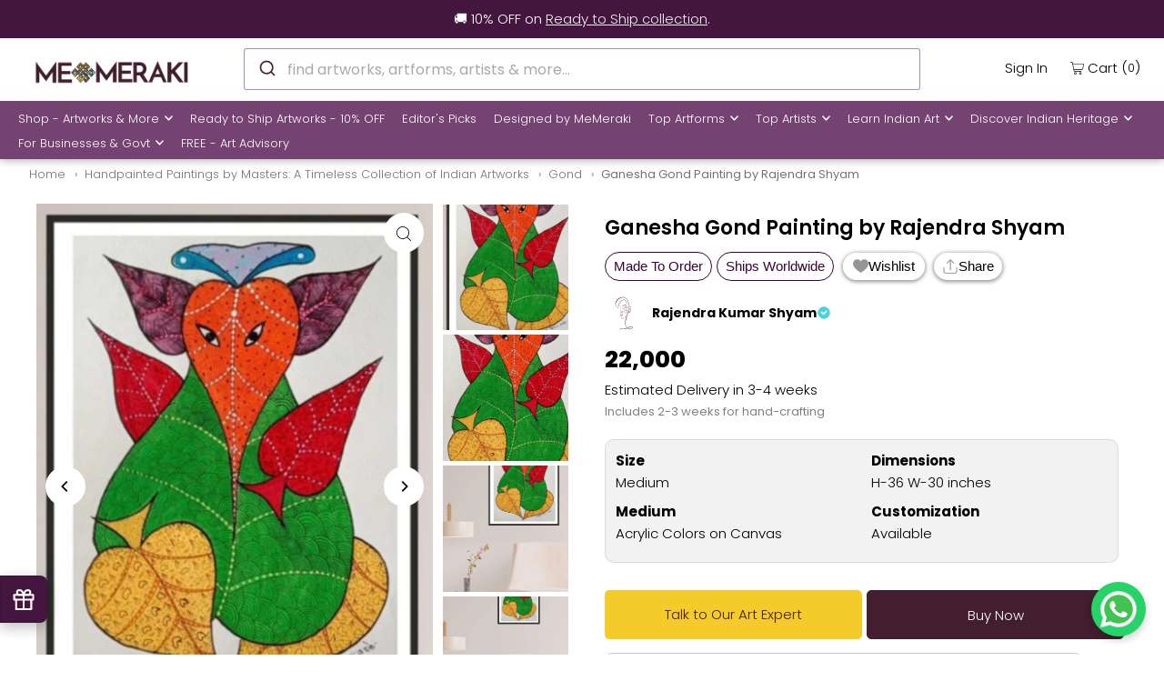

--- FILE ---
content_type: text/html; charset=utf-8
request_url: https://www.memeraki.com/collections/paintings/products/ganesha-gond-painting-by-rajendra-kumar-1?_pos=7&_fid=c8924287a&_ss=c
body_size: 80661
content:
<!DOCTYPE html>
  <html
    lang="en"
    class="no-js"
    lang="en">
    <head>
      <meta charset="utf-8" />
      <meta name="viewport" content="width=device-width, initial-scale=1">
      <meta name="google-site-verification" content="Hu-raZAsE88n674Ocm2Wu2NFMCsBOlgdAbYl3fDk7T0" />
      <meta name="facebook-domain-verification" content="8qdygl2m6xddsnl8pvvwu3k1g0l3mn" />
  
      <!-- Establish early connection to external domains -->
      <link rel="preconnect" href="https://cdn.shopify.com" crossorigin>
      <link rel="preconnect" href="https://fonts.shopify.com" crossorigin>
      <link rel="preconnect" href="https://monorail-edge.shopifysvc.com">
      <link rel="preconnect" href="//ajax.googleapis.com" crossorigin /><!-- Preload onDomain stylesheets and script libraries -->
      <link rel="preload" href="//www.memeraki.com/cdn/shop/t/75/assets/stylesheet.css?v=130044806222447427641768813177" as="style">
      <link rel="preload" as="font" href="//www.memeraki.com/cdn/fonts/poppins/poppins_n3.05f58335c3209cce17da4f1f1ab324ebe2982441.woff2" type="font/woff2" crossorigin>
      <link as="font" href="//www.memeraki.com/cdn/fonts/poppins/poppins_n3.05f58335c3209cce17da4f1f1ab324ebe2982441.woff2" type="font/woff2" crossorigin>
      <link as="font" href="//www.memeraki.com/cdn/fonts/poppins/poppins_n6.aa29d4918bc243723d56b59572e18228ed0786f6.woff2" type="font/woff2" crossorigin>
      <link rel="preload" href="//www.memeraki.com/cdn/shop/t/75/assets/eventemitter3.min.js?v=148202183930229300091668583756" as="script">
      <link rel="preload" href="//www.memeraki.com/cdn/shop/t/75/assets/theme.js?v=6842173735582698291767803210" as="script">
      <link rel="preload" href="//www.memeraki.com/cdn/shopifycloud/storefront/assets/themes_support/option_selection-b017cd28.js" as="script">
      <link rel="stylesheet" href="https://cdn.jsdelivr.net/npm/@algolia/autocomplete-theme-classic"/>

  
      <script async src="https://cdn.jsdelivr.net/npm/@algolia/autocomplete-js/dist/umd/index.production.min.js"></script>
      <script async src="https://cdn.jsdelivr.net/npm/typesense@1/dist/typesense.min.js"></script>

      
        <script async src="https://cdn.jsdelivr.net/npm/typesense-instantsearch-adapter@2/dist/typesense-instantsearch-adapter.min.js"></script>
        <script async src="https://cdn.jsdelivr.net/npm/instantsearch.js@4.74.0/dist/instantsearch.production.min.js"></script>
      
<link
          rel="shortcut icon"
          href="//www.memeraki.com/cdn/shop/files/favicon-1_32x32.png?v=1725620812"
          type="image/png" />
      
          <link rel="canonical" href="https://www.memeraki.com/products/ganesha-gond-painting-by-rajendra-kumar-1" />
          
  
      <title>
          
          Buy Ganesha Gond Painting Online | Gond Art for Sale | Paintings &amp; Artworks 
        
          
          
      </title>
      <meta name="description" content="Buy Ganesha Gond painting online from India at Memerki.com. Shop online Tribal Art painting online now ! Shipping for online shopping in India." />
  
      


    <meta name="twitter:card" content="summary">
    <meta name="twitter:image" content="https://www.memeraki.com/cdn/shop/products/Ganesha-Gond-Painting-by-Rajendra-Shyam-2166_1024x.jpg?v=1724772439">



<meta property="og:site_name" content="Memeraki Retail and Tech Pvt Ltd.">
<meta property="og:url" content="https://www.memeraki.com/products/ganesha-gond-painting-by-rajendra-kumar-1">
<meta property="og:title" content="Ganesha Gond Painting by Rajendra Shyam">
<meta property="og:type" content="product">
<meta property="og:description" content="Buy Ganesha Gond painting online from India at Memerki.com. Shop online Tribal Art painting online now ! Shipping for online shopping in India.">

  <meta property="og:price:amount" content="22,000">
  <meta property="og:price:currency" content="INR">

<meta property="og:image" content="http://www.memeraki.com/cdn/shop/products/Ganesha-Gond-Painting-by-Rajendra-Shyam-1637_800x.jpg?v=1724772437"><meta property="og:image" content="http://www.memeraki.com/cdn/shop/products/Ganesha-Gond-Painting-by-Rajendra-Shyam-2166_800x.jpg?v=1724772439"><meta property="og:image" content="http://www.memeraki.com/cdn/shop/products/Ganesha-Gond-Painting-by-Rajendra-Shyam-313_800x.jpg?v=1724772442">



  <meta name="twitter:site" content="@memerakisocial">

<meta name="twitter:title" content="Ganesha Gond Painting by Rajendra Shyam">
<meta name="twitter:description" content="Buy Ganesha Gond painting online from India at Memerki.com. Shop online Tribal Art painting online now ! Shipping for online shopping in India.">
<meta name="twitter:domain" content="">
 
      <script type="application/ld+json">
  {
      "@context": "https://schema.org",
      "@type": "Organization",
      "name": "MeMeraki Retail and Tech Pvt Ltd",
      "url": "https://www.memeraki.com",
      "logo": {
          "@type": "ImageObject",
          "url": "https://www.memeraki.com/cdn/shop/files/logo_full_400x.png"
      },
      "description": "MeMeraki is a culture-tech platform that uses technology to power and accelerate the artisan creator economy in India. They are on a mission to digitize every heritage art and craft of India to ultimately create sustainable livelihoods for artisans while unlocking creative human potential globally.",
      "contactPoint": {
          "@type": "ContactPoint",
          "email": "wecare@memeraki.com",
          "telephone": "+91 99715 93574"
      },
      "address": {
          "@type": "PostalAddress",
          "streetAddress": "326, 3rd Floor, Centrum Plaza, Golf Course Rd",
          "addressLocality": "Sector 53",
          "addressRegion": "Gurugram",
          "postalCode": "122002",
          "addressCountry": "IN"
      },
      "founders": [
          {
              "@type": "Person",
              "name": "Yosha Gupta"
          }
      ],
      "industry": "Arts and Technology",
      "products": [
          "Handmade Artworks",
          "Handmade Home Decor",
          "Masterclass",
          "Live Art Workshops"
      ],
      "services": [
          "Custom Artworks",
          "Design & Branding",
          "Art Consultation",
          "Murals",
          "Art Installations",
          "Business Gifting"
      ],
      "socialMedia": [
          {
              "@type": "SocialMediaPlatform",
              "name": "Instagram",
              "url": "https://www.instagram.com/me_meraki/"
          },
          {
              "@type": "SocialMediaPlatform",
              "name": "Facebook",
              "url": "https://www.facebook.com/memerakicom"
          },
          {
              "@type": "SocialMediaPlatform",
              "name": "Pinterest",
              "url": "https://www.pinterest.com/MeMerakiArt"
          },
          {
              "@type": "SocialMediaPlatform",
              "name": "LinkedIn",
              "url": "https://www.linkedin.com/company/meraki-retail-and-tech-pvt-ltd"
          },
          {
              "@type": "SocialMediaPlatform",
              "name": "YouTube",
              "url": "https://www.youtube.com/@me_meraki"
          }
      ]
  }
</script>

  <script type="application/ld+json">
    {
      "@context": "https://schema.org",
      "@type": "Product",
      "id": "ganesha-gond-painting-by-rajendra-kumar-1",
      "url": "//products/ganesha-gond-painting-by-rajendra-kumar-1",
      "image": "//www.memeraki.com/cdn/shop/products/Ganesha-Gond-Painting-by-Rajendra-Shyam-1637_1024x.jpg?v=1724772437",
      "name": "Ganesha Gond Painting by Rajendra Shyam",
      "brand": "Rajendra Shyam",
      "description": "
The word Ganesha is compounded from the Sanskrit word, “gana&#39;&#39; meaning “the host”, “multitudes” or “troops” of demigods, and “Isha” meaning “ruler”, “lord” or “sovereign”. His images, paintings and art are found throughout India, Nepal, Sri Lanka, Thailand, Indonesia, Singapore, Malaysia, Philippines and Bangladesh and in countries consisting Hindu populations. He is most distinctly recognized due to his elephant head and known also as the Elephant God, as seen through various Ganpati paintings and images online.
Gond paintings are a form of painting from folk and tribal art that is practiced by one of the largest tribes in India with whom it shares its name. Gond comes from the Dravidian expression, Kong which means ‘the green mountain’. According to the Gond belief system, each and everything whether it is a hill, river, rock or a tree is inhabited by a spirit and, consequently, is sacred. So the Gond people paint them as a form of respect and reverence. These paintings are a reflection of man’s close connection with his natural surroundings.
DETAILS

Size: 3×2.5 feet
Acrylic on canvas 
Price is for unframed painting and painting would be sent without a frame
The image shown here is representative to help visualise the painting in a home setting and not an actual framed image
COD cannot be accepted as a payment option for paintings
This painting will be made to order and will take 3-4 weeks
Certificate of Authentication will be provided
Please write to us at yosha.gupta@memeraki.com for any customisation in size or ping us on the website chat.

","sku": "42552216682710","offers": {
        "@type": "Offer",
        "price": 22000,
        "priceCurrency": "INR",
        "availability": "http://schema.org/InStock",
        "priceValidUntil": "2030-01-01",
        "url": "/products/ganesha-gond-painting-by-rajendra-kumar-1"
      }}
  </script>


      <style data-shopify>
:root {
    --main-family: Poppins, sans-serif;
    --main-weight: 300;
    --main-style: normal;
    --nav-family: Poppins, sans-serif;
    --nav-weight: 300;
    --nav-style: normal;
    --heading-family: Poppins, sans-serif;
    --heading-weight: 600;
    --heading-style: normal;

    --font-size: 15px;
    --h1-size: 22px;
    --h2-size: 19px;
    --h3-size: 17px;
    --nav-size: 13px;

    --announcement-bar-background: #44153f;
    --announcement-bar-text-color: #f0f0f0;
    --homepage-pre-scroll-color: #000000;
    --homepage-pre-scroll-background: #ffffff;
    --homepage-scroll-color: #000000;
    --homepage-scroll-background: #fff;
    --pre-scroll-color: #000000;
    --pre-scroll-background: #ffffff;
    --scroll-color: #000000;
    --scroll-background: #ffffff;
    --secondary-color: #000000;
    --background: #ffffff;
    --header-color: #000000;
    --text-color: #000000;
    --sale-color: #c50000;
    --dotted-color: #dddddd;
    --button-color: #44153f;
    --button-hover: #acacac;
    --button-text: #ffffff;
    --secondary-button-color: #acacac;
    --secondary-button-hover: #3a3a3a;
    --secondary-button-text: #ffffff;
    --new-background: #ededed;
    --new-color: #535353;
    --sale-icon-background: #9d0000;
    --sale-icon-color: #ffffff;
    --so-background: #000000;
    --so-color: #ffffff;
    --fb-share: #000000;
    --tw-share: #000000;
    --pin-share: #000000;
    --footer-background: #ffffff;
    --footer-text: #000000;
    --footer-button: #44153f;
    --footer-button-text: #ffffff;
    --cs1-color: #000;
    --cs1-background: #ffffff;
    --cs2-color: #000;
    --cs2-background: #f5f5f5;
    --cs3-color: #ffffff;
    --cs3-background: #222222;
    --error-msg-dark: #e81000;
    --error-msg-light: #ffeae8;
    --success-msg-dark: #007f5f;
    --success-msg-light: #e5fff8;
    --free-shipping-bg: #44153f;
    --free-shipping-text: #fff;
    --error-color: #c60808;
    --error-color-light: #fdd0d0;
    --keyboard-focus: rgba(0,0,0,0);
    --focus-border-style: solid;
    --focus-border-weight: 1px;
    --section-padding: 40px;
    --section-title-align: center;
    --section-title-border: 1px;
    --border-width: 100px;
    --grid-column-gap: px;
    --details-align: center;
    --select-arrow-bg: url(//www.memeraki.com/cdn/shop/t/75/assets/select-arrow.png?v=69247659926442838781668583751);
    --icon-border-color: #e6e6e6;
    --grid-space: 30px;
    --color-filter-size: 18px;
    --disabled-text: #808080;

    --star-active: rgb(0, 0, 0);
    --star-inactive: rgb(204, 204, 204);

    --color-body-text: var(--text-color);
    --color-body: var(--background);
    --color-bg: var(--background);
  }
  @media (max-width: 740px) {
     :root {
       --font-size: calc(15px - (15px * 0.15));
       --nav-size: calc(13px - (13px * 0.15));
       --h1-size: calc(22px - (22px * 0.15));
       --h2-size: calc(19px - (19px * 0.15));
       --h3-size: calc(17px - (17px * 0.15));
     }
   }
</style>

  
      <link
        rel="stylesheet"
        href="//www.memeraki.com/cdn/shop/t/75/assets/stylesheet.css?v=130044806222447427641768813177"
        type="text/css">
  
      <style>
        @font-face {
  font-family: Poppins;
  font-weight: 300;
  font-style: normal;
  font-display: swap;
  src: url("//www.memeraki.com/cdn/fonts/poppins/poppins_n3.05f58335c3209cce17da4f1f1ab324ebe2982441.woff2") format("woff2"),
       url("//www.memeraki.com/cdn/fonts/poppins/poppins_n3.6971368e1f131d2c8ff8e3a44a36b577fdda3ff5.woff") format("woff");
}

        @font-face {
  font-family: Poppins;
  font-weight: 300;
  font-style: normal;
  font-display: swap;
  src: url("//www.memeraki.com/cdn/fonts/poppins/poppins_n3.05f58335c3209cce17da4f1f1ab324ebe2982441.woff2") format("woff2"),
       url("//www.memeraki.com/cdn/fonts/poppins/poppins_n3.6971368e1f131d2c8ff8e3a44a36b577fdda3ff5.woff") format("woff");
}

        @font-face {
  font-family: Poppins;
  font-weight: 600;
  font-style: normal;
  font-display: swap;
  src: url("//www.memeraki.com/cdn/fonts/poppins/poppins_n6.aa29d4918bc243723d56b59572e18228ed0786f6.woff2") format("woff2"),
       url("//www.memeraki.com/cdn/fonts/poppins/poppins_n6.5f815d845fe073750885d5b7e619ee00e8111208.woff") format("woff");
}

        @font-face {
  font-family: Poppins;
  font-weight: 400;
  font-style: normal;
  font-display: swap;
  src: url("//www.memeraki.com/cdn/fonts/poppins/poppins_n4.0ba78fa5af9b0e1a374041b3ceaadf0a43b41362.woff2") format("woff2"),
       url("//www.memeraki.com/cdn/fonts/poppins/poppins_n4.214741a72ff2596839fc9760ee7a770386cf16ca.woff") format("woff");
}

        @font-face {
  font-family: Poppins;
  font-weight: 300;
  font-style: italic;
  font-display: swap;
  src: url("//www.memeraki.com/cdn/fonts/poppins/poppins_i3.8536b4423050219f608e17f134fe9ea3b01ed890.woff2") format("woff2"),
       url("//www.memeraki.com/cdn/fonts/poppins/poppins_i3.0f4433ada196bcabf726ed78f8e37e0995762f7f.woff") format("woff");
}

        @font-face {
  font-family: Poppins;
  font-weight: 400;
  font-style: italic;
  font-display: swap;
  src: url("//www.memeraki.com/cdn/fonts/poppins/poppins_i4.846ad1e22474f856bd6b81ba4585a60799a9f5d2.woff2") format("woff2"),
       url("//www.memeraki.com/cdn/fonts/poppins/poppins_i4.56b43284e8b52fc64c1fd271f289a39e8477e9ec.woff") format("woff");
}

      </style><script>window.performance && window.performance.mark && window.performance.mark('shopify.content_for_header.start');</script><meta name="google-site-verification" content="mOfdFFwyr2WzZg_qHK7mw1e7tr4FOwStkkBV8MzUCGY">
<meta name="google-site-verification" content="Fr2bVmqhGtvxAaCGFO9ZRzSQlLO7j8_khaOUB5U1JkI">
<meta name="facebook-domain-verification" content="8qdygl2m6xddsnl8pvvwu3k1g0l3mn">
<meta id="shopify-digital-wallet" name="shopify-digital-wallet" content="/11941498/digital_wallets/dialog">
<link rel="alternate" type="application/json+oembed" href="https://www.memeraki.com/products/ganesha-gond-painting-by-rajendra-kumar-1.oembed">
<script async="async" src="/checkouts/internal/preloads.js?locale=en-IN"></script>
<script id="shopify-features" type="application/json">{"accessToken":"5b9cf6ec36d2b3e485d347a0779648ab","betas":["rich-media-storefront-analytics"],"domain":"www.memeraki.com","predictiveSearch":true,"shopId":11941498,"locale":"en"}</script>
<script>var Shopify = Shopify || {};
Shopify.shop = "memeraki-com.myshopify.com";
Shopify.locale = "en";
Shopify.currency = {"active":"INR","rate":"1.0"};
Shopify.country = "IN";
Shopify.theme = {"name":"ThemeIconV8.3\/main","id":137171468502,"schema_name":"Icon","schema_version":"8.3","theme_store_id":null,"role":"main"};
Shopify.theme.handle = "null";
Shopify.theme.style = {"id":null,"handle":null};
Shopify.cdnHost = "www.memeraki.com/cdn";
Shopify.routes = Shopify.routes || {};
Shopify.routes.root = "/";</script>
<script type="module">!function(o){(o.Shopify=o.Shopify||{}).modules=!0}(window);</script>
<script>!function(o){function n(){var o=[];function n(){o.push(Array.prototype.slice.apply(arguments))}return n.q=o,n}var t=o.Shopify=o.Shopify||{};t.loadFeatures=n(),t.autoloadFeatures=n()}(window);</script>
<script id="shop-js-analytics" type="application/json">{"pageType":"product"}</script>
<script defer="defer" async type="module" src="//www.memeraki.com/cdn/shopifycloud/shop-js/modules/v2/client.init-shop-cart-sync_C5BV16lS.en.esm.js"></script>
<script defer="defer" async type="module" src="//www.memeraki.com/cdn/shopifycloud/shop-js/modules/v2/chunk.common_CygWptCX.esm.js"></script>
<script type="module">
  await import("//www.memeraki.com/cdn/shopifycloud/shop-js/modules/v2/client.init-shop-cart-sync_C5BV16lS.en.esm.js");
await import("//www.memeraki.com/cdn/shopifycloud/shop-js/modules/v2/chunk.common_CygWptCX.esm.js");

  window.Shopify.SignInWithShop?.initShopCartSync?.({"fedCMEnabled":true,"windoidEnabled":true});

</script>
<script>(function() {
  var isLoaded = false;
  function asyncLoad() {
    if (isLoaded) return;
    isLoaded = true;
    var urls = ["","https:\/\/sr-cdn.shiprocket.in\/sr-promise\/static\/uc.js?channel_id=4\u0026sr_company_id=22794\u0026shop=memeraki-com.myshopify.com"];
    for (var i = 0; i < urls.length; i++) {
      var s = document.createElement('script');
      s.type = 'text/javascript';
      s.async = true;
      s.src = urls[i];
      var x = document.getElementsByTagName('script')[0];
      x.parentNode.insertBefore(s, x);
    }
  };
  if(window.attachEvent) {
    window.attachEvent('onload', asyncLoad);
  } else {
    window.addEventListener('load', asyncLoad, false);
  }
})();</script>
<script id="__st">var __st={"a":11941498,"offset":19800,"reqid":"6da9e4c1-9952-4fbd-bbb7-74782aeb3f48-1768817634","pageurl":"www.memeraki.com\/collections\/paintings\/products\/ganesha-gond-painting-by-rajendra-kumar-1?_pos=7\u0026_fid=c8924287a\u0026_ss=c","u":"b9062783f76e","p":"product","rtyp":"product","rid":7579119812822};</script>
<script>window.ShopifyPaypalV4VisibilityTracking = true;</script>
<script id="captcha-bootstrap">!function(){'use strict';const t='contact',e='account',n='new_comment',o=[[t,t],['blogs',n],['comments',n],[t,'customer']],c=[[e,'customer_login'],[e,'guest_login'],[e,'recover_customer_password'],[e,'create_customer']],r=t=>t.map((([t,e])=>`form[action*='/${t}']:not([data-nocaptcha='true']) input[name='form_type'][value='${e}']`)).join(','),a=t=>()=>t?[...document.querySelectorAll(t)].map((t=>t.form)):[];function s(){const t=[...o],e=r(t);return a(e)}const i='password',u='form_key',d=['recaptcha-v3-token','g-recaptcha-response','h-captcha-response',i],f=()=>{try{return window.sessionStorage}catch{return}},m='__shopify_v',_=t=>t.elements[u];function p(t,e,n=!1){try{const o=window.sessionStorage,c=JSON.parse(o.getItem(e)),{data:r}=function(t){const{data:e,action:n}=t;return t[m]||n?{data:e,action:n}:{data:t,action:n}}(c);for(const[e,n]of Object.entries(r))t.elements[e]&&(t.elements[e].value=n);n&&o.removeItem(e)}catch(o){console.error('form repopulation failed',{error:o})}}const l='form_type',E='cptcha';function T(t){t.dataset[E]=!0}const w=window,h=w.document,L='Shopify',v='ce_forms',y='captcha';let A=!1;((t,e)=>{const n=(g='f06e6c50-85a8-45c8-87d0-21a2b65856fe',I='https://cdn.shopify.com/shopifycloud/storefront-forms-hcaptcha/ce_storefront_forms_captcha_hcaptcha.v1.5.2.iife.js',D={infoText:'Protected by hCaptcha',privacyText:'Privacy',termsText:'Terms'},(t,e,n)=>{const o=w[L][v],c=o.bindForm;if(c)return c(t,g,e,D).then(n);var r;o.q.push([[t,g,e,D],n]),r=I,A||(h.body.append(Object.assign(h.createElement('script'),{id:'captcha-provider',async:!0,src:r})),A=!0)});var g,I,D;w[L]=w[L]||{},w[L][v]=w[L][v]||{},w[L][v].q=[],w[L][y]=w[L][y]||{},w[L][y].protect=function(t,e){n(t,void 0,e),T(t)},Object.freeze(w[L][y]),function(t,e,n,w,h,L){const[v,y,A,g]=function(t,e,n){const i=e?o:[],u=t?c:[],d=[...i,...u],f=r(d),m=r(i),_=r(d.filter((([t,e])=>n.includes(e))));return[a(f),a(m),a(_),s()]}(w,h,L),I=t=>{const e=t.target;return e instanceof HTMLFormElement?e:e&&e.form},D=t=>v().includes(t);t.addEventListener('submit',(t=>{const e=I(t);if(!e)return;const n=D(e)&&!e.dataset.hcaptchaBound&&!e.dataset.recaptchaBound,o=_(e),c=g().includes(e)&&(!o||!o.value);(n||c)&&t.preventDefault(),c&&!n&&(function(t){try{if(!f())return;!function(t){const e=f();if(!e)return;const n=_(t);if(!n)return;const o=n.value;o&&e.removeItem(o)}(t);const e=Array.from(Array(32),(()=>Math.random().toString(36)[2])).join('');!function(t,e){_(t)||t.append(Object.assign(document.createElement('input'),{type:'hidden',name:u})),t.elements[u].value=e}(t,e),function(t,e){const n=f();if(!n)return;const o=[...t.querySelectorAll(`input[type='${i}']`)].map((({name:t})=>t)),c=[...d,...o],r={};for(const[a,s]of new FormData(t).entries())c.includes(a)||(r[a]=s);n.setItem(e,JSON.stringify({[m]:1,action:t.action,data:r}))}(t,e)}catch(e){console.error('failed to persist form',e)}}(e),e.submit())}));const S=(t,e)=>{t&&!t.dataset[E]&&(n(t,e.some((e=>e===t))),T(t))};for(const o of['focusin','change'])t.addEventListener(o,(t=>{const e=I(t);D(e)&&S(e,y())}));const B=e.get('form_key'),M=e.get(l),P=B&&M;t.addEventListener('DOMContentLoaded',(()=>{const t=y();if(P)for(const e of t)e.elements[l].value===M&&p(e,B);[...new Set([...A(),...v().filter((t=>'true'===t.dataset.shopifyCaptcha))])].forEach((e=>S(e,t)))}))}(h,new URLSearchParams(w.location.search),n,t,e,['guest_login'])})(!0,!0)}();</script>
<script integrity="sha256-4kQ18oKyAcykRKYeNunJcIwy7WH5gtpwJnB7kiuLZ1E=" data-source-attribution="shopify.loadfeatures" defer="defer" src="//www.memeraki.com/cdn/shopifycloud/storefront/assets/storefront/load_feature-a0a9edcb.js" crossorigin="anonymous"></script>
<script data-source-attribution="shopify.dynamic_checkout.dynamic.init">var Shopify=Shopify||{};Shopify.PaymentButton=Shopify.PaymentButton||{isStorefrontPortableWallets:!0,init:function(){window.Shopify.PaymentButton.init=function(){};var t=document.createElement("script");t.src="https://www.memeraki.com/cdn/shopifycloud/portable-wallets/latest/portable-wallets.en.js",t.type="module",document.head.appendChild(t)}};
</script>
<script data-source-attribution="shopify.dynamic_checkout.buyer_consent">
  function portableWalletsHideBuyerConsent(e){var t=document.getElementById("shopify-buyer-consent"),n=document.getElementById("shopify-subscription-policy-button");t&&n&&(t.classList.add("hidden"),t.setAttribute("aria-hidden","true"),n.removeEventListener("click",e))}function portableWalletsShowBuyerConsent(e){var t=document.getElementById("shopify-buyer-consent"),n=document.getElementById("shopify-subscription-policy-button");t&&n&&(t.classList.remove("hidden"),t.removeAttribute("aria-hidden"),n.addEventListener("click",e))}window.Shopify?.PaymentButton&&(window.Shopify.PaymentButton.hideBuyerConsent=portableWalletsHideBuyerConsent,window.Shopify.PaymentButton.showBuyerConsent=portableWalletsShowBuyerConsent);
</script>
<script data-source-attribution="shopify.dynamic_checkout.cart.bootstrap">document.addEventListener("DOMContentLoaded",(function(){function t(){return document.querySelector("shopify-accelerated-checkout-cart, shopify-accelerated-checkout")}if(t())Shopify.PaymentButton.init();else{new MutationObserver((function(e,n){t()&&(Shopify.PaymentButton.init(),n.disconnect())})).observe(document.body,{childList:!0,subtree:!0})}}));
</script>
<script id="sections-script" data-sections="product-recommendations" defer="defer" src="//www.memeraki.com/cdn/shop/t/75/compiled_assets/scripts.js?93022"></script>
<script>window.performance && window.performance.mark && window.performance.mark('shopify.content_for_header.end');</script>

    <!-- Google Tag Manager -->
    <script>(function(w,d,s,l,i){w[l]=w[l]||[];w[l].push({'gtm.start':
      new Date().getTime(),event:'gtm.js'});var f=d.getElementsByTagName(s)[0],
      j=d.createElement(s),dl=l!='dataLayer'?'&l='+l:'';j.async=true;j.src=
      'https://www.googletagmanager.com/gtm.js?id='+i+dl;f.parentNode.insertBefore(j,f);
      })(window,document,'script','dataLayer','GTM-W6XL6KN');</script>
    <!-- End Google Tag Manager -->

    
    <script>
      !function(t,e){var o,n,p,r;e.__SV||(window.posthog=e,e._i=[],e.init=function(i,s,a){function g(t,e){var o=e.split(".");2==o.length&&(t=t[o[0]],e=o[1]),t[e]=function(){t.push([e].concat(Array.prototype.slice.call(arguments,0)))}}(p=t.createElement("script")).type="text/javascript",p.async=!0,p.src=s.api_host+"/static/array.js",(r=t.getElementsByTagName("script")[0]).parentNode.insertBefore(p,r);var u=e;for(void 0!==a?u=e[a]=[]:a="posthog",u.people=u.people||[],u.toString=function(t){var e="posthog";return"posthog"!==a&&(e+="."+a),t||(e+=" (stub)"),e},u.people.toString=function(){return u.toString(1)+".people (stub)"},o="capture identify alias people.set people.set_once set_config register register_once unregister opt_out_capturing has_opted_out_capturing opt_in_capturing reset isFeatureEnabled onFeatureFlags getFeatureFlag getFeatureFlagPayload reloadFeatureFlags group updateEarlyAccessFeatureEnrollment getEarlyAccessFeatures getActiveMatchingSurveys getSurveys".split(" "),n=0;n<o.length;n++)g(u,o[n]);e._i.push([i,s,a])},e.__SV=1)}(document,window.posthog||[]);
      posthog.init('phc_hDFyQsDZkW7zaQQE24Yv9fmJep0t7xJarG2BTmLKYUa',{api_host:'https://app.posthog.com'})
    </script>
    
    <script async>
      const LoginQueryString = window.location.search;
      const postLoginURL = new URLSearchParams(LoginQueryString);
      const loginSuccess = postLoginURL.get('login_status');
      if (loginSuccess == 'true') {
        posthog.identify(
          '',  
          { email: '', name: '' } 
        );
        posthog.alias('', '');
      }
      else if (loginSuccess == 'false') {
        posthog.reset();
      }

      
    </script>
<link href="https://monorail-edge.shopifysvc.com" rel="dns-prefetch">
<script>(function(){if ("sendBeacon" in navigator && "performance" in window) {try {var session_token_from_headers = performance.getEntriesByType('navigation')[0].serverTiming.find(x => x.name == '_s').description;} catch {var session_token_from_headers = undefined;}var session_cookie_matches = document.cookie.match(/_shopify_s=([^;]*)/);var session_token_from_cookie = session_cookie_matches && session_cookie_matches.length === 2 ? session_cookie_matches[1] : "";var session_token = session_token_from_headers || session_token_from_cookie || "";function handle_abandonment_event(e) {var entries = performance.getEntries().filter(function(entry) {return /monorail-edge.shopifysvc.com/.test(entry.name);});if (!window.abandonment_tracked && entries.length === 0) {window.abandonment_tracked = true;var currentMs = Date.now();var navigation_start = performance.timing.navigationStart;var payload = {shop_id: 11941498,url: window.location.href,navigation_start,duration: currentMs - navigation_start,session_token,page_type: "product"};window.navigator.sendBeacon("https://monorail-edge.shopifysvc.com/v1/produce", JSON.stringify({schema_id: "online_store_buyer_site_abandonment/1.1",payload: payload,metadata: {event_created_at_ms: currentMs,event_sent_at_ms: currentMs}}));}}window.addEventListener('pagehide', handle_abandonment_event);}}());</script>
<script id="web-pixels-manager-setup">(function e(e,d,r,n,o){if(void 0===o&&(o={}),!Boolean(null===(a=null===(i=window.Shopify)||void 0===i?void 0:i.analytics)||void 0===a?void 0:a.replayQueue)){var i,a;window.Shopify=window.Shopify||{};var t=window.Shopify;t.analytics=t.analytics||{};var s=t.analytics;s.replayQueue=[],s.publish=function(e,d,r){return s.replayQueue.push([e,d,r]),!0};try{self.performance.mark("wpm:start")}catch(e){}var l=function(){var e={modern:/Edge?\/(1{2}[4-9]|1[2-9]\d|[2-9]\d{2}|\d{4,})\.\d+(\.\d+|)|Firefox\/(1{2}[4-9]|1[2-9]\d|[2-9]\d{2}|\d{4,})\.\d+(\.\d+|)|Chrom(ium|e)\/(9{2}|\d{3,})\.\d+(\.\d+|)|(Maci|X1{2}).+ Version\/(15\.\d+|(1[6-9]|[2-9]\d|\d{3,})\.\d+)([,.]\d+|)( \(\w+\)|)( Mobile\/\w+|) Safari\/|Chrome.+OPR\/(9{2}|\d{3,})\.\d+\.\d+|(CPU[ +]OS|iPhone[ +]OS|CPU[ +]iPhone|CPU IPhone OS|CPU iPad OS)[ +]+(15[._]\d+|(1[6-9]|[2-9]\d|\d{3,})[._]\d+)([._]\d+|)|Android:?[ /-](13[3-9]|1[4-9]\d|[2-9]\d{2}|\d{4,})(\.\d+|)(\.\d+|)|Android.+Firefox\/(13[5-9]|1[4-9]\d|[2-9]\d{2}|\d{4,})\.\d+(\.\d+|)|Android.+Chrom(ium|e)\/(13[3-9]|1[4-9]\d|[2-9]\d{2}|\d{4,})\.\d+(\.\d+|)|SamsungBrowser\/([2-9]\d|\d{3,})\.\d+/,legacy:/Edge?\/(1[6-9]|[2-9]\d|\d{3,})\.\d+(\.\d+|)|Firefox\/(5[4-9]|[6-9]\d|\d{3,})\.\d+(\.\d+|)|Chrom(ium|e)\/(5[1-9]|[6-9]\d|\d{3,})\.\d+(\.\d+|)([\d.]+$|.*Safari\/(?![\d.]+ Edge\/[\d.]+$))|(Maci|X1{2}).+ Version\/(10\.\d+|(1[1-9]|[2-9]\d|\d{3,})\.\d+)([,.]\d+|)( \(\w+\)|)( Mobile\/\w+|) Safari\/|Chrome.+OPR\/(3[89]|[4-9]\d|\d{3,})\.\d+\.\d+|(CPU[ +]OS|iPhone[ +]OS|CPU[ +]iPhone|CPU IPhone OS|CPU iPad OS)[ +]+(10[._]\d+|(1[1-9]|[2-9]\d|\d{3,})[._]\d+)([._]\d+|)|Android:?[ /-](13[3-9]|1[4-9]\d|[2-9]\d{2}|\d{4,})(\.\d+|)(\.\d+|)|Mobile Safari.+OPR\/([89]\d|\d{3,})\.\d+\.\d+|Android.+Firefox\/(13[5-9]|1[4-9]\d|[2-9]\d{2}|\d{4,})\.\d+(\.\d+|)|Android.+Chrom(ium|e)\/(13[3-9]|1[4-9]\d|[2-9]\d{2}|\d{4,})\.\d+(\.\d+|)|Android.+(UC? ?Browser|UCWEB|U3)[ /]?(15\.([5-9]|\d{2,})|(1[6-9]|[2-9]\d|\d{3,})\.\d+)\.\d+|SamsungBrowser\/(5\.\d+|([6-9]|\d{2,})\.\d+)|Android.+MQ{2}Browser\/(14(\.(9|\d{2,})|)|(1[5-9]|[2-9]\d|\d{3,})(\.\d+|))(\.\d+|)|K[Aa][Ii]OS\/(3\.\d+|([4-9]|\d{2,})\.\d+)(\.\d+|)/},d=e.modern,r=e.legacy,n=navigator.userAgent;return n.match(d)?"modern":n.match(r)?"legacy":"unknown"}(),u="modern"===l?"modern":"legacy",c=(null!=n?n:{modern:"",legacy:""})[u],f=function(e){return[e.baseUrl,"/wpm","/b",e.hashVersion,"modern"===e.buildTarget?"m":"l",".js"].join("")}({baseUrl:d,hashVersion:r,buildTarget:u}),m=function(e){var d=e.version,r=e.bundleTarget,n=e.surface,o=e.pageUrl,i=e.monorailEndpoint;return{emit:function(e){var a=e.status,t=e.errorMsg,s=(new Date).getTime(),l=JSON.stringify({metadata:{event_sent_at_ms:s},events:[{schema_id:"web_pixels_manager_load/3.1",payload:{version:d,bundle_target:r,page_url:o,status:a,surface:n,error_msg:t},metadata:{event_created_at_ms:s}}]});if(!i)return console&&console.warn&&console.warn("[Web Pixels Manager] No Monorail endpoint provided, skipping logging."),!1;try{return self.navigator.sendBeacon.bind(self.navigator)(i,l)}catch(e){}var u=new XMLHttpRequest;try{return u.open("POST",i,!0),u.setRequestHeader("Content-Type","text/plain"),u.send(l),!0}catch(e){return console&&console.warn&&console.warn("[Web Pixels Manager] Got an unhandled error while logging to Monorail."),!1}}}}({version:r,bundleTarget:l,surface:e.surface,pageUrl:self.location.href,monorailEndpoint:e.monorailEndpoint});try{o.browserTarget=l,function(e){var d=e.src,r=e.async,n=void 0===r||r,o=e.onload,i=e.onerror,a=e.sri,t=e.scriptDataAttributes,s=void 0===t?{}:t,l=document.createElement("script"),u=document.querySelector("head"),c=document.querySelector("body");if(l.async=n,l.src=d,a&&(l.integrity=a,l.crossOrigin="anonymous"),s)for(var f in s)if(Object.prototype.hasOwnProperty.call(s,f))try{l.dataset[f]=s[f]}catch(e){}if(o&&l.addEventListener("load",o),i&&l.addEventListener("error",i),u)u.appendChild(l);else{if(!c)throw new Error("Did not find a head or body element to append the script");c.appendChild(l)}}({src:f,async:!0,onload:function(){if(!function(){var e,d;return Boolean(null===(d=null===(e=window.Shopify)||void 0===e?void 0:e.analytics)||void 0===d?void 0:d.initialized)}()){var d=window.webPixelsManager.init(e)||void 0;if(d){var r=window.Shopify.analytics;r.replayQueue.forEach((function(e){var r=e[0],n=e[1],o=e[2];d.publishCustomEvent(r,n,o)})),r.replayQueue=[],r.publish=d.publishCustomEvent,r.visitor=d.visitor,r.initialized=!0}}},onerror:function(){return m.emit({status:"failed",errorMsg:"".concat(f," has failed to load")})},sri:function(e){var d=/^sha384-[A-Za-z0-9+/=]+$/;return"string"==typeof e&&d.test(e)}(c)?c:"",scriptDataAttributes:o}),m.emit({status:"loading"})}catch(e){m.emit({status:"failed",errorMsg:(null==e?void 0:e.message)||"Unknown error"})}}})({shopId: 11941498,storefrontBaseUrl: "https://www.memeraki.com",extensionsBaseUrl: "https://extensions.shopifycdn.com/cdn/shopifycloud/web-pixels-manager",monorailEndpoint: "https://monorail-edge.shopifysvc.com/unstable/produce_batch",surface: "storefront-renderer",enabledBetaFlags: ["2dca8a86"],webPixelsConfigList: [{"id":"440402134","configuration":"{\"config\":\"{\\\"google_tag_ids\\\":[\\\"AW-10797135462\\\",\\\"GT-NCHFK7C\\\",\\\"G-57F3NJQWT5\\\"],\\\"target_country\\\":\\\"IN\\\",\\\"gtag_events\\\":[{\\\"type\\\":\\\"search\\\",\\\"action_label\\\":[\\\"AW-10797135462\\\/Ue56CKj8iP8CEObsvJwo\\\",\\\"G-57F3NJQWT5\\\"]},{\\\"type\\\":\\\"begin_checkout\\\",\\\"action_label\\\":[\\\"AW-10797135462\\\/6WdvCI_7iP8CEObsvJwo\\\",\\\"G-57F3NJQWT5\\\"]},{\\\"type\\\":\\\"view_item\\\",\\\"action_label\\\":[\\\"AW-10797135462\\\/KukxCIn7iP8CEObsvJwo\\\",\\\"MC-3SD1X4HNTQ\\\",\\\"G-57F3NJQWT5\\\"]},{\\\"type\\\":\\\"purchase\\\",\\\"action_label\\\":[\\\"AW-10797135462\\\/rR0OCIb7iP8CEObsvJwo\\\",\\\"MC-3SD1X4HNTQ\\\",\\\"G-57F3NJQWT5\\\"]},{\\\"type\\\":\\\"page_view\\\",\\\"action_label\\\":[\\\"AW-10797135462\\\/isXyCIP7iP8CEObsvJwo\\\",\\\"MC-3SD1X4HNTQ\\\",\\\"G-57F3NJQWT5\\\"]},{\\\"type\\\":\\\"add_payment_info\\\",\\\"action_label\\\":[\\\"AW-10797135462\\\/vkGnCKv8iP8CEObsvJwo\\\",\\\"G-57F3NJQWT5\\\"]},{\\\"type\\\":\\\"add_to_cart\\\",\\\"action_label\\\":[\\\"AW-10797135462\\\/altvCIz7iP8CEObsvJwo\\\",\\\"G-57F3NJQWT5\\\"]}],\\\"enable_monitoring_mode\\\":false}\"}","eventPayloadVersion":"v1","runtimeContext":"OPEN","scriptVersion":"b2a88bafab3e21179ed38636efcd8a93","type":"APP","apiClientId":1780363,"privacyPurposes":[],"dataSharingAdjustments":{"protectedCustomerApprovalScopes":["read_customer_address","read_customer_email","read_customer_name","read_customer_personal_data","read_customer_phone"]}},{"id":"157876438","configuration":"{\"pixel_id\":\"350480971976679\",\"pixel_type\":\"facebook_pixel\"}","eventPayloadVersion":"v1","runtimeContext":"OPEN","scriptVersion":"ca16bc87fe92b6042fbaa3acc2fbdaa6","type":"APP","apiClientId":2329312,"privacyPurposes":["ANALYTICS","MARKETING","SALE_OF_DATA"],"dataSharingAdjustments":{"protectedCustomerApprovalScopes":["read_customer_address","read_customer_email","read_customer_name","read_customer_personal_data","read_customer_phone"]}},{"id":"15859926","configuration":"{\"myshopifyDomain\":\"memeraki-com.myshopify.com\"}","eventPayloadVersion":"v1","runtimeContext":"STRICT","scriptVersion":"23b97d18e2aa74363140dc29c9284e87","type":"APP","apiClientId":2775569,"privacyPurposes":["ANALYTICS","MARKETING","SALE_OF_DATA"],"dataSharingAdjustments":{"protectedCustomerApprovalScopes":["read_customer_address","read_customer_email","read_customer_name","read_customer_phone","read_customer_personal_data"]}},{"id":"45252822","eventPayloadVersion":"1","runtimeContext":"LAX","scriptVersion":"17","type":"CUSTOM","privacyPurposes":["ANALYTICS","MARKETING"],"name":"Store Rating"},{"id":"shopify-app-pixel","configuration":"{}","eventPayloadVersion":"v1","runtimeContext":"STRICT","scriptVersion":"0450","apiClientId":"shopify-pixel","type":"APP","privacyPurposes":["ANALYTICS","MARKETING"]},{"id":"shopify-custom-pixel","eventPayloadVersion":"v1","runtimeContext":"LAX","scriptVersion":"0450","apiClientId":"shopify-pixel","type":"CUSTOM","privacyPurposes":["ANALYTICS","MARKETING"]}],isMerchantRequest: false,initData: {"shop":{"name":"Memeraki Retail and Tech Pvt Ltd.","paymentSettings":{"currencyCode":"INR"},"myshopifyDomain":"memeraki-com.myshopify.com","countryCode":"IN","storefrontUrl":"https:\/\/www.memeraki.com"},"customer":null,"cart":null,"checkout":null,"productVariants":[{"price":{"amount":22000.0,"currencyCode":"INR"},"product":{"title":"Ganesha Gond Painting by Rajendra Shyam","vendor":"Rajendra Shyam","id":"7579119812822","untranslatedTitle":"Ganesha Gond Painting by Rajendra Shyam","url":"\/products\/ganesha-gond-painting-by-rajendra-kumar-1","type":"Handpainted Artwork"},"id":"42552216682710","image":{"src":"\/\/www.memeraki.com\/cdn\/shop\/products\/Ganesha-Gond-Painting-by-Rajendra-Shyam-1637.jpg?v=1724772437"},"sku":"","title":"Default Title","untranslatedTitle":"Default Title"}],"purchasingCompany":null},},"https://www.memeraki.com/cdn","fcfee988w5aeb613cpc8e4bc33m6693e112",{"modern":"","legacy":""},{"shopId":"11941498","storefrontBaseUrl":"https:\/\/www.memeraki.com","extensionBaseUrl":"https:\/\/extensions.shopifycdn.com\/cdn\/shopifycloud\/web-pixels-manager","surface":"storefront-renderer","enabledBetaFlags":"[\"2dca8a86\"]","isMerchantRequest":"false","hashVersion":"fcfee988w5aeb613cpc8e4bc33m6693e112","publish":"custom","events":"[[\"page_viewed\",{}],[\"product_viewed\",{\"productVariant\":{\"price\":{\"amount\":22000.0,\"currencyCode\":\"INR\"},\"product\":{\"title\":\"Ganesha Gond Painting by Rajendra Shyam\",\"vendor\":\"Rajendra Shyam\",\"id\":\"7579119812822\",\"untranslatedTitle\":\"Ganesha Gond Painting by Rajendra Shyam\",\"url\":\"\/products\/ganesha-gond-painting-by-rajendra-kumar-1\",\"type\":\"Handpainted Artwork\"},\"id\":\"42552216682710\",\"image\":{\"src\":\"\/\/www.memeraki.com\/cdn\/shop\/products\/Ganesha-Gond-Painting-by-Rajendra-Shyam-1637.jpg?v=1724772437\"},\"sku\":\"\",\"title\":\"Default Title\",\"untranslatedTitle\":\"Default Title\"}}]]"});</script><script>
  window.ShopifyAnalytics = window.ShopifyAnalytics || {};
  window.ShopifyAnalytics.meta = window.ShopifyAnalytics.meta || {};
  window.ShopifyAnalytics.meta.currency = 'INR';
  var meta = {"product":{"id":7579119812822,"gid":"gid:\/\/shopify\/Product\/7579119812822","vendor":"Rajendra Shyam","type":"Handpainted Artwork","handle":"ganesha-gond-painting-by-rajendra-kumar-1","variants":[{"id":42552216682710,"price":2200000,"name":"Ganesha Gond Painting by Rajendra Shyam","public_title":null,"sku":""}],"remote":false},"page":{"pageType":"product","resourceType":"product","resourceId":7579119812822,"requestId":"6da9e4c1-9952-4fbd-bbb7-74782aeb3f48-1768817634"}};
  for (var attr in meta) {
    window.ShopifyAnalytics.meta[attr] = meta[attr];
  }
</script>
<script class="analytics">
  (function () {
    var customDocumentWrite = function(content) {
      var jquery = null;

      if (window.jQuery) {
        jquery = window.jQuery;
      } else if (window.Checkout && window.Checkout.$) {
        jquery = window.Checkout.$;
      }

      if (jquery) {
        jquery('body').append(content);
      }
    };

    var hasLoggedConversion = function(token) {
      if (token) {
        return document.cookie.indexOf('loggedConversion=' + token) !== -1;
      }
      return false;
    }

    var setCookieIfConversion = function(token) {
      if (token) {
        var twoMonthsFromNow = new Date(Date.now());
        twoMonthsFromNow.setMonth(twoMonthsFromNow.getMonth() + 2);

        document.cookie = 'loggedConversion=' + token + '; expires=' + twoMonthsFromNow;
      }
    }

    var trekkie = window.ShopifyAnalytics.lib = window.trekkie = window.trekkie || [];
    if (trekkie.integrations) {
      return;
    }
    trekkie.methods = [
      'identify',
      'page',
      'ready',
      'track',
      'trackForm',
      'trackLink'
    ];
    trekkie.factory = function(method) {
      return function() {
        var args = Array.prototype.slice.call(arguments);
        args.unshift(method);
        trekkie.push(args);
        return trekkie;
      };
    };
    for (var i = 0; i < trekkie.methods.length; i++) {
      var key = trekkie.methods[i];
      trekkie[key] = trekkie.factory(key);
    }
    trekkie.load = function(config) {
      trekkie.config = config || {};
      trekkie.config.initialDocumentCookie = document.cookie;
      var first = document.getElementsByTagName('script')[0];
      var script = document.createElement('script');
      script.type = 'text/javascript';
      script.onerror = function(e) {
        var scriptFallback = document.createElement('script');
        scriptFallback.type = 'text/javascript';
        scriptFallback.onerror = function(error) {
                var Monorail = {
      produce: function produce(monorailDomain, schemaId, payload) {
        var currentMs = new Date().getTime();
        var event = {
          schema_id: schemaId,
          payload: payload,
          metadata: {
            event_created_at_ms: currentMs,
            event_sent_at_ms: currentMs
          }
        };
        return Monorail.sendRequest("https://" + monorailDomain + "/v1/produce", JSON.stringify(event));
      },
      sendRequest: function sendRequest(endpointUrl, payload) {
        // Try the sendBeacon API
        if (window && window.navigator && typeof window.navigator.sendBeacon === 'function' && typeof window.Blob === 'function' && !Monorail.isIos12()) {
          var blobData = new window.Blob([payload], {
            type: 'text/plain'
          });

          if (window.navigator.sendBeacon(endpointUrl, blobData)) {
            return true;
          } // sendBeacon was not successful

        } // XHR beacon

        var xhr = new XMLHttpRequest();

        try {
          xhr.open('POST', endpointUrl);
          xhr.setRequestHeader('Content-Type', 'text/plain');
          xhr.send(payload);
        } catch (e) {
          console.log(e);
        }

        return false;
      },
      isIos12: function isIos12() {
        return window.navigator.userAgent.lastIndexOf('iPhone; CPU iPhone OS 12_') !== -1 || window.navigator.userAgent.lastIndexOf('iPad; CPU OS 12_') !== -1;
      }
    };
    Monorail.produce('monorail-edge.shopifysvc.com',
      'trekkie_storefront_load_errors/1.1',
      {shop_id: 11941498,
      theme_id: 137171468502,
      app_name: "storefront",
      context_url: window.location.href,
      source_url: "//www.memeraki.com/cdn/s/trekkie.storefront.cd680fe47e6c39ca5d5df5f0a32d569bc48c0f27.min.js"});

        };
        scriptFallback.async = true;
        scriptFallback.src = '//www.memeraki.com/cdn/s/trekkie.storefront.cd680fe47e6c39ca5d5df5f0a32d569bc48c0f27.min.js';
        first.parentNode.insertBefore(scriptFallback, first);
      };
      script.async = true;
      script.src = '//www.memeraki.com/cdn/s/trekkie.storefront.cd680fe47e6c39ca5d5df5f0a32d569bc48c0f27.min.js';
      first.parentNode.insertBefore(script, first);
    };
    trekkie.load(
      {"Trekkie":{"appName":"storefront","development":false,"defaultAttributes":{"shopId":11941498,"isMerchantRequest":null,"themeId":137171468502,"themeCityHash":"668186436646628531","contentLanguage":"en","currency":"INR","eventMetadataId":"3681ce2f-7772-4876-956e-50ef71332bf4"},"isServerSideCookieWritingEnabled":true,"monorailRegion":"shop_domain","enabledBetaFlags":["65f19447"]},"Session Attribution":{},"S2S":{"facebookCapiEnabled":false,"source":"trekkie-storefront-renderer","apiClientId":580111}}
    );

    var loaded = false;
    trekkie.ready(function() {
      if (loaded) return;
      loaded = true;

      window.ShopifyAnalytics.lib = window.trekkie;

      var originalDocumentWrite = document.write;
      document.write = customDocumentWrite;
      try { window.ShopifyAnalytics.merchantGoogleAnalytics.call(this); } catch(error) {};
      document.write = originalDocumentWrite;

      window.ShopifyAnalytics.lib.page(null,{"pageType":"product","resourceType":"product","resourceId":7579119812822,"requestId":"6da9e4c1-9952-4fbd-bbb7-74782aeb3f48-1768817634","shopifyEmitted":true});

      var match = window.location.pathname.match(/checkouts\/(.+)\/(thank_you|post_purchase)/)
      var token = match? match[1]: undefined;
      if (!hasLoggedConversion(token)) {
        setCookieIfConversion(token);
        window.ShopifyAnalytics.lib.track("Viewed Product",{"currency":"INR","variantId":42552216682710,"productId":7579119812822,"productGid":"gid:\/\/shopify\/Product\/7579119812822","name":"Ganesha Gond Painting by Rajendra Shyam","price":"22000.00","sku":"","brand":"Rajendra Shyam","variant":null,"category":"Handpainted Artwork","nonInteraction":true,"remote":false},undefined,undefined,{"shopifyEmitted":true});
      window.ShopifyAnalytics.lib.track("monorail:\/\/trekkie_storefront_viewed_product\/1.1",{"currency":"INR","variantId":42552216682710,"productId":7579119812822,"productGid":"gid:\/\/shopify\/Product\/7579119812822","name":"Ganesha Gond Painting by Rajendra Shyam","price":"22000.00","sku":"","brand":"Rajendra Shyam","variant":null,"category":"Handpainted Artwork","nonInteraction":true,"remote":false,"referer":"https:\/\/www.memeraki.com\/collections\/paintings\/products\/ganesha-gond-painting-by-rajendra-kumar-1?_pos=7\u0026_fid=c8924287a\u0026_ss=c"});
      }
    });


        var eventsListenerScript = document.createElement('script');
        eventsListenerScript.async = true;
        eventsListenerScript.src = "//www.memeraki.com/cdn/shopifycloud/storefront/assets/shop_events_listener-3da45d37.js";
        document.getElementsByTagName('head')[0].appendChild(eventsListenerScript);

})();</script>
  <script>
  if (!window.ga || (window.ga && typeof window.ga !== 'function')) {
    window.ga = function ga() {
      (window.ga.q = window.ga.q || []).push(arguments);
      if (window.Shopify && window.Shopify.analytics && typeof window.Shopify.analytics.publish === 'function') {
        window.Shopify.analytics.publish("ga_stub_called", {}, {sendTo: "google_osp_migration"});
      }
      console.error("Shopify's Google Analytics stub called with:", Array.from(arguments), "\nSee https://help.shopify.com/manual/promoting-marketing/pixels/pixel-migration#google for more information.");
    };
    if (window.Shopify && window.Shopify.analytics && typeof window.Shopify.analytics.publish === 'function') {
      window.Shopify.analytics.publish("ga_stub_initialized", {}, {sendTo: "google_osp_migration"});
    }
  }
</script>
<script
  defer
  src="https://www.memeraki.com/cdn/shopifycloud/perf-kit/shopify-perf-kit-3.0.4.min.js"
  data-application="storefront-renderer"
  data-shop-id="11941498"
  data-render-region="gcp-us-central1"
  data-page-type="product"
  data-theme-instance-id="137171468502"
  data-theme-name="Icon"
  data-theme-version="8.3"
  data-monorail-region="shop_domain"
  data-resource-timing-sampling-rate="10"
  data-shs="true"
  data-shs-beacon="true"
  data-shs-export-with-fetch="true"
  data-shs-logs-sample-rate="1"
  data-shs-beacon-endpoint="https://www.memeraki.com/api/collect"
></script>
</head>
  
  <body class="gridlock template-product-painting js-slideout-toggle-wrapper js-modal-toggle-wrapper theme-features__secondary-color-not-black--true theme-features__product-show-quantity--disabled theme-features__product-variants--swatches theme-features__image-flip--enabled theme-features__sold-out-icon--enabled theme-features__sale-icon--enabled theme-features__new-icon--enabled theme-features__section-titles--short_below theme-features__section-title-align--center theme-features__details-align--center theme-features__rounded-buttons--disabled theme-features__zoom-effect--disabled theme-features__icon-position--top_right theme-features__icon-shape--rectangle">
      <div class="js-slideout-overlay site-overlay"></div>
      <div class="js-modal-overlay site-overlay"></div>
  
      <aside
        class="slideout slideout__drawer-left"
        data-wau-slideout="mobile-navigation"
        id="slideout-mobile-navigation">
        <div id="shopify-section-mobile-navigation" class="shopify-section"><nav class="mobile-menu" role="navigation" data-section-id="mobile-navigation" data-section-type="mobile-navigation">
  <div class="slideout__trigger--close">
    <button class="slideout__trigger-mobile-menu js-slideout-close" data-slideout-direction="left" aria-label="Close navigation" tabindex="0" type="button" name="button">
      <div class="icn-close"></div>
    </button>
  </div>
  
    

        
        

        <ul class="js-accordion js-accordion-mobile-nav c-accordion c-accordion--mobile-nav c-accordion--1603134"
            id="c-accordion--1603134"
            

             >

          

          

            

            

              

              
              

              <li class="js-accordion-header c-accordion__header">
                <a class="js-accordion-link c-accordion__link" href="#">Shop - Artworks &amp; More</a>
                <button class="dropdown-arrow" aria-label="Shop - Artworks &amp; More" data-toggle="accordion" aria-expanded="false" aria-controls="c-accordion__panel--1603134-1" >
                  
  
    <svg class="icon--apollo-down-carrot c-accordion__header--icon vib-center" height="6px" version="1.1" xmlns="http://www.w3.org/2000/svg" xmlns:xlink="http://www.w3.org/1999/xlink" x="0px" y="0px"
    	 viewBox="0 0 20 13.3" xml:space="preserve">
      <g class="hover-fill">
        <polygon points="17.7,0 10,8.3 2.3,0 0,2.5 10,13.3 20,2.5 " />
      </g>
    </svg>
  






                </button>
              </li>

              <li class="c-accordion__panel c-accordion__panel--1603134-1" id="c-accordion__panel--1603134-1" data-parent="#c-accordion--1603134">

                

                <ul class="js-accordion js-accordion-mobile-nav c-accordion c-accordion--mobile-nav c-accordion--mobile-nav__inner c-accordion--1603134-1" id="c-accordion--1603134-1">

                  
                    
                    <li>
                      <a class="js-accordion-link c-accordion__link" href="/collections/paintings">Handmade Wall Art </a>
                    </li>
                    
                  
                    
                    <li>
                      <a class="js-accordion-link c-accordion__link" href="/collections/handmade-decor-plates">Décor Plates</a>
                    </li>
                    
                  
                    
                    <li>
                      <a class="js-accordion-link c-accordion__link" href="/collections/home-decor">Home Décor </a>
                    </li>
                    
                  
                    
                    <li>
                      <a class="js-accordion-link c-accordion__link" href="/collections/gallery-walls-elevate-your-space-with-stunning-wall-art">Curated Art Sets</a>
                    </li>
                    
                  
                    
                    <li>
                      <a class="js-accordion-link c-accordion__link" href="https://www.memeraki.com/collections/latest-products">Latest Products</a>
                    </li>
                    
                  
                    

                        
                        

                        <li class="js-accordion-header c-accordion__header">
                          <a class="js-accordion-link c-accordion__link" href="#">Handpicked by Art Curators</a>
                          <button class="dropdown-arrow" aria-label="Handpicked by Art Curators" data-toggle="accordion" aria-expanded="false" aria-controls="c-accordion__panel--1603134-1-6" >
                            
  
    <svg class="icon--apollo-down-carrot c-accordion__header--icon vib-center" height="6px" version="1.1" xmlns="http://www.w3.org/2000/svg" xmlns:xlink="http://www.w3.org/1999/xlink" x="0px" y="0px"
    	 viewBox="0 0 20 13.3" xml:space="preserve">
      <g class="hover-fill">
        <polygon points="17.7,0 10,8.3 2.3,0 0,2.5 10,13.3 20,2.5 " />
      </g>
    </svg>
  






                          </button>
                        </li>

                        <li class="c-accordion__panel c-accordion__panel--1603134-1-6" id="c-accordion__panel--1603134-1-6" data-parent="#c-accordion--1603134-1">
                          <ul>
                            

                              <li>
                                <a class="js-accordion-link c-accordion__link" href="/collections/design-id-2025-mumbai">Design ID 2025, Mumbai</a>
                              </li>

                            

                              <li>
                                <a class="js-accordion-link c-accordion__link" href="/blogs/posts/maati-the-terracotta-art-of-bengal-by-dolon-kundu"> Maati, the Terracotta Art of Bengal </a>
                              </li>

                            

                              <li>
                                <a class="js-accordion-link c-accordion__link" href="https://www.memeraki.com/blogs/news/kalamkari-exhibit-2024">Of Gods and Trees, Kalamkari Exhibition</a>
                              </li>

                            

                              <li>
                                <a class="js-accordion-link c-accordion__link" href="/collections/samanvay-the-art-and-craft-of-india-exhibit-at-mumbai-kamalnayan-bajaj-art-gallery-by-memeraki">Samanvay, the art and craft of India, exhibit at Bangalore International Center by MeMeraki</a>
                              </li>

                            

                              <li>
                                <a class="js-accordion-link c-accordion__link" href="/collections/shringar-the-divine-art-of-pichwai">Shringar: The Divine Art of Pichwai</a>
                              </li>

                            

                              <li>
                                <a class="js-accordion-link c-accordion__link" href="/collections/kathaa-2025">Kathaa 2025</a>
                              </li>

                            

                              <li>
                                <a class="js-accordion-link c-accordion__link" href="/collections/devi-the-divine-feminine-in-indian-art">Devi: The Divine Feminine in Indian Art</a>
                              </li>

                            

                              <li>
                                <a class="js-accordion-link c-accordion__link" href="/collections/bridges">Bridges</a>
                              </li>

                            

                              <li>
                                <a class="js-accordion-link c-accordion__link" href="/collections/songs-of-the-forest-a-gond-narrative">Songs of the Forest: A Gond Narrative</a>
                              </li>

                            

                              <li>
                                <a class="js-accordion-link c-accordion__link" href="/collections/the-kunj-x-memeraki-space">THE KUNJ x MEMERAKI SPACE</a>
                              </li>

                            

                              <li>
                                <a class="js-accordion-link c-accordion__link" href="/collections/imagine-fest">Imagine Fest</a>
                              </li>

                            

                              <li>
                                <a class="js-accordion-link c-accordion__link" href="/collections/kalam-sacred-lines-shared-stories">Kalam: Sacred Lines, Shared Stories</a>
                              </li>

                            

                              <li>
                                <a class="js-accordion-link c-accordion__link" href="/collections/sacred-lines-trees-animals-and-the-divine-across-india-madras-art-weekend-2025">A thematic display of Gond, Pichwai and Kalamkari</a>
                              </li>

                            
                          </ul>
                        </li>
                    
                  
                    
                    <li>
                      <a class="js-accordion-link c-accordion__link" href="/collections/memeraki-gifting">Gifts and Souvenirs</a>
                    </li>
                    
                  
                    
                    <li>
                      <a class="js-accordion-link c-accordion__link" href="/collections/new-and-upcoming-artists">New and Upcoming Artists - 10% OFF</a>
                    </li>
                    
                  
                    
                    <li>
                      <a class="js-accordion-link c-accordion__link" href="/products/memeraki-gift-card">Gift Cards</a>
                    </li>
                    
                  
                    
                    <li>
                      <a class="js-accordion-link c-accordion__link" href="/pages/customer-home-lookbook">Styled by Our Customers</a>
                    </li>
                    
                  
                    
                    <li>
                      <a class="js-accordion-link c-accordion__link" href="/pages/odop-list">ODOP Arts &amp; Crafts</a>
                    </li>
                    
                  
                </ul>
              </li>
            
          

            

            
            <li>
              <a class="js-accordion-link c-accordion__link" href="/collections/ready-to-ship-art-collection">Ready to Ship Artworks - 10% OFF</a>
            </li>
            
          

            

            
            <li>
              <a class="js-accordion-link c-accordion__link" href="/collections/editors-pick">Editor&#39;s Picks</a>
            </li>
            
          

            

            
            <li>
              <a class="js-accordion-link c-accordion__link" href="/collections/designed-by-memeraki">Designed by MeMeraki</a>
            </li>
            
          

            

            

              

              
              

              <li class="js-accordion-header c-accordion__header">
                <a class="js-accordion-link c-accordion__link" href="/pages/artforms">Top Artforms</a>
                <button class="dropdown-arrow" aria-label="Top Artforms" data-toggle="accordion" aria-expanded="false" aria-controls="c-accordion__panel--1603134-5" >
                  
  
    <svg class="icon--apollo-down-carrot c-accordion__header--icon vib-center" height="6px" version="1.1" xmlns="http://www.w3.org/2000/svg" xmlns:xlink="http://www.w3.org/1999/xlink" x="0px" y="0px"
    	 viewBox="0 0 20 13.3" xml:space="preserve">
      <g class="hover-fill">
        <polygon points="17.7,0 10,8.3 2.3,0 0,2.5 10,13.3 20,2.5 " />
      </g>
    </svg>
  






                </button>
              </li>

              <li class="c-accordion__panel c-accordion__panel--1603134-5" id="c-accordion__panel--1603134-5" data-parent="#c-accordion--1603134">

                

                <ul class="js-accordion js-accordion-mobile-nav c-accordion c-accordion--mobile-nav c-accordion--mobile-nav__inner c-accordion--1603134-1" id="c-accordion--1603134-1">

                  
                    
                    <li>
                      <a class="js-accordion-link c-accordion__link" href="/collections/madhubani">Madhubani</a>
                    </li>
                    
                  
                    
                    <li>
                      <a class="js-accordion-link c-accordion__link" href="/collections/kalamkari">Kalamkari</a>
                    </li>
                    
                  
                    
                    <li>
                      <a class="js-accordion-link c-accordion__link" href="/collections/pichwai">Pichwai</a>
                    </li>
                    
                  
                    
                    <li>
                      <a class="js-accordion-link c-accordion__link" href="/collections/gond-art">Gond</a>
                    </li>
                    
                  
                    
                    <li>
                      <a class="js-accordion-link c-accordion__link" href="/collections/kalighat">Kalighat</a>
                    </li>
                    
                  
                    
                    <li>
                      <a class="js-accordion-link c-accordion__link" href="/collections/bengal-pattachitra">Bengal Pattachitra</a>
                    </li>
                    
                  
                    
                    <li>
                      <a class="js-accordion-link c-accordion__link" href="/collections/miniature-paintings">Miniature Paintings</a>
                    </li>
                    
                  
                    
                    <li>
                      <a class="js-accordion-link c-accordion__link" href="/collections/mata-ni-pachedi">Mata Ni Pachedi</a>
                    </li>
                    
                  
                    
                    <li>
                      <a class="js-accordion-link c-accordion__link" href="/collections/warli-paintings">Warli</a>
                    </li>
                    
                  
                    
                    <li>
                      <a class="js-accordion-link c-accordion__link" href="/collections/blue-pottery">Blue Pottery</a>
                    </li>
                    
                  
                    
                    <li>
                      <a class="js-accordion-link c-accordion__link" href="/collections/phad">Phad</a>
                    </li>
                    
                  
                    
                    <li>
                      <a class="js-accordion-link c-accordion__link" href="/collections/kerala-mural">Kerala Mural</a>
                    </li>
                    
                  
                    
                    <li>
                      <a class="js-accordion-link c-accordion__link" href="/collections/tanjore">Tanjore</a>
                    </li>
                    
                  
                    
                    <li>
                      <a class="js-accordion-link c-accordion__link" href="/collections/lippan-kaam">Lippan</a>
                    </li>
                    
                  
                    
                    <li>
                      <a class="js-accordion-link c-accordion__link" href="/pages/artforms">More Artforms</a>
                    </li>
                    
                  
                </ul>
              </li>
            
          

            

            

              

              
              

              <li class="js-accordion-header c-accordion__header">
                <a class="js-accordion-link c-accordion__link" href="/pages/artists">Top Artists</a>
                <button class="dropdown-arrow" aria-label="Top Artists" data-toggle="accordion" aria-expanded="false" aria-controls="c-accordion__panel--1603134-6" >
                  
  
    <svg class="icon--apollo-down-carrot c-accordion__header--icon vib-center" height="6px" version="1.1" xmlns="http://www.w3.org/2000/svg" xmlns:xlink="http://www.w3.org/1999/xlink" x="0px" y="0px"
    	 viewBox="0 0 20 13.3" xml:space="preserve">
      <g class="hover-fill">
        <polygon points="17.7,0 10,8.3 2.3,0 0,2.5 10,13.3 20,2.5 " />
      </g>
    </svg>
  






                </button>
              </li>

              <li class="c-accordion__panel c-accordion__panel--1603134-6" id="c-accordion__panel--1603134-6" data-parent="#c-accordion--1603134">

                

                <ul class="js-accordion js-accordion-mobile-nav c-accordion c-accordion--mobile-nav c-accordion--mobile-nav__inner c-accordion--1603134-1" id="c-accordion--1603134-1">

                  
                    
                    <li>
                      <a class="js-accordion-link c-accordion__link" href="/collections/shehzaad-ali-sherani">Shehzaad Ali Sherani (Pichwai)</a>
                    </li>
                    
                  
                    
                    <li>
                      <a class="js-accordion-link c-accordion__link" href="/collections/harinath-n">Harinath N (Kalamkari)</a>
                    </li>
                    
                  
                    
                    <li>
                      <a class="js-accordion-link c-accordion__link" href="/collections/venkat-raman-singh-shyam">Venkat Raman Singh Shyam (Gond)</a>
                    </li>
                    
                  
                    
                    <li>
                      <a class="js-accordion-link c-accordion__link" href="/collections/gareeba-singh-tekam">Gareeba Tekam (Gond)</a>
                    </li>
                    
                  
                    
                    <li>
                      <a class="js-accordion-link c-accordion__link" href="/collections/siva-reddy">Siva Reddy (Kalamkari)</a>
                    </li>
                    
                  
                    
                    <li>
                      <a class="js-accordion-link c-accordion__link" href="/collections/naveen-soni">Naveen Soni (Pichwai)</a>
                    </li>
                    
                  
                    
                    <li>
                      <a class="js-accordion-link c-accordion__link" href="/collections/adarsh-appukkuttan">Adarsh Appukkuttan (Kerala Mural)</a>
                    </li>
                    
                  
                    
                    <li>
                      <a class="js-accordion-link c-accordion__link" href="/collections/uttam-chitrakar">Uttam Chitrakar (Kalighat)</a>
                    </li>
                    
                  
                    
                    <li>
                      <a class="js-accordion-link c-accordion__link" href="/collections/mohan-prajapati">Mohan Prajapati (Miniature Paintings)</a>
                    </li>
                    
                  
                    
                    <li>
                      <a class="js-accordion-link c-accordion__link" href="/pages/artists">More Artists</a>
                    </li>
                    
                  
                </ul>
              </li>
            
          

            

            

              

              
              

              <li class="js-accordion-header c-accordion__header">
                <a class="js-accordion-link c-accordion__link" href="#">Learn Indian Art</a>
                <button class="dropdown-arrow" aria-label="Learn Indian Art" data-toggle="accordion" aria-expanded="false" aria-controls="c-accordion__panel--1603134-7" >
                  
  
    <svg class="icon--apollo-down-carrot c-accordion__header--icon vib-center" height="6px" version="1.1" xmlns="http://www.w3.org/2000/svg" xmlns:xlink="http://www.w3.org/1999/xlink" x="0px" y="0px"
    	 viewBox="0 0 20 13.3" xml:space="preserve">
      <g class="hover-fill">
        <polygon points="17.7,0 10,8.3 2.3,0 0,2.5 10,13.3 20,2.5 " />
      </g>
    </svg>
  






                </button>
              </li>

              <li class="c-accordion__panel c-accordion__panel--1603134-7" id="c-accordion__panel--1603134-7" data-parent="#c-accordion--1603134">

                

                <ul class="js-accordion js-accordion-mobile-nav c-accordion c-accordion--mobile-nav c-accordion--mobile-nav__inner c-accordion--1603134-1" id="c-accordion--1603134-1">

                  
                    
                    <li>
                      <a class="js-accordion-link c-accordion__link" href="/collections/masterclasses"> Masterclasses </a>
                    </li>
                    
                  
                    
                    <li>
                      <a class="js-accordion-link c-accordion__link" href="/collections/live-art-workshops">Art Workshops</a>
                    </li>
                    
                  
                </ul>
              </li>
            
          

            

            

              

              
              

              <li class="js-accordion-header c-accordion__header">
                <a class="js-accordion-link c-accordion__link" href="#">Discover Indian Heritage</a>
                <button class="dropdown-arrow" aria-label="Discover Indian Heritage" data-toggle="accordion" aria-expanded="false" aria-controls="c-accordion__panel--1603134-8" >
                  
  
    <svg class="icon--apollo-down-carrot c-accordion__header--icon vib-center" height="6px" version="1.1" xmlns="http://www.w3.org/2000/svg" xmlns:xlink="http://www.w3.org/1999/xlink" x="0px" y="0px"
    	 viewBox="0 0 20 13.3" xml:space="preserve">
      <g class="hover-fill">
        <polygon points="17.7,0 10,8.3 2.3,0 0,2.5 10,13.3 20,2.5 " />
      </g>
    </svg>
  






                </button>
              </li>

              <li class="c-accordion__panel c-accordion__panel--1603134-8" id="c-accordion__panel--1603134-8" data-parent="#c-accordion--1603134">

                

                <ul class="js-accordion js-accordion-mobile-nav c-accordion c-accordion--mobile-nav c-accordion--mobile-nav__inner c-accordion--1603134-1" id="c-accordion--1603134-1">

                  
                    
                    <li>
                      <a class="js-accordion-link c-accordion__link" href="/blogs/posts">Blog</a>
                    </li>
                    
                  
                    
                    <li>
                      <a class="js-accordion-link c-accordion__link" href="/blogs/art-guides">Guides</a>
                    </li>
                    
                  
                    

                        
                        

                        <li class="js-accordion-header c-accordion__header">
                          <a class="js-accordion-link c-accordion__link" href="#">Art installations</a>
                          <button class="dropdown-arrow" aria-label="Art installations" data-toggle="accordion" aria-expanded="false" aria-controls="c-accordion__panel--1603134-8-3" >
                            
  
    <svg class="icon--apollo-down-carrot c-accordion__header--icon vib-center" height="6px" version="1.1" xmlns="http://www.w3.org/2000/svg" xmlns:xlink="http://www.w3.org/1999/xlink" x="0px" y="0px"
    	 viewBox="0 0 20 13.3" xml:space="preserve">
      <g class="hover-fill">
        <polygon points="17.7,0 10,8.3 2.3,0 0,2.5 10,13.3 20,2.5 " />
      </g>
    </svg>
  






                          </button>
                        </li>

                        <li class="c-accordion__panel c-accordion__panel--1603134-8-3" id="c-accordion__panel--1603134-8-3" data-parent="#c-accordion--1603134-1">
                          <ul>
                            

                              <li>
                                <a class="js-accordion-link c-accordion__link" href="/blogs/news-and-events/kala-godha-art-festival-2025">The Shimmering Stallion: Lippan Horse at Kala Ghoda Art Festival</a>
                              </li>

                            
                          </ul>
                        </li>
                    
                  
                    
                    <li>
                      <a class="js-accordion-link c-accordion__link" href="/blogs/news-and-events">News and Events</a>
                    </li>
                    
                  
                    
                    <li>
                      <a class="js-accordion-link c-accordion__link" href="/pages/artists">Artists on MeMeraki</a>
                    </li>
                    
                  
                    
                    <li>
                      <a class="js-accordion-link c-accordion__link" href="/pages/artforms">Art Forms on MeMeraki </a>
                    </li>
                    
                  
                    
                    <li>
                      <a class="js-accordion-link c-accordion__link" href="/pages/augmented-reality">Try Artworks in Your Room </a>
                    </li>
                    
                  
                    
                    <li>
                      <a class="js-accordion-link c-accordion__link" href="/pages/about-us">About Us</a>
                    </li>
                    
                  
                </ul>
              </li>
            
          

            

            

              

              
              

              <li class="js-accordion-header c-accordion__header">
                <a class="js-accordion-link c-accordion__link" href="#">For Businesses &amp; Govt </a>
                <button class="dropdown-arrow" aria-label="For Businesses &amp; Govt " data-toggle="accordion" aria-expanded="false" aria-controls="c-accordion__panel--1603134-9" >
                  
  
    <svg class="icon--apollo-down-carrot c-accordion__header--icon vib-center" height="6px" version="1.1" xmlns="http://www.w3.org/2000/svg" xmlns:xlink="http://www.w3.org/1999/xlink" x="0px" y="0px"
    	 viewBox="0 0 20 13.3" xml:space="preserve">
      <g class="hover-fill">
        <polygon points="17.7,0 10,8.3 2.3,0 0,2.5 10,13.3 20,2.5 " />
      </g>
    </svg>
  






                </button>
              </li>

              <li class="c-accordion__panel c-accordion__panel--1603134-9" id="c-accordion__panel--1603134-9" data-parent="#c-accordion--1603134">

                

                <ul class="js-accordion js-accordion-mobile-nav c-accordion c-accordion--mobile-nav c-accordion--mobile-nav__inner c-accordion--1603134-1" id="c-accordion--1603134-1">

                  
                    
                    <li>
                      <a class="js-accordion-link c-accordion__link" href="/pages/indian-traditional-arts-for-businesses">Corporates and Businesses</a>
                    </li>
                    
                  
                    
                    <li>
                      <a class="js-accordion-link c-accordion__link" href="/pages/school-page">Schools and Colleges</a>
                    </li>
                    
                  
                    
                    <li>
                      <a class="js-accordion-link c-accordion__link" href="/blogs/news-and-events/kathaa-2025">Kathaa Festival</a>
                    </li>
                    
                  
                </ul>
              </li>
            
          

            

            
            <li>
              <a class="js-accordion-link c-accordion__link" href="/pages/book-art-planner">FREE - Art Advisory  </a>
            </li>
            
          
          
            
            <li class="mobile-menu__item">
                <a href="/pages/product-history">
                  Previously Viewed
                </a>
              </li>
              <li class="mobile-menu__item">
                <a href="/account/login">
                  <svg class="icon--icon-theme-user mobile-menu__item--icon vib-center" version="1.1" xmlns="http://www.w3.org/2000/svg" xmlns:xlink="http://www.w3.org/1999/xlink" x="0px" y="0px"
       viewBox="0 0 20.5 20" height="16px" xml:space="preserve">
       <g class="hover-fill" fill="#000000">
         <path d="M12.7,9.6c1.6-0.9,2.7-2.6,2.7-4.5c0-2.8-2.3-5.1-5.1-5.1C7.4,0,5.1,2.3,5.1,5.1c0,1.9,1.1,3.6,2.7,4.5
           C3.3,10.7,0,14.7,0,19.5C0,19.8,0.2,20,0.5,20s0.5-0.2,0.5-0.5c0-5.1,4.2-9.3,9.3-9.3s9.3,4.2,9.3,9.3c0,0.3,0.2,0.5,0.5,0.5
           s0.5-0.2,0.5-0.5C20.5,14.7,17.1,10.7,12.7,9.6z M6,5.1c0-2.3,1.9-4.2,4.2-4.2s4.2,1.9,4.2,4.2s-1.9,4.2-4.2,4.2S6,7.4,6,5.1z"/>
       </g>
       <style>.mobile-menu__item .icon--icon-theme-user:hover .hover-fill { fill: #000000;}</style>
    </svg>





                  <span class="mobile-menu__item--text vib-center">&nbsp;&nbsp;Log In/Create Account</span>
                </a>
              </li>
            
          
          <li>
            <a style="color: white; text-decoration: none;" href="https://store.xecurify.com/moas/broker/login/jwt/20981?client_id=u1ySZApMJ1E4UWge&redirect_uri=https://memeraki.thinkific.com/api/sso/v2/sso/jwt?jwt=">
  			<button class="Dashboard-Button" style="margin: auto; width: auto">
              My Workshop
            </button></a>
		  </li>
        </ul><!-- /.c-accordion.c-accordion--mobile-nav -->
      
  
    
        <div class="mobile-menu__block mobile-menu__cart-status" >
          <a class="mobile-menu__cart-icon" href="/cart">
            <span class="vib-center">My Cart</span>
            (<span class="mobile-menu__cart-count js-cart-count vib-center">0</span>)
            <svg class="icon--icon-theme-cart vib-center" version="1.1" xmlns="http://www.w3.org/2000/svg" xmlns:xlink="http://www.w3.org/1999/xlink" x="0px" y="0px"
       viewBox="0 0 20.8 20" height="20px" xml:space="preserve">
      <g class="hover-fill" fill="#000000">
        <path class="st0" d="M0,0.5C0,0.2,0.2,0,0.5,0h1.6c0.7,0,1.2,0.4,1.4,1.1l0.4,1.8h15.4c0.9,0,1.6,0.9,1.4,1.8l-1.6,6.7
          c-0.2,0.6-0.7,1.1-1.4,1.1h-12l0.3,1.5c0,0.2,0.2,0.4,0.5,0.4h10.1c0.3,0,0.5,0.2,0.5,0.5s-0.2,0.5-0.5,0.5H6.5
          c-0.7,0-1.3-0.5-1.4-1.2L4.8,12L3.1,3.4L2.6,1.3C2.5,1.1,2.3,1,2.1,1H0.5C0.2,1,0,0.7,0,0.5z M4.1,3.8l1.5,7.6h12.2
          c0.2,0,0.4-0.2,0.5-0.4l1.6-6.7c0.1-0.3-0.2-0.6-0.5-0.6H4.1z"/>
        <path class="st0" d="M7.6,17.1c-0.5,0-1,0.4-1,1s0.4,1,1,1s1-0.4,1-1S8.1,17.1,7.6,17.1z M5.7,18.1c0-1.1,0.9-1.9,1.9-1.9
          c1.1,0,1.9,0.9,1.9,1.9c0,1.1-0.9,1.9-1.9,1.9C6.6,20,5.7,19.1,5.7,18.1z"/>
        <path class="st0" d="M15.2,17.1c-0.5,0-1,0.4-1,1s0.4,1,1,1c0.5,0,1-0.4,1-1S15.8,17.1,15.2,17.1z M13.3,18.1c0-1.1,0.9-1.9,1.9-1.9
          c1.1,0,1.9,0.9,1.9,1.9c0,1.1-0.9,1.9-1.9,1.9C14.2,20,13.3,19.1,13.3,18.1z"/>
      </g>
      <style>.mobile-menu__cart-icon .icon--icon-theme-cart:hover .hover-fill { fill: #000000;}</style>
    </svg>





          </a>
        </div>
    
  
  <style data-shopify>
  .mobile-menu {
    --background-color: #ffffff;
    --link-color: #000000;
    --border-color: #000000;
  }
  </style>
  <style>
    .mobile-menu {
      background: #ffffff;
      height: 100vh;
    }
    .slideout__drawer-left,
    .mobile-menu__search input {
      background: #ffffff;
    }
    .mobile-menu .mobile-menu__item {
      border-bottom: 1px solid #000000;
    }
    .mobile-menu__search form input,
    .mobile-menu__cart-icon,
    .mobile-menu__accordion > .mobile-menu__item:first-child {
      border-color: #000000;
    }
    .mobile-menu .mobile-menu__item a,
    .mobile-menu__cart-status a,
    .mobile-menu .mobile-menu__item i,
    .mobile-menu__featured-text p,
    .mobile-menu__search input,
    .mobile-menu__featured-text a,
    .mobile-menu__search input:focus {
      color: #000000;
    }
    .mobile-menu__search ::-webkit-input-placeholder { /* WebKit browsers */
      color: #000000;
    }
    .mobile-menu__search :-moz-placeholder { /* Mozilla Firefox 4 to 18 */
      color: #000000;
    }
    .mobile-menu__search ::-moz-placeholder { /* Mozilla Firefox 19+ */
      color: #000000;
    }
    .mobile-menu__search :-ms-input-placeholder { /* Internet Explorer 10+ */
      color: #000000;
    }
    .mobile-menu .slideout__trigger-mobile-menu .icn-close:after,
    .mobile-menu .slideout__trigger-mobile-menu .icn-close:before {
      border-color: #000000 !important;
    }

    /* inherit link color */
    .c-accordion.c-accordion--mobile-nav .dropdown-arrow {
      color: #000000;
      border-color: #000000;
    }
    .c-accordion.c-accordion--mobile-nav:not(.c-accordion--mobile-nav__inner) > li:first-child,
    .c-accordion.c-accordion--mobile-nav li:not(.c-accordion__panel) {
      border-color: #000000 !important;
    }
    .c-accordion.c-accordion--mobile-nav a {
      color: #000000;
    }
  </style>
</nav>


</div>
      </aside>
  
      <div class="site-wrap">
        <div id="shopify-section-announcement-bar" class="shopify-section"><section class="announcement__bar-section topbar gridlock-fluid js-top-bar" data-section-id="announcement-bar" data-section-type="announcement-bar-section">
  <div class=""> 

    

    <div class="desktop-push-3 desktop-6 tablet-6 mobile-3 announcement-slider-wrapper" id="banner-message">
      
        <div class="announcement-slider-container" data-auto-rotate="true" data-rotate-speed="11">
          <div class="announcement-slides-track">
            
              <div class="announcement-slide" data-block-id="announcement_iUAezr">
                <div class="rte">
                  <p>🚚 10% OFF on <a href="/collections/ready-to-ship-art-collection" target="_blank" title="Ready-to-Ship Art Collection">Ready to Ship collection</a>.</p>
                </div>
              </div>
            
              <div class="announcement-slide" data-block-id="announcement_mJLGbX">
                <div class="rte">
                  <p>👩🏼‍🎨 10% OFF on <a href="/collections/new-and-upcoming-artists" target="_blank" title="Newly Featured Master Artists">Upcoming Artists Collection</a> </p>
                </div>
              </div>
            
              <div class="announcement-slide" data-block-id="announcement_PkYWe8">
                <div class="rte">
                  <p><a href="/pages/customer-home-lookbook" target="_blank" title="Customer Home LookBook">Still deciding? See how our artworks look in real customer homes. </a></p>
                </div>
              </div>
            
          </div>
        </div>
      
    </div>

    <ul class="announcement__cart shopping__cart-links desktop-3 tablet-3 mobile-hide right">
      


  
<style>
  .red-dot{
    width: 11px;
    margin-bottom: -41px;
    margin-right: 7px;
  }
  .red-dot-submenu{
    position: absolute;
  }
  .red-heart-{
    position: absolute;
    border: 2.4px solid red;
    /* left: 80%; */
    border-radius: 50%;
    top: 10%;
    left: 26%;
  }
  .red-heart-dot {
    position: absolute;
    border: 2.4px solid red;
    top: 51%;
    bottom: 87%;
    left: 87%;
    right: 60%;
    border-radius: 50%;
  }
  .red-dot{
    width: 11px;
    margin-bottom: -41px;
    margin-right: 7px;
  }
  .red-dot-submenu{
    position: absolute;
  }
  .red-heart-{
    position: absolute;
    border: 2.4px solid red;
    /* left: 80%; */
    border-radius: 50%;
    top: 10%;
    left: 26%;
  }
  .red-heart-dot {
    position: absolute;
    border: 2.4px solid red;
    top: 24%;
    bottom: 87%;
    left: 87%;
    right: 60%;
    border-radius: 50%;
  }
  .account-dropbtn {
    /* background-color: #4CAF50; */
    color: black;
    font-size: 15px;
    border: none;
    cursor: pointer;
    display: flex;
    justify-content: center;
    align-items: center;
  }

  .accDropdown {
    position: relative;
    display: inline-block;
  }

  .accDropdown-content {
    display: none;
    position: absolute;
    min-width: 160px;
    box-shadow: 2px 7px 20px -5px #5c5a5a;
    z-index: 1;
    font-size: 15px;
    text-align: left;
    padding: 0px;
  }

  .accDropdown-content a {
    color: black;
    text-decoration: none;
    display: block;
  }


  .accDropdown:hover .accDropdown-content {
    display: block;
  }

</style>



    </ul>
  </div>
</section>

<script>
  window.addEventListener('hashchange', function () {
    if(window.location.hash && window.location.hash=="#salepopup") {
      console.log("working");
      gsc('show', 288003);
      window.location.hash = "";
    }
  });
  
  // Announcement Slider Functionality with Swipe
  (function() {
    const sliderContainer = document.querySelector('.announcement-slider-container');
    if (!sliderContainer) return;
    
    const track = sliderContainer.querySelector('.announcement-slides-track');
    const slides = track.querySelectorAll('.announcement-slide');
    
    if (slides.length <= 1) return;
    
    let currentIndex = 0;
    let autoRotateInterval;
    let startX = 0;
    let currentX = 0;
    let isDragging = false;
    let direction = 1; // 1 for forward, -1 for backward
    
    const autoRotate = sliderContainer.dataset.autoRotate === 'true';
    const rotateSpeed = parseInt(sliderContainer.dataset.rotateSpeed) * 1000 || 5000;
    
    function updateSlide() {
      track.style.transform = `translateX(-${currentIndex * 100}%)`;
    }
    
    function nextSlide() {
      if (currentIndex === slides.length - 1) {
        direction = -1; // Switch to backward
      } else if (currentIndex === 0) {
        direction = 1; // Switch to forward
      }
      
      currentIndex += direction;
      updateSlide();
    }
    
    function prevSlide() {
      currentIndex = (currentIndex - 1 + slides.length) % slides.length;
      updateSlide();
    }
    
    function startAutoRotate() {
      if (autoRotate) {
        autoRotateInterval = setInterval(nextSlide, rotateSpeed);
      }
    }
    
    function stopAutoRotate() {
      clearInterval(autoRotateInterval);
    }
    
    function resetAutoRotate() {
      stopAutoRotate();
      startAutoRotate();
    }
    
    // Touch/Mouse swipe functionality
    function startDrag(e) {
      isDragging = true;
      startX = e.type.includes('mouse') ? e.pageX : e.touches[0].pageX;
      currentX = startX;
      track.style.transition = 'none';
      stopAutoRotate();
    }
    
    function drag(e) {
      if (!isDragging) return;
      e.preventDefault();
      currentX = e.type.includes('mouse') ? e.pageX : e.touches[0].pageX;
      const diff = currentX - startX;
      const percentage = (diff / sliderContainer.offsetWidth) * 100;
      track.style.transform = `translateX(calc(-${currentIndex * 100}% + ${percentage}%))`;
    }
    
    function endDrag(e) {
      if (!isDragging) return;
      isDragging = false;
      track.style.transition = 'transform 0.3s cubic-bezier(0.25, 0.46, 0.45, 0.94)';
      
      const diff = currentX - startX;
      const threshold = sliderContainer.offsetWidth * 0.15;

      if (diff > threshold) {
        prevSlide();
      } else if (diff < -threshold) {
        nextSlide();
      } else {
        updateSlide();
      }
      
      resetAutoRotate();
    }
    
    sliderContainer.addEventListener('mousedown', startDrag);
    sliderContainer.addEventListener('touchstart', startDrag);
    sliderContainer.addEventListener('mousemove', drag);
    sliderContainer.addEventListener('touchmove', drag);
    sliderContainer.addEventListener('mouseup', endDrag);
    sliderContainer.addEventListener('touchend', endDrag);
    sliderContainer.addEventListener('mouseleave', endDrag);
    
    // Pause on hover
    sliderContainer.addEventListener('mouseenter', stopAutoRotate);
    sliderContainer.addEventListener('mouseleave', startAutoRotate);
    
    // Start auto-rotation
    startAutoRotate();
  })();
</script>

<style data-shopify>
   
  .announcement__bar-section {
    --topbar-font-size: 15px;
    --topbar-text-color: #f0f0f0;
    --topbar-text-color-light: #ffffff;
    --topbar-background-color: #44153f;
    --topbar-font-family: var(--main-family);
  }

  .announcement__bar-section {
    font-size: 15px;
    font-size: var(--topbar-font-size, 15px);
    text-align: center !important;
  }
  
  .announcement__bar-section,
  .announcement__bar-section a {
    color: #f0f0f0;
    color: var(--topbar-text-color, #f0f0f0);
  }

  .announcement__bar-section .slideout__trigger--open button.button-as-link,
  .announcement__bar-section ul.shopping__cart-links li a:hover,
  .announcement__bar-section ul.announcement__bar-nav li a:hover,
  .announcement__bar-section ul.shopping__cart-links li a:focus,
  .announcement__bar-section ul.announcement__bar-nav li a:focus,
  .announcement__bar-section .slideout__trigger-mobile-menu:hover,
  .announcement__bar-section .slideout__trigger-mobile-menu:focus {
    color: #ffffff;
    color: var(--topbar-text-color-light, #ffffff);
  }
  
  .announcement__bar-section ul.shopping__cart-links li a {
    font-size: 15px;
    font-size: var(--topbar-font-size, 15px);
  }
  
  .announcement__bar-section .disclosure__toggle,
  .announcement__bar-section .slideout__trigger--open button.button-as-link {
    font-size: var(--topbar-font-size, 15px) !important;
    font-family: var(--main-family, Poppins, sans-serif) !important;
    color: #f0f0f0;
    background-color: #44153f;
  }
  
  .announcement__bar-section .my-cart-text,
  .announcement__bar-section .js-cart-count {
    font-size: var(--topbar-font-size, 15px) !important;
    font-family: var(--main-family, Poppins, sans-serif) !important;
  }
  
  .announcement__bar-section p {
    font-size: var(--topbar-font-size, 15px) !important;
  }
  
  .announcement__bar-section .slideout__trigger--open button.button-as-link:hover,
  .announcement__bar-section .slideout__trigger--open button.button-as-link:visited,
  .announcement__bar-section .disclosure__toggle:hover {
    color: #ffffff;
  }
  
  .announcement__bar-section .disclosure-list {
    background-color: #44153f;
    border: 1px solid#f0f0f0;
  }
  
  .announcement__bar-section .disclosure-list__option {
    color: #44153f;
    text-transform: capitalize;
  }
  
  .announcement__bar-section .disclosure-list__option:focus,
  .disclosure-list__option:hover {
    color: #f0f0f0;
    border-bottom: 1px solid#f0f0f0;
  }
  
  .announcement__bar-section .disclosure-list__item--current .disclosure-list__option {
    color: #f0f0f0;
    border-bottom: 1px solid#f0f0f0;
  }

  

  /* Announcement Slider Styles - Sliding Animation */
  .announcement-slider-wrapper {
    position: relative;
    width: 100%;
  }
  
  .announcement-slider-container {
    overflow: hidden;
    position: relative;
    cursor: grab;
    user-select: none;
    width: 100%;
  }
  
  .announcement-slider-container:active {
    cursor: grabbing;
  }
  
  .announcement-slides-track {
    display: flex;
    transition: transform 0.3s cubic-bezier(0.25, 0.46, 0.45, 0.94);
    will-change: transform;
    width: 100%;
  }
  
  .announcement-slide {
    min-width: 100%;
    width: 100%;
    flex-shrink: 0;
    padding: 0 15px;
    box-sizing: border-box;
  }
  
  .announcement-slide .rte {
    word-wrap: break-word;
    overflow-wrap: break-word;
    white-space: normal;
    line-height: 1.5;
    width: 100%;
    max-width: 100%;
  }
  
  .announcement-slide .rte p {
    margin: 0;
    line-height: 1.5;
    word-wrap: break-word;
    overflow-wrap: break-word;
  }
  
  @media screen and (max-width: 768px) {
    .announcement-slider-wrapper {
      padding: 0;
    }
    
    .announcement-slide {
      padding: 0 10px;
    }
    
    .announcement-slide .rte {
      font-size: 13px;
    }
  }
</style>

<style> #shopify-section-announcement-bar .announcement__bar-section {} </style></div>
        <div id="shopify-section-header" class="shopify-section"><header  class="desktop-nav" class="header-section"
  data-section-id="header" data-section-type="header-section"
  data-sticky="true">

  <div id="navigation" class="gridlock-fluid" >
    <div class=""> 
      <div class="nav-container grid__wrapper-navbar inline">
        <!-- start nav container -->
        <div id="logo" class="sm-span-6 md-span-8 auto span-2 inline">

<div class="first_logo">
<a href="/">
  <img height=68 width=400 src="//www.memeraki.com/cdn/shop/files/logo_full_nolink_6edc9287-ffd5-4de6-a33d-a17206ac9d64_400x.png?v=1746167497" itemprop="logo" alt="logo" style="margin-top: 0.3em">
</a>
</div>
  

</div>

        

       
        <div class="search-panel">
          <div id="autocomplete"></div>
        </div>

        


        <ul  class="header__shopping-cart shopping__cart-links span-3 auto">
          
          

  
    <li class="cart-links__item seeks slideout__trigger--open">
      
    </li>
    
    
      
        
        

        <div class="accDropdown">
          <div class="account-dropbtn">
            <a href="/account/login">
            
               Sign In
          </a>
          </div>
          <div class="accDropdown-content">
            <ul class="dropdown not-loged-drop js-dropdown" style="display: flex; flex-direction:column; width:fit-content;margin-left:-50px;">
              <li class="dropdown__menuitem side-menu  account-li" style="min-width: 180px;" >
                <a class="dropdown__menulink js-menu-link" href="/account/login">
                  Account 
                </a>
              </li>
              <li class="dropdown__menuitem side-menu  account-li" style="min-width: 180px;" >
                <a class="dropdown__menulink js-menu-link" href="https://store.xecurify.com/moas/broker/login/jwt/20981?client_id=u1ySZApMJ1E4UWge&redirect_uri=https://memeraki.thinkific.com/api/sso/v2/sso/jwt?jwt=">
                 My Workshops
                </a> 
            </li>
              <li class="dropdown__menuitem side-menu  account-li" style="min-width: 180px;" >
                <a class="dropdown__menulink js-menu-link" href="/pages/product-history" class="logout-link">
                  Previously Viewed
                </a>
              </li>
            </ul>
          </div>
        </div>
        
      
    
  

    <li class="cart-links__item my-cart-link-container">
    
<div class="slideout__trigger--open">
        <a href="/cart"> 
        
        
          <button style="margin-bottom:7px;" class="slideout__trigger-mobile-menu js-mini-cart-trigger" data-wau-slideout-target="ajax-cart" data-slideout-direction="right" aria-label="Open cart" tabindex="0" type="button" name="button">
            
            <svg class="icon--icon-theme-cart my-cart-link-container--icon vib-center" version="1.1" xmlns="http://www.w3.org/2000/svg" xmlns:xlink="http://www.w3.org/1999/xlink" x="0px" y="0px"
       viewBox="0 0 20.8 20" height="14px" xml:space="preserve">
      <g class="hover-fill" fill="var(--pre-scroll-color)">
        <path class="st0" d="M0,0.5C0,0.2,0.2,0,0.5,0h1.6c0.7,0,1.2,0.4,1.4,1.1l0.4,1.8h15.4c0.9,0,1.6,0.9,1.4,1.8l-1.6,6.7
          c-0.2,0.6-0.7,1.1-1.4,1.1h-12l0.3,1.5c0,0.2,0.2,0.4,0.5,0.4h10.1c0.3,0,0.5,0.2,0.5,0.5s-0.2,0.5-0.5,0.5H6.5
          c-0.7,0-1.3-0.5-1.4-1.2L4.8,12L3.1,3.4L2.6,1.3C2.5,1.1,2.3,1,2.1,1H0.5C0.2,1,0,0.7,0,0.5z M4.1,3.8l1.5,7.6h12.2
          c0.2,0,0.4-0.2,0.5-0.4l1.6-6.7c0.1-0.3-0.2-0.6-0.5-0.6H4.1z"/>
        <path class="st0" d="M7.6,17.1c-0.5,0-1,0.4-1,1s0.4,1,1,1s1-0.4,1-1S8.1,17.1,7.6,17.1z M5.7,18.1c0-1.1,0.9-1.9,1.9-1.9
          c1.1,0,1.9,0.9,1.9,1.9c0,1.1-0.9,1.9-1.9,1.9C6.6,20,5.7,19.1,5.7,18.1z"/>
        <path class="st0" d="M15.2,17.1c-0.5,0-1,0.4-1,1s0.4,1,1,1c0.5,0,1-0.4,1-1S15.8,17.1,15.2,17.1z M13.3,18.1c0-1.1,0.9-1.9,1.9-1.9
          c1.1,0,1.9,0.9,1.9,1.9c0,1.1-0.9,1.9-1.9,1.9C14.2,20,13.3,19.1,13.3,18.1z"/>
      </g>
      <style>.header__shopping-cart .icon--icon-theme-cart:hover .hover-fill { fill: var(--pre-scroll-color);}</style>
    </svg>





            <span class="vib-center" style="padding-right: 0px">Cart</span>
            (<span class="mobile-menu__cart-count js-cart-count vib-center">0</span>)
            
          </button>
        </a>
      </div>
    
    </li>
  
  
<style>
  .red-dot{
    width: 11px;
    margin-bottom: -41px;
    margin-right: 7px;
  }
  .red-dot-submenu{
    position: absolute;
  }
  .red-heart-{
    position: absolute;
    border: 2.4px solid red;
    /* left: 80%; */
    border-radius: 50%;
    top: 10%;
    left: 26%;
  }
  .red-heart-dot {
    position: absolute;
    border: 2.4px solid red;
    top: 51%;
    bottom: 87%;
    left: 87%;
    right: 60%;
    border-radius: 50%;
  }
  .red-dot{
    width: 11px;
    margin-bottom: -41px;
    margin-right: 7px;
  }
  .red-dot-submenu{
    position: absolute;
  }
  .red-heart-{
    position: absolute;
    border: 2.4px solid red;
    /* left: 80%; */
    border-radius: 50%;
    top: 10%;
    left: 26%;
  }
  .red-heart-dot {
    position: absolute;
    border: 2.4px solid red;
    top: 24%;
    bottom: 87%;
    left: 87%;
    right: 60%;
    border-radius: 50%;
  }
  .account-dropbtn {
    /* background-color: #4CAF50; */
    color: black;
    font-size: 15px;
    border: none;
    cursor: pointer;
    display: flex;
    justify-content: center;
    align-items: center;
  }

  .accDropdown {
    position: relative;
    display: inline-block;
  }

  .accDropdown-content {
    display: none;
    position: absolute;
    min-width: 160px;
    box-shadow: 2px 7px 20px -5px #5c5a5a;
    z-index: 1;
    font-size: 15px;
    text-align: left;
    padding: 0px;
  }

  .accDropdown-content a {
    color: black;
    text-decoration: none;
    display: block;
  }


  .accDropdown:hover .accDropdown-content {
    display: block;
  }

</style>



        </ul>
        

      </div>

      

      <!-- end nav container -->

    </div>
    <nav aria-label="Primary Navigation" class="navigation header-navigation span-7 auto">
      <ul role="menubar" aria-label="Primary Navigation" id="main-nav" class="navigation__menu">
        
        



  <li data-active-class="navigation__menuitem--active" class="navigation__menuitem navigation__menuitem--dropdown js-doubletap-to-go js-menuitem" role="none">
    <a class="navigation__menulink js-menu-link js-aria-expand js-open-dropdown-on-key" role="menuitem" aria-haspop="true" aria-expanded="false" href="#">
      Shop - Artworks & More
      
  
    <svg class="icon--apollo-down-carrot navigation__menulink--icon vib-center" height="6px" version="1.1" xmlns="http://www.w3.org/2000/svg" xmlns:xlink="http://www.w3.org/1999/xlink" x="0px" y="0px"
    	 viewBox="0 0 20 13.3" xml:space="preserve">
      <g class="hover-fill" fill="#ffffff">
        <polygon points="17.7,0 10,8.3 2.3,0 0,2.5 10,13.3 20,2.5 " fill="#ffffff"/>
      </g>
    </svg>
  






    </a>

  
    <ul role="menu" aria-label="Shop - Artworks & More" class="dropdown js-dropdown">
      
        
          <li class="dropdown__menuitem" role="none">
            <a class="dropdown__menulink js-menu-link" role="menuitem" href="/collections/paintings">Handmade Wall Art </a>
          </li>
        
      
        
          <li class="dropdown__menuitem" role="none">
            <a class="dropdown__menulink js-menu-link" role="menuitem" href="/collections/handmade-decor-plates">Décor Plates</a>
          </li>
        
      
        
          <li class="dropdown__menuitem" role="none">
            <a class="dropdown__menulink js-menu-link" role="menuitem" href="/collections/home-decor">Home Décor </a>
          </li>
        
      
        
          <li class="dropdown__menuitem" role="none">
            <a class="dropdown__menulink js-menu-link" role="menuitem" href="/collections/gallery-walls-elevate-your-space-with-stunning-wall-art">Curated Art Sets</a>
          </li>
        
      
        
          <li class="dropdown__menuitem" role="none">
            <a class="dropdown__menulink js-menu-link" role="menuitem" href="https://www.memeraki.com/collections/latest-products">Latest Products</a>
          </li>
        
      
        
        <li data-active-class="dropdown__menuitem--active" role="none" class="dropdown__menuitem dropdown__menuitem--nested js-doubletap-to-go js-menuitem-with-nested-dropdown" aria-haspopup="true" aria-expanded="false">
          <a class="dropdown__menulink js-aria-expand js-menu-link" role="menuitem" href="#">
            Handpicked by Art Curators
            
  
    <svg class="icon--apollo-right-carrot navigation__menulink--icon vib-center" height="10px" version="1.1" xmlns="http://www.w3.org/2000/svg" xmlns:xlink="http://www.w3.org/1999/xlink" x="0px" y="0px"
     viewBox="0 0 13.3 20" xml:space="preserve">
      <g class="hover-fill" fill="var(--pre-scroll-color)">
        <polygon points="0,2.3 2.5,0 13.3,10 2.5,20 0,17.7 8.3,10 "/>
      </g>
      <style>.dropdown__menulink .icon--apollo-right-carrot:hover .hover-fill { fill: var(--pre-scroll-color);}</style>
    </svg>
  






          </a>
          <ul role="menu" class="dropdown dropdown--nested js-dropdown-nested">
            
              <li class="dropdown__menuitem" role="none">
                <a class="dropdown__menulink js-menu-link-inside-dropdown" role="menuitem" href="/collections/design-id-2025-mumbai">
                  Design ID 2025, Mumbai
                </a>
              </li>
            
              <li class="dropdown__menuitem" role="none">
                <a class="dropdown__menulink js-menu-link-inside-dropdown" role="menuitem" href="/blogs/posts/maati-the-terracotta-art-of-bengal-by-dolon-kundu">
                   Maati, the Terracotta Art of Bengal 
                </a>
              </li>
            
              <li class="dropdown__menuitem" role="none">
                <a class="dropdown__menulink js-menu-link-inside-dropdown" role="menuitem" href="https://www.memeraki.com/blogs/news/kalamkari-exhibit-2024">
                  Of Gods and Trees, Kalamkari Exhibition
                </a>
              </li>
            
              <li class="dropdown__menuitem" role="none">
                <a class="dropdown__menulink js-menu-link-inside-dropdown" role="menuitem" href="/collections/samanvay-the-art-and-craft-of-india-exhibit-at-mumbai-kamalnayan-bajaj-art-gallery-by-memeraki">
                  Samanvay, the art and craft of India, exhibit at Bangalore International Center by MeMeraki
                </a>
              </li>
            
              <li class="dropdown__menuitem" role="none">
                <a class="dropdown__menulink js-menu-link-inside-dropdown" role="menuitem" href="/collections/shringar-the-divine-art-of-pichwai">
                  Shringar: The Divine Art of Pichwai
                </a>
              </li>
            
              <li class="dropdown__menuitem" role="none">
                <a class="dropdown__menulink js-menu-link-inside-dropdown" role="menuitem" href="/collections/kathaa-2025">
                  Kathaa 2025
                </a>
              </li>
            
              <li class="dropdown__menuitem" role="none">
                <a class="dropdown__menulink js-menu-link-inside-dropdown" role="menuitem" href="/collections/devi-the-divine-feminine-in-indian-art">
                  Devi: The Divine Feminine in Indian Art
                </a>
              </li>
            
              <li class="dropdown__menuitem" role="none">
                <a class="dropdown__menulink js-menu-link-inside-dropdown" role="menuitem" href="/collections/bridges">
                  Bridges
                </a>
              </li>
            
              <li class="dropdown__menuitem" role="none">
                <a class="dropdown__menulink js-menu-link-inside-dropdown" role="menuitem" href="/collections/songs-of-the-forest-a-gond-narrative">
                  Songs of the Forest: A Gond Narrative
                </a>
              </li>
            
              <li class="dropdown__menuitem" role="none">
                <a class="dropdown__menulink js-menu-link-inside-dropdown" role="menuitem" href="/collections/the-kunj-x-memeraki-space">
                  THE KUNJ x MEMERAKI SPACE
                </a>
              </li>
            
              <li class="dropdown__menuitem" role="none">
                <a class="dropdown__menulink js-menu-link-inside-dropdown" role="menuitem" href="/collections/imagine-fest">
                  Imagine Fest
                </a>
              </li>
            
              <li class="dropdown__menuitem" role="none">
                <a class="dropdown__menulink js-menu-link-inside-dropdown" role="menuitem" href="/collections/kalam-sacred-lines-shared-stories">
                  Kalam: Sacred Lines, Shared Stories
                </a>
              </li>
            
              <li class="dropdown__menuitem" role="none">
                <a class="dropdown__menulink js-menu-link-inside-dropdown" role="menuitem" href="/collections/sacred-lines-trees-animals-and-the-divine-across-india-madras-art-weekend-2025">
                  A thematic display of Gond, Pichwai and Kalamkari
                </a>
              </li>
            
          </ul>
        </li>
        
      
        
          <li class="dropdown__menuitem" role="none">
            <a class="dropdown__menulink js-menu-link" role="menuitem" href="/collections/memeraki-gifting">Gifts and Souvenirs</a>
          </li>
        
      
        
          <li class="dropdown__menuitem" role="none">
            <a class="dropdown__menulink js-menu-link" role="menuitem" href="/collections/new-and-upcoming-artists">New and Upcoming Artists - 10% OFF</a>
          </li>
        
      
        
          <li class="dropdown__menuitem" role="none">
            <a class="dropdown__menulink js-menu-link" role="menuitem" href="/products/memeraki-gift-card">Gift Cards</a>
          </li>
        
      
        
          <li class="dropdown__menuitem" role="none">
            <a class="dropdown__menulink js-menu-link" role="menuitem" href="/pages/customer-home-lookbook">Styled by Our Customers</a>
          </li>
        
      
        
          <li class="dropdown__menuitem" role="none">
            <a class="dropdown__menulink js-menu-link" role="menuitem" href="/pages/odop-list">ODOP Arts & Crafts</a>
          </li>
        
      
    </ul>
  
</li>


        
        



  <li class="navigation__menuitem" role="none">
    <a class="navigation__menulink js-menu-link" role="menuitem" href="/collections/ready-to-ship-art-collection">Ready to Ship Artworks - 10% OFF</a>
  </li>


        
        



  <li class="navigation__menuitem" role="none">
    <a class="navigation__menulink js-menu-link" role="menuitem" href="/collections/editors-pick">Editor's Picks</a>
  </li>


        
        



  <li class="navigation__menuitem" role="none">
    <a class="navigation__menulink js-menu-link" role="menuitem" href="/collections/designed-by-memeraki">Designed by MeMeraki</a>
  </li>


        
        



  <li data-active-class="navigation__menuitem--active" class="navigation__menuitem navigation__menuitem--dropdown js-doubletap-to-go js-menuitem" role="none">
    <a class="navigation__menulink js-menu-link js-aria-expand js-open-dropdown-on-key" role="menuitem" aria-haspop="true" aria-expanded="false" href="/pages/artforms">
      Top Artforms
      
  
    <svg class="icon--apollo-down-carrot navigation__menulink--icon vib-center" height="6px" version="1.1" xmlns="http://www.w3.org/2000/svg" xmlns:xlink="http://www.w3.org/1999/xlink" x="0px" y="0px"
    	 viewBox="0 0 20 13.3" xml:space="preserve">
      <g class="hover-fill" fill="#ffffff">
        <polygon points="17.7,0 10,8.3 2.3,0 0,2.5 10,13.3 20,2.5 " fill="#ffffff"/>
      </g>
    </svg>
  






    </a>

  
    <ul role="menu" aria-label="Top Artforms" class="dropdown js-dropdown">
      
        
          <li class="dropdown__menuitem" role="none">
            <a class="dropdown__menulink js-menu-link" role="menuitem" href="/collections/madhubani">Madhubani</a>
          </li>
        
      
        
          <li class="dropdown__menuitem" role="none">
            <a class="dropdown__menulink js-menu-link" role="menuitem" href="/collections/kalamkari">Kalamkari</a>
          </li>
        
      
        
          <li class="dropdown__menuitem" role="none">
            <a class="dropdown__menulink js-menu-link" role="menuitem" href="/collections/pichwai">Pichwai</a>
          </li>
        
      
        
          <li class="dropdown__menuitem" role="none">
            <a class="dropdown__menulink js-menu-link" role="menuitem" href="/collections/gond-art">Gond</a>
          </li>
        
      
        
          <li class="dropdown__menuitem" role="none">
            <a class="dropdown__menulink js-menu-link" role="menuitem" href="/collections/kalighat">Kalighat</a>
          </li>
        
      
        
          <li class="dropdown__menuitem" role="none">
            <a class="dropdown__menulink js-menu-link" role="menuitem" href="/collections/bengal-pattachitra">Bengal Pattachitra</a>
          </li>
        
      
        
          <li class="dropdown__menuitem" role="none">
            <a class="dropdown__menulink js-menu-link" role="menuitem" href="/collections/miniature-paintings">Miniature Paintings</a>
          </li>
        
      
        
          <li class="dropdown__menuitem" role="none">
            <a class="dropdown__menulink js-menu-link" role="menuitem" href="/collections/mata-ni-pachedi">Mata Ni Pachedi</a>
          </li>
        
      
        
          <li class="dropdown__menuitem" role="none">
            <a class="dropdown__menulink js-menu-link" role="menuitem" href="/collections/warli-paintings">Warli</a>
          </li>
        
      
        
          <li class="dropdown__menuitem" role="none">
            <a class="dropdown__menulink js-menu-link" role="menuitem" href="/collections/blue-pottery">Blue Pottery</a>
          </li>
        
      
        
          <li class="dropdown__menuitem" role="none">
            <a class="dropdown__menulink js-menu-link" role="menuitem" href="/collections/phad">Phad</a>
          </li>
        
      
        
          <li class="dropdown__menuitem" role="none">
            <a class="dropdown__menulink js-menu-link" role="menuitem" href="/collections/kerala-mural">Kerala Mural</a>
          </li>
        
      
        
          <li class="dropdown__menuitem" role="none">
            <a class="dropdown__menulink js-menu-link" role="menuitem" href="/collections/tanjore">Tanjore</a>
          </li>
        
      
        
          <li class="dropdown__menuitem" role="none">
            <a class="dropdown__menulink js-menu-link" role="menuitem" href="/collections/lippan-kaam">Lippan</a>
          </li>
        
      
        
          <li class="dropdown__menuitem" role="none">
            <a class="dropdown__menulink js-menu-link" role="menuitem" href="/pages/artforms">More Artforms</a>
          </li>
        
      
    </ul>
  
</li>


        
        



  <li data-active-class="navigation__menuitem--active" class="navigation__menuitem navigation__menuitem--dropdown js-doubletap-to-go js-menuitem" role="none">
    <a class="navigation__menulink js-menu-link js-aria-expand js-open-dropdown-on-key" role="menuitem" aria-haspop="true" aria-expanded="false" href="/pages/artists">
      Top Artists
      
  
    <svg class="icon--apollo-down-carrot navigation__menulink--icon vib-center" height="6px" version="1.1" xmlns="http://www.w3.org/2000/svg" xmlns:xlink="http://www.w3.org/1999/xlink" x="0px" y="0px"
    	 viewBox="0 0 20 13.3" xml:space="preserve">
      <g class="hover-fill" fill="#ffffff">
        <polygon points="17.7,0 10,8.3 2.3,0 0,2.5 10,13.3 20,2.5 " fill="#ffffff"/>
      </g>
    </svg>
  






    </a>

  
    <ul role="menu" aria-label="Top Artists" class="dropdown js-dropdown">
      
        
          <li class="dropdown__menuitem" role="none">
            <a class="dropdown__menulink js-menu-link" role="menuitem" href="/collections/shehzaad-ali-sherani">Shehzaad Ali Sherani (Pichwai)</a>
          </li>
        
      
        
          <li class="dropdown__menuitem" role="none">
            <a class="dropdown__menulink js-menu-link" role="menuitem" href="/collections/harinath-n">Harinath N (Kalamkari)</a>
          </li>
        
      
        
          <li class="dropdown__menuitem" role="none">
            <a class="dropdown__menulink js-menu-link" role="menuitem" href="/collections/venkat-raman-singh-shyam">Venkat Raman Singh Shyam (Gond)</a>
          </li>
        
      
        
          <li class="dropdown__menuitem" role="none">
            <a class="dropdown__menulink js-menu-link" role="menuitem" href="/collections/gareeba-singh-tekam">Gareeba Tekam (Gond)</a>
          </li>
        
      
        
          <li class="dropdown__menuitem" role="none">
            <a class="dropdown__menulink js-menu-link" role="menuitem" href="/collections/siva-reddy">Siva Reddy (Kalamkari)</a>
          </li>
        
      
        
          <li class="dropdown__menuitem" role="none">
            <a class="dropdown__menulink js-menu-link" role="menuitem" href="/collections/naveen-soni">Naveen Soni (Pichwai)</a>
          </li>
        
      
        
          <li class="dropdown__menuitem" role="none">
            <a class="dropdown__menulink js-menu-link" role="menuitem" href="/collections/adarsh-appukkuttan">Adarsh Appukkuttan (Kerala Mural)</a>
          </li>
        
      
        
          <li class="dropdown__menuitem" role="none">
            <a class="dropdown__menulink js-menu-link" role="menuitem" href="/collections/uttam-chitrakar">Uttam Chitrakar (Kalighat)</a>
          </li>
        
      
        
          <li class="dropdown__menuitem" role="none">
            <a class="dropdown__menulink js-menu-link" role="menuitem" href="/collections/mohan-prajapati">Mohan Prajapati (Miniature Paintings)</a>
          </li>
        
      
        
          <li class="dropdown__menuitem" role="none">
            <a class="dropdown__menulink js-menu-link" role="menuitem" href="/pages/artists">More Artists</a>
          </li>
        
      
    </ul>
  
</li>


        
        



  <li data-active-class="navigation__menuitem--active" class="navigation__menuitem navigation__menuitem--dropdown js-doubletap-to-go js-menuitem" role="none">
    <a class="navigation__menulink js-menu-link js-aria-expand js-open-dropdown-on-key" role="menuitem" aria-haspop="true" aria-expanded="false" href="#">
      Learn Indian Art
      
  
    <svg class="icon--apollo-down-carrot navigation__menulink--icon vib-center" height="6px" version="1.1" xmlns="http://www.w3.org/2000/svg" xmlns:xlink="http://www.w3.org/1999/xlink" x="0px" y="0px"
    	 viewBox="0 0 20 13.3" xml:space="preserve">
      <g class="hover-fill" fill="#ffffff">
        <polygon points="17.7,0 10,8.3 2.3,0 0,2.5 10,13.3 20,2.5 " fill="#ffffff"/>
      </g>
    </svg>
  






    </a>

  
    <ul role="menu" aria-label="Learn Indian Art" class="dropdown js-dropdown">
      
        
          <li class="dropdown__menuitem" role="none">
            <a class="dropdown__menulink js-menu-link" role="menuitem" href="/collections/masterclasses"> Masterclasses </a>
          </li>
        
      
        
          <li class="dropdown__menuitem" role="none">
            <a class="dropdown__menulink js-menu-link" role="menuitem" href="/collections/live-art-workshops">Art Workshops</a>
          </li>
        
      
    </ul>
  
</li>


        
        



  <li data-active-class="navigation__menuitem--active" class="navigation__menuitem navigation__menuitem--dropdown js-doubletap-to-go js-menuitem" role="none">
    <a class="navigation__menulink js-menu-link js-aria-expand js-open-dropdown-on-key" role="menuitem" aria-haspop="true" aria-expanded="false" href="#">
      Discover Indian Heritage
      
  
    <svg class="icon--apollo-down-carrot navigation__menulink--icon vib-center" height="6px" version="1.1" xmlns="http://www.w3.org/2000/svg" xmlns:xlink="http://www.w3.org/1999/xlink" x="0px" y="0px"
    	 viewBox="0 0 20 13.3" xml:space="preserve">
      <g class="hover-fill" fill="#ffffff">
        <polygon points="17.7,0 10,8.3 2.3,0 0,2.5 10,13.3 20,2.5 " fill="#ffffff"/>
      </g>
    </svg>
  






    </a>

  
    <ul role="menu" aria-label="Discover Indian Heritage" class="dropdown js-dropdown">
      
        
          <li class="dropdown__menuitem" role="none">
            <a class="dropdown__menulink js-menu-link" role="menuitem" href="/blogs/posts">Blog</a>
          </li>
        
      
        
          <li class="dropdown__menuitem" role="none">
            <a class="dropdown__menulink js-menu-link" role="menuitem" href="/blogs/art-guides">Guides</a>
          </li>
        
      
        
        <li data-active-class="dropdown__menuitem--active" role="none" class="dropdown__menuitem dropdown__menuitem--nested js-doubletap-to-go js-menuitem-with-nested-dropdown" aria-haspopup="true" aria-expanded="false">
          <a class="dropdown__menulink js-aria-expand js-menu-link" role="menuitem" href="#">
            Art installations
            
  
    <svg class="icon--apollo-right-carrot navigation__menulink--icon vib-center" height="10px" version="1.1" xmlns="http://www.w3.org/2000/svg" xmlns:xlink="http://www.w3.org/1999/xlink" x="0px" y="0px"
     viewBox="0 0 13.3 20" xml:space="preserve">
      <g class="hover-fill" fill="var(--pre-scroll-color)">
        <polygon points="0,2.3 2.5,0 13.3,10 2.5,20 0,17.7 8.3,10 "/>
      </g>
      <style>.dropdown__menulink .icon--apollo-right-carrot:hover .hover-fill { fill: var(--pre-scroll-color);}</style>
    </svg>
  






          </a>
          <ul role="menu" class="dropdown dropdown--nested js-dropdown-nested">
            
              <li class="dropdown__menuitem" role="none">
                <a class="dropdown__menulink js-menu-link-inside-dropdown" role="menuitem" href="/blogs/news-and-events/kala-godha-art-festival-2025">
                  The Shimmering Stallion: Lippan Horse at Kala Ghoda Art Festival
                </a>
              </li>
            
          </ul>
        </li>
        
      
        
          <li class="dropdown__menuitem" role="none">
            <a class="dropdown__menulink js-menu-link" role="menuitem" href="/blogs/news-and-events">News and Events</a>
          </li>
        
      
        
          <li class="dropdown__menuitem" role="none">
            <a class="dropdown__menulink js-menu-link" role="menuitem" href="/pages/artists">Artists on MeMeraki</a>
          </li>
        
      
        
          <li class="dropdown__menuitem" role="none">
            <a class="dropdown__menulink js-menu-link" role="menuitem" href="/pages/artforms">Art Forms on MeMeraki </a>
          </li>
        
      
        
          <li class="dropdown__menuitem" role="none">
            <a class="dropdown__menulink js-menu-link" role="menuitem" href="/pages/augmented-reality">Try Artworks in Your Room </a>
          </li>
        
      
        
          <li class="dropdown__menuitem" role="none">
            <a class="dropdown__menulink js-menu-link" role="menuitem" href="/pages/about-us">About Us</a>
          </li>
        
      
    </ul>
  
</li>


        
        



  <li data-active-class="navigation__menuitem--active" class="navigation__menuitem navigation__menuitem--dropdown js-doubletap-to-go js-menuitem" role="none">
    <a class="navigation__menulink js-menu-link js-aria-expand js-open-dropdown-on-key" role="menuitem" aria-haspop="true" aria-expanded="false" href="#">
      For Businesses & Govt 
      
  
    <svg class="icon--apollo-down-carrot navigation__menulink--icon vib-center" height="6px" version="1.1" xmlns="http://www.w3.org/2000/svg" xmlns:xlink="http://www.w3.org/1999/xlink" x="0px" y="0px"
    	 viewBox="0 0 20 13.3" xml:space="preserve">
      <g class="hover-fill" fill="#ffffff">
        <polygon points="17.7,0 10,8.3 2.3,0 0,2.5 10,13.3 20,2.5 " fill="#ffffff"/>
      </g>
    </svg>
  






    </a>

  
    <ul role="menu" aria-label="For Businesses & Govt " class="dropdown js-dropdown">
      
        
          <li class="dropdown__menuitem" role="none">
            <a class="dropdown__menulink js-menu-link" role="menuitem" href="/pages/indian-traditional-arts-for-businesses">Corporates and Businesses</a>
          </li>
        
      
        
          <li class="dropdown__menuitem" role="none">
            <a class="dropdown__menulink js-menu-link" role="menuitem" href="/pages/school-page">Schools and Colleges</a>
          </li>
        
      
        
          <li class="dropdown__menuitem" role="none">
            <a class="dropdown__menulink js-menu-link" role="menuitem" href="/blogs/news-and-events/kathaa-2025">Kathaa Festival</a>
          </li>
        
      
    </ul>
  
</li>


        
        



  <li class="navigation__menuitem" role="none">
    <a class="navigation__menulink js-menu-link" role="menuitem" href="/pages/book-art-planner">FREE - Art Advisory  </a>
  </li>


        
      </ul>
    </nav>
  
  </div>

</header>



<header class="mobile-navbar"  class="header-section"
  data-section-id="header" data-section-type="header-section"
  data-sticky="true">

  <div id="navigation" class="gridlock-fluid" >
    <div class="row">
      <div class="nav-container grid__wrapper inline">
        <!-- start nav container -->

        <!-- Mobile menu trigger -->
        <div class="mobile-menu__trigger mobile-only sm-span-3 md-span-2 auto gr1">
          <div class="slideout__trigger--open text-left">
            <button class="slideout__trigger-mobile-menu js-slideout-open text-left"
              data-wau-slideout-target="mobile-navigation" data-slideout-direction="left" aria-label="Open navigation"
              tabindex="0" type="button" name="button">
              <svg class="icon--icon-theme-menu-bars slideout__trigger-mobile-menu--icon vib-center" version="1.1" xmlns="http://www.w3.org/2000/svg" xmlns:xlink="http://www.w3.org/1999/xlink" x="0px" y="0px"
       viewBox="0 0 26.7 20" height="14px" xml:space="preserve">
       <g class="hover-fill" fill="var(--pre-scroll-color)">
        <path d="M0,10c0-0.6,0.5-1.1,1.1-1.1h24.4c0.6,0,1.1,0.5,1.1,1.1s-0.5,1.1-1.1,1.1H1.1C0.5,11.1,0,10.6,0,10z"/>
        <path d="M0,18.9c0-0.6,0.5-1.1,1.1-1.1h24.4c0.6,0,1.1,0.5,1.1,1.1S26.2,20,25.6,20H1.1C0.5,20,0,19.5,0,18.9z"/>
        <path d="M0,1.1C0,0.5,0.5,0,1.1,0h24.4c0.6,0,1.1,0.5,1.1,1.1s-0.5,1.1-1.1,1.1H1.1C0.5,2.2,0,1.7,0,1.1z"/>
      </g>
      <style>.slideout__trigger-mobile-menu .icon--icon-theme-menu-bars:hover .hover-fill { fill: var(--pre-scroll-color);}</style>
    </svg>





            </button>
          </div>
        </div>

      

        
        <div id="logo" class="sm-span-6 md-span-8 auto span-2 inline">

<div class="first_logo">
<a href="/">
  <img height=68 width=400 src="//www.memeraki.com/cdn/shop/files/logo_full_nolink_6edc9287-ffd5-4de6-a33d-a17206ac9d64_400x.png?v=1746167497" itemprop="logo" alt="logo" style="margin-top: 0.3em">
</a>
</div>
  

</div>

        

    

        

        <!-- Shown on Mobile Only -->
<ul id="mobile-cart" class="sm-span-3 md-span-2 auto mobile-only">
  <li class="my-cart-link-container">
    
<div class="slideout__trigger--open">
        
          
              <a href="/account/login">
              <img class="wishlistheart-icon" src="//www.memeraki.com/cdn/shop/t/75/assets/heart.png?v=8725236611190489171703770804" loading="lazy"
              srcset="//www.memeraki.com/cdn/shop/t/75/assets/heart.png?v=8725236611190489171703770804?width=16&height=16 16w,
              //www.memeraki.com/cdn/shop/t/75/assets/heart.png?v=8725236611190489171703770804?width=24&height=24 24w,
              //www.memeraki.com/cdn/shop/t/75/assets/heart.png?v=8725236611190489171703770804?width=32&height=32 32w"
              sizes="16px" alt="wishlist-heart-icon" height="16" width="16" data-widths="[540, 720, 900, 1080, 1296, 1512, 1728, 1944, 2048]">
               
              </a>
          
        

        <a href="/cart"> 
        
        
          <button class="slideout__trigger-mobile-menu js-mini-cart-trigger" data-wau-slideout-target="ajax-cart" data-slideout-direction="right" aria-label="Open cart" tabindex="0" type="button" name="button">
            <span class="my-cart-text vib-center">My Cart</span>
            <svg class="icon--icon-theme-cart my-cart-link-container--icon vib-center" version="1.1" xmlns="http://www.w3.org/2000/svg" xmlns:xlink="http://www.w3.org/1999/xlink" x="0px" y="0px"
       viewBox="0 0 20.8 20" height="14px" xml:space="preserve">
      <g class="hover-fill" fill="">
        <path class="st0" d="M0,0.5C0,0.2,0.2,0,0.5,0h1.6c0.7,0,1.2,0.4,1.4,1.1l0.4,1.8h15.4c0.9,0,1.6,0.9,1.4,1.8l-1.6,6.7
          c-0.2,0.6-0.7,1.1-1.4,1.1h-12l0.3,1.5c0,0.2,0.2,0.4,0.5,0.4h10.1c0.3,0,0.5,0.2,0.5,0.5s-0.2,0.5-0.5,0.5H6.5
          c-0.7,0-1.3-0.5-1.4-1.2L4.8,12L3.1,3.4L2.6,1.3C2.5,1.1,2.3,1,2.1,1H0.5C0.2,1,0,0.7,0,0.5z M4.1,3.8l1.5,7.6h12.2
          c0.2,0,0.4-0.2,0.5-0.4l1.6-6.7c0.1-0.3-0.2-0.6-0.5-0.6H4.1z"/>
        <path class="st0" d="M7.6,17.1c-0.5,0-1,0.4-1,1s0.4,1,1,1s1-0.4,1-1S8.1,17.1,7.6,17.1z M5.7,18.1c0-1.1,0.9-1.9,1.9-1.9
          c1.1,0,1.9,0.9,1.9,1.9c0,1.1-0.9,1.9-1.9,1.9C6.6,20,5.7,19.1,5.7,18.1z"/>
        <path class="st0" d="M15.2,17.1c-0.5,0-1,0.4-1,1s0.4,1,1,1c0.5,0,1-0.4,1-1S15.8,17.1,15.2,17.1z M13.3,18.1c0-1.1,0.9-1.9,1.9-1.9
          c1.1,0,1.9,0.9,1.9,1.9c0,1.1-0.9,1.9-1.9,1.9C14.2,20,13.3,19.1,13.3,18.1z"/>
      </g>
      <style> .icon--icon-theme-cart:hover .hover-fill { fill: ;}</style>
    </svg>





            
          </button>
        </a>
      </div>
    
  </li>
</ul>




      </div>

      <div class="search-panel">
        <div id="autocomplete-mobile"></div>
      </div>

    </div> 
  </div>
</header>



<div id="phantom" class="phantom js-phantom"></div>
<div class="clear"></div>

<style>



  @media screen and (min-width: 768px) {
    #autocomplete {
      margin: 0 auto;
      max-width: 60vw;
      border: 200;
    }
    .search-panel{
      flex: 3;
      width: 100%;
      height: fit-content;
      margin-top: auto;
      margin-bottom: auto;
    }
  }

  .aa-Panel{
    z-index: 9999;
    box-shadow: 2px 7px 40px -5px #5c5a5a;

  }
.header__shopping-cart{
  flex: 1;
}
  .aa-Autocomplete {
    /* padding: 0 1rem 1rem 1rem; */
  }

  .aa-Form input, .aa-InputWrapperPrefix, .aa-InputWrapperPrefix {
    
  }

  .aa-Form input::placeholder {
    color: darkgray;
  }

  .aa-Form:focus-within {
    border-color: #411e2f;
    box-shadow: 0 0 0 1px #411e2f; !important;
  }

  .aa-source-header {
    font-size: 1.5rem;
    font-weight: bold;
    margin-bottom: 1rem;
    /* Add a bottom rule under the heading  */
    border-bottom: 1px solid #e5e7eb;
  }

  .aa-Label svg, .aa-SubmitIcon {
    color: #411e2f !important;
  }

  .aa-Form {
  }

  .search-category-title {
      
      font-weight: bold;
  }

  .search-category-title h5 {
    padding-left: .5rem;
    margin-bottom: 0;
    color: gray;
    font-size: 1rem;
    font-weight: normal;
  }

  .search-hr{
    margin-top: .5rem;
  }

  .search-item-title {
      margin-left: .5rem;
      /* width: 80%; */
  }

  .aa-Item {
      margin-right: 1rem;
  }

  .aa-Item a {
    display: flex;
    text-decoration: none;
    color: black;
    align-items: center;+
  }

  .img-result {
      margin-right: 1rem;
      max-height: 240px;
      max-width: 80px;
      border: 1px solid rgb(228, 224, 224);
      border-radius: 1px;
      /* background: red; */
      padding: 5px;
      object-fit: cover;
      
  }

  /* set text highlight colour inside <mark> to red */
  mark {
     color: #411e2f;
     font-weight: bold;
     background-color: inherit;
  }


  .search-footer{  
    width: fit-content;
    margin: 0 auto;
    color: gray;
    padding: 1em .5em;
  }

  .search-footer a{
    color: gray;
    text-decoration: none;
  }

  .footer-hr{
    color: gray;
  }

  .search-footer a:hover{
    color: #411e2f;
    font-weight: bold;
    transition: 0s;
  }

  .aa-DetachedCancelButton{
    width: 20%;
  }
</style>

<style>
  div#predictive-search {
    position: absolute;
    left: 10%;
    width: 80%;
    max-height: 50vh;
    overflow-y: auto;
    display: none;
    z-index: 1;
  }

  #predictive-search-bg {
    position: absolute;
    left: 10%;
    width: 80%;
    height: 50vh;
    box-shadow: 2px 7px 40px -5px #5c5a5a;
    max-height: 50vh;
    background: #ffff;
    display: none;
  }

  .custom-predictive-scroll {
    /* display: block;
    height: 79vh;
    overflow-y: scroll; */
  }

  .search-hide {
    display: none;
  }

  .stopScroll {
    overflow: hidden;
    height: 100%;
  }

  div#top-searchbar {
    height: 60px;
    display: flex;
    justify-content: center;
  }

  .searchForm {
    display: flex;
    background: rgb(236, 235, 235);
    align-items: center;
    border-radius: 60px;
    height: 40px;
    width: 100%;
  }

  .searchForm:hover {
    background: rgb(218, 216, 216);
  }

  .searchForm:focus {
    border: 2px solid green;
  }

  .searchForm input {
    background: transparent;
    flex: 1;
    border: 0;
    outline: none;
    font-size: 15px;
    margin: 0;
    box-shadow: none !important;
  }

  ::placeholder {
    text-transform: none !important;
  }

  .buttonImg {
    background: none !important;
    border: 0;
    margin: 0;
    border-radius: 50%;
    width: 54px;
    height: 54px;
    margin-top: 8px;
    cursor: pointer;
  }

  .buttonImg>svg {
    width: 30px;
  }


  .dropdown__menuitem:hover {
    background-color: rgb(232, 232, 232) !important;
  }

  @media screen and (max-width: 2600px) {
    .searchForm {
      width: 40%;
    }

  }

  @media screen and (max-width: 2320px) {
    .searchForm {
      width: 45%;
    }
  }

  @media screen and (max-width: 2220px) {
    .searchForm {
      width: 47%;
    }
  }

  @media screen and (max-width: 2120px) {
    .searchForm {
      width: 50%;
    }
  }

  @media screen and (max-width: 2020px) {
    .searchForm {
      width: 52%;
    }
  }

  @media screen and (max-width: 1920px) {
    .searchForm {
      width: 54%;
    }
  }

  @media screen and (max-width: 1820px) {
    .searchForm {
      width: 58%;
    }
  }

  @media screen and (max-width: 1720px) {
    .searchForm {
      width: 62%;
    }
  }

  @media screen and (max-width: 1620px) {
    .searchForm {
      width: 65%;
    }
  }


  @media screen and (max-width: 1000px) {
    .searchDrop {
      width: 96%;
    }

    .searchForm {
      width: 96%;
    }

    div#predictive-search {
      position: block;
      left: 0;
      width: 100%;
    }

    #predictive-search-bg {
      width: 100%;
      left: 0;
    }
  }

  @media screen and (max-width: 450px) {
    .searchDrop {
      width: 94%;
    }

    .searchForm {
      width: 94%;
    }
  }

  

  @media screen and (min-width: 740px) {
    #logo img {
      max-width: 205px;
      padding: 17px;
    }
  }

  

  

  

  

  #logo {
    /* margin-right: 20px; */
    text-align: left;
    flex: 1;
  }

  

  
ul#main-nav {
    padding-left: 20px;
  }

  

  .nav-container ul.shopping__cart-links li a {
    padding: 0;
  }

  ul#main-nav {
    text-align: left;
  }

  

  

  

  .navigation__menulink:focus,
  .navigation__menulink:hover {
    text-decoration: none;
  }

  .navigation__menu {
    --hover-underline-height: 2px;
    --hover-underline-transition-duration: 0.25s;
    --hover-underline-bottom: 0.2rem;
    --hover-homepage-pre-scroll-color: var(--homepage-pre-scroll-color);
    --hover-homepage-scroll-color: var(--homepage-scroll-color);
    --hover-pre-scroll-color: var(--pre-scroll-color);
  }

  .navigation__menu>.navigation__menuitem .navigation__menulink {
    
    display: inline-block;
    position: relative;
    padding: 0;
    margin-right: 15px;
  }

  @media screen and (prefers-reduced-motion: reduce) {
    .navigation__menu>.navigation__menuitem:hover .navigation__menulink:before {
      content: '';
      position: absolute;
      width: 100%;
      height: 2px;
      height: var(--hover-underline-height, 2px);
      bottom: 0.5rem;
      bottom: var(--hover-underline-bottom, 0.5rem);
      left: 0;
      right: 0;
      -webkit-transition: background-color 0.3s ease-in;
      -o-transition: background-color 0.3s ease-in;
      transition: background-color 0.3s ease-in;
    }
  }

  @media screen and (prefers-reduced-motion: no-preference) {
    .navigation__menu>.navigation__menuitem .navigation__menulink:before {
      content: '';
      position: absolute;
      width: 100%;
      -webkit-transform: scaleX(0);
      -ms-transform: scaleX(0);
      transform: scaleX(0);
      height: 2px;
      height: var(--hover-underline-height, 2px);
      bottom: 0.5rem;
      bottom: var(--hover-underline-bottom, 0.5rem);
      left: 0;
      -webkit-transform-origin: bottom right;
      -ms-transform-origin: bottom right;
      transform-origin: bottom right;
      -webkit-transition: background-color 0.3s ease-in, -webkit-transform 0.25s ease-out;
      transition: background-color 0.3s ease-in, -webkit-transform 0.25s ease-out;
      -o-transition: transform 0.25s ease-out, background-color 0.3s ease-in;
      transition: transform 0.25s ease-out, background-color 0.3s ease-in;
      transition: transform 0.25s ease-out, background-color 0.3s ease-in, -webkit-transform 0.25s ease-out;
      -webkit-transition: background-color 0.3s ease-in, -webkit-transform var(--hover-underline-transition-duration, 0.25s) ease-out;
      transition: background-color 0.3s ease-in, -webkit-transform var(--hover-underline-transition-duration, 0.25s) ease-out;
      -o-transition: transform var(--hover-underline-transition-duration, 0.25s) ease-out, background-color 0.3s ease-in;
      transition: transform var(--hover-underline-transition-duration, 0.25s) ease-out, background-color 0.3s ease-in;
      transition: transform var(--hover-underline-transition-duration, 0.25s) ease-out, background-color 0.3s ease-in, -webkit-transform var(--hover-underline-transition-duration, 0.25s) ease-out;
    }

    .navigation__menu>.navigation__menuitem:hover .navigation__menulink:before {
      -webkit-transform: scaleX(1);
      -ms-transform: scaleX(1);
      transform: scaleX(1);
      -webkit-transform-origin: bottom left;
      -ms-transform-origin: bottom left;
      transform-origin: bottom left;
    }
  }

  .template-index header .navigation__menu>.navigation__menuitem .navigation__menulink:before {
    background-color: white !important;
    background-color: white !important;
  }

  .template-index header.scrolling .navigation__menu>.navigation__menuitem .navigation__menulink:before,
  .template-index header.overlap__section:hover .navigation__menu>.navigation__menuitem .navigation__menulink:before {
    background-color: var(--homepage-scroll-color);
    background-color:#ffffff;
  }

  header .navigation__menu>.navigation__menuitem .navigation__menulink:before {
    background-color: var(--pre-scroll-color);
    background-color: white;
  }

  

  ul.dropdown.js-dropdown {
    box-shadow: 2px 7px 20px -5px #5c5a5a;
  }

  .Dashboard-Button {
    border: none;
    border-radius: 5px;
    vertical-align: middle;
    text-align: center;
    vertical-align: middle;
    display: inline-block;
    height: 40px;
    line-height: 38px;
    width: 90px;
    margin-top: 20px;
    margin-bottom: 10px;
    cursor: pointer;
    background-color: #411e2f;
  }

  .Dashboard-Button:active {
    box-shadow: 0 1px #666;
    transform: translateY(1px);
  }
  /* .navigation__menuitem :hover{ 
    text-decoration: underline;
    color: white;
  } */
  @media only screen and (max-width: 768px) {

    .Dashboard-Button {
      width: 100%;
    }
  }
    /* Hide desktop menu on mobile */
  @media screen and (max-width: 980px) {
    .desktop-nav {
      display: none;
    }
    #logo{
      flex: auto !important;
    }
    .search-panel{
      padding: 10px;
    }
  }

  /* Hide mobile menu on desktop */
  @media screen and (min-width: 981px) {
    .mobile-navbar {
      display: none;
    }
  }
  @media screen and (max-width: 1220px) {
      .header__shopping-cart{
        flex: 2;
      }
      #logo{
        flex: 2;
      }
      .search-panel{
        flex: 4;
      }
    }
</style>



</div>
        


        <div class="page-wrap">
  
          <main class="content-wrapper" role="main">
            <!--Breadcrumb Code -->
  
            

  
  
  <nav class="breadcrumbs" role="navigation" aria-label="breadcrumbs">
    <ol itemscope itemtype="https://schema.org/BreadcrumbList">
  
      <li itemprop="itemListElement" itemscope
            itemtype="https://schema.org/ListItem">
        <a  itemprop="item" href="https://www.memeraki.com/" title="Home">
          <span itemprop="name">Home</span>
        </a>
        <meta itemprop="position" content="1">
      </li>
  
    
        
         
        
        
          
  
          <li itemprop="itemListElement" itemscope
              itemtype="https://schema.org/ListItem">
            <a itemprop="item" href="/collections/paintings"> 
              <span itemprop="name">Handpainted Paintings by Masters: A Timeless Collection of Indian Artworks</span>
            </a>
            <meta itemprop="position" content="2">
          </li>
          
          
        

  
          <li itemprop="itemListElement" itemscope
              itemtype="https://schema.org/ListItem">
            <a itemprop="item" href="#">
              <span itemprop="name"> Gond </span>
            </a>
            <meta itemprop="position" content="3">
          </li>
          
          
        
  
        <li itemprop="itemListElement" itemscope
              itemtype="https://schema.org/ListItem">
              <a itemprop="item" href="/products/ganesha-gond-painting-by-rajendra-kumar-1" aria-current="page">
                <span itemprop="name">Ganesha Gond Painting by Rajendra Shyam</span>
              </a>
              <meta itemprop="position" content="4">  
        </li>
  
      
  
    
    </ol>
  </nav>
  
  
  
  
  <style>
    .mobile-breadcrumbs{
      display:none;
      color: #757272;
      padding-top: 10px;
    }
  
    .breadcrumbs {
      font-size: .85em;
      margin: 0;
      margin-left: 32px;
      color: #757272;
      padding-top: 5px;
    /*    margin is changed from 34 to 32 */
    }
  
    @media (max-width: 600px) {
      .breadcrumbs{
        display:block;
        
        justify-content: center;
        text-align: center;
        margin-left: 0px;
      }
    } 
  
    .breadcrumbs a, .mobile-breadcrumbs a {
      color: #757272;
    }
  
    .breadcrumbs ol, .mobile-breadcrumbs ol {
      list-style-type: none;
      margin: 0;
      padding: 0;
    }
  
    .breadcrumbs li, .mobile-breadcrumbs li {
      display: contents;
      
    }
  
    .breadcrumbs a:hover, .mobile-breadcrumbs a:hover {
      text-decoration: underline;
    }
  
    .breadcrumbs li:not(:last-child):after, .mobile-breadcrumbs li:not(:last-child):after {
      content: "›\00a0";
      display: inline-block;
      padding-left: .75ch;
      speak: none;
    }
  
    .breadcrumbs [aria-current="page"], .mobile-breadcrumbs [aria-current="page"] {
      color: inherit;
      font-weight: normal;
      text-decoration: none;
    }
  
    .breadcrumbs [aria-current="page"]:hover,
    .breadcrumbs [aria-current="page"]:focus, 
    .mobile-breadcrumbs [aria-current="page"]:hover,
    .mobile-breadcrumbs [aria-current="page"]:focus{
      text-decoration: underline;
    }
  </style>
  
  
            <!--Breadcrumb Code Ends -->
            <div id="shopify-section-painting-template" class="shopify-section"><div id="product-7579119812822"
class="product__section product-template prod-painting-template"
data-product-id="7579119812822"
data-section-id="painting-template"
data-section-type="product__section"
data-initial-variant="">

  <script class="product-json" type="application/json">
  {
      "id": 7579119812822,
      "title": "Ganesha Gond Painting by Rajendra Shyam",
      "handle": "ganesha-gond-painting-by-rajendra-kumar-1",
      "description": "\u003cmeta charset=\"utf-8\"\u003e\n\u003cp\u003eThe word Ganesha is compounded from the Sanskrit word, “gana'' meaning “the host”, “multitudes” or “troops” of demigods, and “Isha” meaning “ruler”, “lord” or “sovereign”. His images, paintings and art are found throughout India, Nepal, Sri Lanka, Thailand, Indonesia, Singapore, Malaysia, Philippines and Bangladesh and in countries consisting Hindu populations. He is most distinctly recognized due to his elephant head and known also as the Elephant God, as seen through various Ganpati paintings and images online.\u003c\/p\u003e\n\u003cp\u003eGond paintings are a form of painting from folk and tribal art that is practiced by one of the largest tribes in India with whom it shares its name. Gond comes from the Dravidian expression, \u003cem\u003eKong \u003c\/em\u003ewhich means ‘the green mountain’. According to the Gond belief system, each and everything whether it is a hill, river, rock or a tree is inhabited by a spirit and, consequently, is sacred. So the Gond people paint them as a form of respect and reverence. These paintings are a reflection of man’s close connection with his natural surroundings.\u003c\/p\u003e\n\u003cp\u003e\u003cstrong\u003eDETAILS\u003c\/strong\u003e\u003c\/p\u003e\n\u003cul\u003e\n\u003cli\u003e\u003cspan\u003eSize: 3×2.5 feet\u003c\/span\u003e\u003c\/li\u003e\n\u003cli\u003e\u003cspan\u003eAcrylic on canvas \u003c\/span\u003e\u003c\/li\u003e\n\u003cli\u003ePrice is for unframed painting and painting would be sent without a frame\u003c\/li\u003e\n\u003cli\u003eThe image shown here is representative to help visualise the painting in a home setting and not an actual framed image\u003c\/li\u003e\n\u003cli\u003eCOD cannot be accepted as a payment option for paintings\u003c\/li\u003e\n\u003cli\u003eThis painting will be made to order and will take 3-4 weeks\u003c\/li\u003e\n\u003cli style=\"font-weight: 400;\"\u003e\u003cspan style=\"font-weight: 400;\"\u003eCertificate of Authentication will be provided\u003c\/span\u003e\u003c\/li\u003e\n\u003cli style=\"font-weight: 400;\"\u003e\u003cspan style=\"font-weight: 400;\"\u003ePlease write to us at yosha.gupta@memeraki.com for any customisation in size or ping us on the website chat.\u003c\/span\u003e\u003c\/li\u003e\n\u003c\/ul\u003e\n\u003cstyle\u003e\u003c!--\n.tb_button {padding:1px;cursor:pointer;border-right: 1px solid #8b8b8b;border-left: 1px solid #FFF;border-bottom: 1px solid #fff;}.tb_button.hover {borer:2px outset #def; background-color: #f8f8f8 !important;}.ws_toolbar {z-index:100000} .ws_toolbar .ws_tb_btn {cursor:pointer;border:1px solid #555;padding:3px}   .tb_highlight{background-color:yellow} .tb_hide {visibility:hidden} .ws_toolbar img {padding:2px;margin:0px}\n--\u003e\u003c\/style\u003e",
      "published_at": [23,22,19,26,2,2022,6,57,false,"IST"],
      "created_at": [7,17,17,26,2,2022,6,57,false,"IST"],
      "vendor": "Rajendra Shyam",
      "type": "Handpainted Artwork",
      "tags": ["Acrylic Colors","Canvas","Ganesha","Green","Made to Order","Medium","Purple","Red","Vertical","Yellow"],
      "price": 2200000,
      "price_min": 2200000,
      "price_max": 2200000,
      "available": true,
      "unit_price_separator": "per",
      "price_varies": false,
      "compare_at_price": null,
      "compare_at_price_min": 0,
      "compare_at_price_max": 0,
      "compare_at_price_varies": false,
      "variants": [
        {
          "id": 42552216682710,
          "title": "Default Title",
          "option1": "Default Title",
          "option2": null,
          "option3": null,
          "sku": "",
          "featured_image": {
              "id": null,
              "product_id": null,
              "position": null,
              "created_at": [23,22,19,26,2,2022,6,57,false,"IST"],
              "updated_at": [7,17,17,26,2,2022,6,57,false,"IST"],
              "alt": null,
              "width": null,
              "height": null,
              "src": null
          },
          "available": true,
          "options": ["Default Title"],
          "price": 2200000,
          "unit_price_measurement": {
            "measured_type": null,
            "quantity_unit": null,
            "quantity_value": null,
            "reference_unit": null,
            "reference_value": null
          },
          "unit_price": null,
          "weight": 0,
          "weight_unit": "kg",
          "weight_in_unit": 0.0,
          "compare_at_price": null,
          "inventory_management": "shopify",
          "inventory_quantity": 0,
          "inventory_policy": "continue",
          "barcode": "",
          "featured_media": {
            "alt": null,
            "id": null,
            "position": null,
            "preview_image": {
              "aspect_ratio": null,
              "height": null,
              "width": null
            }
          }
        }
      ],
      "images": ["\/\/www.memeraki.com\/cdn\/shop\/products\/Ganesha-Gond-Painting-by-Rajendra-Shyam-1637.jpg?v=1724772437","\/\/www.memeraki.com\/cdn\/shop\/products\/Ganesha-Gond-Painting-by-Rajendra-Shyam-2166.jpg?v=1724772439","\/\/www.memeraki.com\/cdn\/shop\/products\/Ganesha-Gond-Painting-by-Rajendra-Shyam-313.jpg?v=1724772442","\/\/www.memeraki.com\/cdn\/shop\/products\/Ganesha-Gond-Painting-by-Rajendra-Shyam-475.jpg?v=1724772444"],
      "featured_image": "\/\/www.memeraki.com\/cdn\/shop\/products\/Ganesha-Gond-Painting-by-Rajendra-Shyam-1637.jpg?v=1724772437",
      "featured_media": {"alt":"Ganesha Gond Art","id":30865758912726,"position":1,"preview_image":{"aspect_ratio":0.7,"height":1280,"width":896,"src":"\/\/www.memeraki.com\/cdn\/shop\/products\/Ganesha-Gond-Painting-by-Rajendra-Shyam-1637.jpg?v=1724772437"},"aspect_ratio":0.7,"height":1280,"media_type":"image","src":"\/\/www.memeraki.com\/cdn\/shop\/products\/Ganesha-Gond-Painting-by-Rajendra-Shyam-1637.jpg?v=1724772437","width":896},
      "featured_media_id": 30865758912726,
      "options": ["Title"],
      "url": "\/products\/ganesha-gond-painting-by-rajendra-kumar-1",
      "media": [
        {
          "alt": "Ganesha Gond Art",
          "id": 30865758912726,
          "position": 1,
          "preview_image": {
            "aspect_ratio": 0.7,
            "height": 1280,
            "width": 896
          },
          "aspect_ratio": 0.7,
          "height": 1280,
          "media_type": "image",
          "src": {"alt":"Ganesha Gond Art","id":30865758912726,"position":1,"preview_image":{"aspect_ratio":0.7,"height":1280,"width":896,"src":"\/\/www.memeraki.com\/cdn\/shop\/products\/Ganesha-Gond-Painting-by-Rajendra-Shyam-1637.jpg?v=1724772437"},"aspect_ratio":0.7,"height":1280,"media_type":"image","src":"\/\/www.memeraki.com\/cdn\/shop\/products\/Ganesha-Gond-Painting-by-Rajendra-Shyam-1637.jpg?v=1724772437","width":896},
          "width": 896
        },
    
        {
          "alt": "Gond Painting by Rajendra Kumar",
          "id": 30865758945494,
          "position": 2,
          "preview_image": {
            "aspect_ratio": 0.6985357450473729,
            "height": 1161,
            "width": 811
          },
          "aspect_ratio": 0.6985357450473729,
          "height": 1161,
          "media_type": "image",
          "src": {"alt":"Gond Painting by Rajendra Kumar","id":30865758945494,"position":2,"preview_image":{"aspect_ratio":0.699,"height":1161,"width":811,"src":"\/\/www.memeraki.com\/cdn\/shop\/products\/Ganesha-Gond-Painting-by-Rajendra-Shyam-2166.jpg?v=1724772439"},"aspect_ratio":0.699,"height":1161,"media_type":"image","src":"\/\/www.memeraki.com\/cdn\/shop\/products\/Ganesha-Gond-Painting-by-Rajendra-Shyam-2166.jpg?v=1724772439","width":811},
          "width": 811
        },
    
        {
          "alt": "Ganesha Gond Painting by Rajendra Kumar",
          "id": 30865758978262,
          "position": 3,
          "preview_image": {
            "aspect_ratio": 0.69296875,
            "height": 1280,
            "width": 887
          },
          "aspect_ratio": 0.69296875,
          "height": 1280,
          "media_type": "image",
          "src": {"alt":"Ganesha Gond Painting by Rajendra Kumar","id":30865758978262,"position":3,"preview_image":{"aspect_ratio":0.693,"height":1280,"width":887,"src":"\/\/www.memeraki.com\/cdn\/shop\/products\/Ganesha-Gond-Painting-by-Rajendra-Shyam-313.jpg?v=1724772442"},"aspect_ratio":0.693,"height":1280,"media_type":"image","src":"\/\/www.memeraki.com\/cdn\/shop\/products\/Ganesha-Gond-Painting-by-Rajendra-Shyam-313.jpg?v=1724772442","width":887},
          "width": 887
        },
    
        {
          "alt": "Gond Artwork for Sale",
          "id": 30865759011030,
          "position": 4,
          "preview_image": {
            "aspect_ratio": 0.69296875,
            "height": 1280,
            "width": 887
          },
          "aspect_ratio": 0.69296875,
          "height": 1280,
          "media_type": "image",
          "src": {"alt":"Gond Artwork for Sale","id":30865759011030,"position":4,"preview_image":{"aspect_ratio":0.693,"height":1280,"width":887,"src":"\/\/www.memeraki.com\/cdn\/shop\/products\/Ganesha-Gond-Painting-by-Rajendra-Shyam-475.jpg?v=1724772444"},"aspect_ratio":0.693,"height":1280,"media_type":"image","src":"\/\/www.memeraki.com\/cdn\/shop\/products\/Ganesha-Gond-Painting-by-Rajendra-Shyam-475.jpg?v=1724772444","width":887},
          "width": 887
        }
    ]
  }
</script>


  <div class="row grid_wrapper">
    


    
    

      <div class="product__section-images product-7579119812822 span-6 sm-span-12 auto carousel-container js-product-gallery"
           data-product-single-media-group data-gallery-config='{
      "thumbPosition": "right",
      "thumbsShown": 3,
      "clickToEnlarge": true,
      "enableVideoLooping": false,
      "navStyle": "arrows",
      "mainSlider": true,
      "thumbSlider": true,
      "productId": 7579119812822,
      "isQuick": false
    }'
           data-static-gallery>

          
          	

  <style>
    .product-media-container {
      width: 510px;
      height:100%;
      min-height:max-content;
      background-color: rgb(188, 188, 188);
      position: relative;
    }
    .image-slide {
      display: flex; 
      align-items: center; 
      justify-content: center; 
      align-content: center; 
    }
    .frames-not-included-overlay {
      position: absolute;
      bottom: 0;
      left: 0;
      right: 0;
      width: 100%;
      background: linear-gradient(to top, rgba(0, 0, 0, 0.7) 0%, rgba(0, 0, 0, 0.4) 50%, transparent 100%);
      color: white;
      padding: 25px 0px 6px;
      font-size: 12px;
      text-align: center;
      z-index: 10;
      pointer-events: none;
      letter-spacing: 0.5px;
    }
    
  </style>
  
   
    
<div id="slider" class="span-9 md-span-12 sm-span-12 auto " >
      <div class="slides product-image-container carousel carousel-main js-carousel-main" data-product-id="7579119812822" id="ar-product-carousel">
        
          
            
  
          <div class="image-slide carousel-cell" data-image-id="30865758912726" data-slide-index="0" tabindex="-1"  id="arProductLast" >
            <div class="product-media-container product-media--30865758912726 image"
            data-product-single-media-wrapper
            
            
            
            data-thumbnail-id="product-template-30865758912726"
            data-media-id="product-template-30865758912726">
              
                  
                  <img id="30865758912726" class="  lazyload product__image "
                    src="//www.memeraki.com/cdn/shop/products/Ganesha-Gond-Painting-by-Rajendra-Shyam-1637_800x.jpg?v=1724772437"
                    data-src="//www.memeraki.com/cdn/shop/products/Ganesha-Gond-Painting-by-Rajendra-Shyam-1637_{width}x.jpg?v=1724772437"
                    data-sizes="auto"
                    data-zoom-src="//www.memeraki.com/cdn/shop/products/Ganesha-Gond-Painting-by-Rajendra-Shyam-1637_2400x.jpg?v=1724772437"
                    data-aspectratio="0.7"
                    data-width="896"
                    data-height="1280"
                    height="800"
                    width="800"
                    alt="Ganesha Gond Art">
                    
                      
                      
                        
                        
                        
                      
                      
                        <div class="frames-not-included-overlay">
                          Frames are not included
                        </div>
                      
                    
                    
                      <a class="zoom_btn" title="Click to zoom" href="//www.memeraki.com/cdn/shop/products/Ganesha-Gond-Painting-by-Rajendra-Shyam-1637_2400x.jpg?v=1724772437" itemprop="contentUrl" tabindex="-1" data-index="0" data-count="4" data-ps-slide-index="0">
                        <svg class="icon--icon-theme-search zoom_btn--icon vib-center" version="1.1" xmlns="http://www.w3.org/2000/svg" xmlns:xlink="http://www.w3.org/1999/xlink" x="0px" y="0px"
     viewBox="0 0 20 20" height="16px" xml:space="preserve">
      <g class="hover-fill" fill="var(--text-color)">
        <path d="M19.8,19.1l-4.6-4.6c1.4-1.5,2.2-3.6,2.2-5.8c0-4.8-3.9-8.7-8.7-8.7S0,3.9,0,8.7s3.9,8.7,8.7,8.7
        c2.2,0,4.2-0.8,5.8-2.2l4.6,4.6c0.2,0.2,0.5,0.2,0.7,0C20.1,19.6,20.1,19.3,19.8,19.1z M1,8.7C1,4.5,4.5,1,8.7,1
        c4.2,0,7.7,3.4,7.7,7.7c0,4.2-3.4,7.7-7.7,7.7C4.5,16.4,1,13,1,8.7z"/>
      </g>
    <style>.zoom_btn .icon--icon-theme-search:hover .hover-fill { fill: var(--text-color);}</style>
    </svg>





                      </a>
                    
                    
                
  
            </div>
            <noscript>
              <img id="7579119812822" class="product-main-image" src="//www.memeraki.com/cdn/shop/products/Ganesha-Gond-Painting-by-Rajendra-Shyam-1637_800x.jpg?v=1724772437" alt='Ganesha Gond Art'/>
              </noscript>
          </div>
        
          
            
  
          <div class="image-slide carousel-cell" data-image-id="30865758945494" data-slide-index="1" tabindex="-1"  id="arProductLast" >
            <div class="product-media-container product-media--30865758945494 image"
            data-product-single-media-wrapper
            
            
            
            data-thumbnail-id="product-template-30865758945494"
            data-media-id="product-template-30865758945494">
              
                  
                  <img id="30865758945494" class="   product__image lazyload lazyload-fade "
                    src="//www.memeraki.com/cdn/shop/products/Ganesha-Gond-Painting-by-Rajendra-Shyam-2166_800x.jpg?v=1724772439"
                    data-src="//www.memeraki.com/cdn/shop/products/Ganesha-Gond-Painting-by-Rajendra-Shyam-2166_{width}x.jpg?v=1724772439"
                    data-sizes="auto"
                    data-zoom-src="//www.memeraki.com/cdn/shop/products/Ganesha-Gond-Painting-by-Rajendra-Shyam-2166_2400x.jpg?v=1724772439"
                    data-aspectratio="0.6985357450473729"
                    data-width="811"
                    data-height="1161"
                    height="800"
                    width="800"
                    alt="Gond Painting by Rajendra Kumar">
                    
                    
                      <a class="zoom_btn" title="Click to zoom" href="//www.memeraki.com/cdn/shop/products/Ganesha-Gond-Painting-by-Rajendra-Shyam-2166_2400x.jpg?v=1724772439" itemprop="contentUrl" tabindex="-1" data-index="1" data-count="4" data-ps-slide-index="1">
                        <svg class="icon--icon-theme-search zoom_btn--icon vib-center" version="1.1" xmlns="http://www.w3.org/2000/svg" xmlns:xlink="http://www.w3.org/1999/xlink" x="0px" y="0px"
     viewBox="0 0 20 20" height="16px" xml:space="preserve">
      <g class="hover-fill" fill="var(--text-color)">
        <path d="M19.8,19.1l-4.6-4.6c1.4-1.5,2.2-3.6,2.2-5.8c0-4.8-3.9-8.7-8.7-8.7S0,3.9,0,8.7s3.9,8.7,8.7,8.7
        c2.2,0,4.2-0.8,5.8-2.2l4.6,4.6c0.2,0.2,0.5,0.2,0.7,0C20.1,19.6,20.1,19.3,19.8,19.1z M1,8.7C1,4.5,4.5,1,8.7,1
        c4.2,0,7.7,3.4,7.7,7.7c0,4.2-3.4,7.7-7.7,7.7C4.5,16.4,1,13,1,8.7z"/>
      </g>
    <style>.zoom_btn .icon--icon-theme-search:hover .hover-fill { fill: var(--text-color);}</style>
    </svg>





                      </a>
                    
                    
                
  
            </div>
            <noscript>
              <img id="7579119812822" class="product-main-image" src="//www.memeraki.com/cdn/shop/products/Ganesha-Gond-Painting-by-Rajendra-Shyam-2166_800x.jpg?v=1724772439" alt='Gond Painting by Rajendra Kumar'/>
              </noscript>
          </div>
        
          
            
  
          <div class="image-slide carousel-cell" data-image-id="30865758978262" data-slide-index="2" tabindex="-1"  id="arProductLast" >
            <div class="product-media-container product-media--30865758978262 image"
            data-product-single-media-wrapper
            
            
            
            data-thumbnail-id="product-template-30865758978262"
            data-media-id="product-template-30865758978262">
              
                  
                  <img id="30865758978262" class="   product__image lazyload lazyload-fade "
                    src="//www.memeraki.com/cdn/shop/products/Ganesha-Gond-Painting-by-Rajendra-Shyam-313_800x.jpg?v=1724772442"
                    data-src="//www.memeraki.com/cdn/shop/products/Ganesha-Gond-Painting-by-Rajendra-Shyam-313_{width}x.jpg?v=1724772442"
                    data-sizes="auto"
                    data-zoom-src="//www.memeraki.com/cdn/shop/products/Ganesha-Gond-Painting-by-Rajendra-Shyam-313_2400x.jpg?v=1724772442"
                    data-aspectratio="0.69296875"
                    data-width="887"
                    data-height="1280"
                    height="800"
                    width="800"
                    alt="Ganesha Gond Painting by Rajendra Kumar">
                    
                    
                      <a class="zoom_btn" title="Click to zoom" href="//www.memeraki.com/cdn/shop/products/Ganesha-Gond-Painting-by-Rajendra-Shyam-313_2400x.jpg?v=1724772442" itemprop="contentUrl" tabindex="-1" data-index="2" data-count="4" data-ps-slide-index="2">
                        <svg class="icon--icon-theme-search zoom_btn--icon vib-center" version="1.1" xmlns="http://www.w3.org/2000/svg" xmlns:xlink="http://www.w3.org/1999/xlink" x="0px" y="0px"
     viewBox="0 0 20 20" height="16px" xml:space="preserve">
      <g class="hover-fill" fill="var(--text-color)">
        <path d="M19.8,19.1l-4.6-4.6c1.4-1.5,2.2-3.6,2.2-5.8c0-4.8-3.9-8.7-8.7-8.7S0,3.9,0,8.7s3.9,8.7,8.7,8.7
        c2.2,0,4.2-0.8,5.8-2.2l4.6,4.6c0.2,0.2,0.5,0.2,0.7,0C20.1,19.6,20.1,19.3,19.8,19.1z M1,8.7C1,4.5,4.5,1,8.7,1
        c4.2,0,7.7,3.4,7.7,7.7c0,4.2-3.4,7.7-7.7,7.7C4.5,16.4,1,13,1,8.7z"/>
      </g>
    <style>.zoom_btn .icon--icon-theme-search:hover .hover-fill { fill: var(--text-color);}</style>
    </svg>





                      </a>
                    
                    
                
  
            </div>
            <noscript>
              <img id="7579119812822" class="product-main-image" src="//www.memeraki.com/cdn/shop/products/Ganesha-Gond-Painting-by-Rajendra-Shyam-313_800x.jpg?v=1724772442" alt='Ganesha Gond Painting by Rajendra Kumar'/>
              </noscript>
          </div>
        
          
            
  
          <div class="image-slide carousel-cell" data-image-id="30865759011030" data-slide-index="3" tabindex="-1"  id="arProductLast" >
            <div class="product-media-container product-media--30865759011030 image"
            data-product-single-media-wrapper
            
            
            
            data-thumbnail-id="product-template-30865759011030"
            data-media-id="product-template-30865759011030">
              
                  
                  <img id="30865759011030" class="   product__image lazyload lazyload-fade "
                    src="//www.memeraki.com/cdn/shop/products/Ganesha-Gond-Painting-by-Rajendra-Shyam-475_800x.jpg?v=1724772444"
                    data-src="//www.memeraki.com/cdn/shop/products/Ganesha-Gond-Painting-by-Rajendra-Shyam-475_{width}x.jpg?v=1724772444"
                    data-sizes="auto"
                    data-zoom-src="//www.memeraki.com/cdn/shop/products/Ganesha-Gond-Painting-by-Rajendra-Shyam-475_2400x.jpg?v=1724772444"
                    data-aspectratio="0.69296875"
                    data-width="887"
                    data-height="1280"
                    height="800"
                    width="800"
                    alt="Gond Artwork for Sale">
                    
                    
                      <a class="zoom_btn" title="Click to zoom" href="//www.memeraki.com/cdn/shop/products/Ganesha-Gond-Painting-by-Rajendra-Shyam-475_2400x.jpg?v=1724772444" itemprop="contentUrl" tabindex="-1" data-index="3" data-count="4" data-ps-slide-index="3">
                        <svg class="icon--icon-theme-search zoom_btn--icon vib-center" version="1.1" xmlns="http://www.w3.org/2000/svg" xmlns:xlink="http://www.w3.org/1999/xlink" x="0px" y="0px"
     viewBox="0 0 20 20" height="16px" xml:space="preserve">
      <g class="hover-fill" fill="var(--text-color)">
        <path d="M19.8,19.1l-4.6-4.6c1.4-1.5,2.2-3.6,2.2-5.8c0-4.8-3.9-8.7-8.7-8.7S0,3.9,0,8.7s3.9,8.7,8.7,8.7
        c2.2,0,4.2-0.8,5.8-2.2l4.6,4.6c0.2,0.2,0.5,0.2,0.7,0C20.1,19.6,20.1,19.3,19.8,19.1z M1,8.7C1,4.5,4.5,1,8.7,1
        c4.2,0,7.7,3.4,7.7,7.7c0,4.2-3.4,7.7-7.7,7.7C4.5,16.4,1,13,1,8.7z"/>
      </g>
    <style>.zoom_btn .icon--icon-theme-search:hover .hover-fill { fill: var(--text-color);}</style>
    </svg>





                      </a>
                    
                    
                
  
            </div>
            <noscript>
              <img id="7579119812822" class="product-main-image" src="//www.memeraki.com/cdn/shop/products/Ganesha-Gond-Painting-by-Rajendra-Shyam-475_800x.jpg?v=1724772444" alt='Gond Artwork for Sale'/>
              </noscript>
          </div>
        
        
        <!-- Add the MeMeraki image as the last slide -->
        <div class="image-slide carousel-cell" data-image-id="memeraki-custom-image" data-slide-index="4" tabindex="-1" id="arProductLast">
          <div class="product-media-container product-media--memeraki-custom-image image"
          data-product-single-media-wrapper
          data-thumbnail-id="product-template-memeraki-custom-image"
          data-media-id="product-template-memeraki-custom-image">
            <img id="memeraki-custom-image" class="product__image lazyload lazyload-fade"
              src="https://cdn.shopify.com/s/files/1/1194/1498/files/MeMeraki-new.png?v=1746076290"
              height="1024"
              width="1024"
              loading="lazy"
              alt="Why Choose MeMeraki?">
              
                <a class="zoom_btn" title="Click to zoom" href="https://cdn.shopify.com/s/files/1/1194/1498/files/MeMeraki-new.png?v=1746076290" itemprop="contentUrl" tabindex="-1" data-index="4" data-count="5" data-ps-slide-index="4">
                  <svg class="icon--icon-theme-search zoom_btn--icon vib-center" version="1.1" xmlns="http://www.w3.org/2000/svg" xmlns:xlink="http://www.w3.org/1999/xlink" x="0px" y="0px"
     viewBox="0 0 20 20" height="16px" xml:space="preserve">
      <g class="hover-fill" fill="var(--text-color)">
        <path d="M19.8,19.1l-4.6-4.6c1.4-1.5,2.2-3.6,2.2-5.8c0-4.8-3.9-8.7-8.7-8.7S0,3.9,0,8.7s3.9,8.7,8.7,8.7
        c2.2,0,4.2-0.8,5.8-2.2l4.6,4.6c0.2,0.2,0.5,0.2,0.7,0C20.1,19.6,20.1,19.3,19.8,19.1z M1,8.7C1,4.5,4.5,1,8.7,1
        c4.2,0,7.7,3.4,7.7,7.7c0,4.2-3.4,7.7-7.7,7.7C4.5,16.4,1,13,1,8.7z"/>
      </g>
    <style>.zoom_btn .icon--icon-theme-search:hover .hover-fill { fill: var(--text-color);}</style>
    </svg>





                </a>
              
          </div>
          <noscript>
            <img id="memeraki-custom-image" class="product-main-image" src="https://cdn.shopify.com/s/files/1/1194/1498/files/MeMeraki-new.png?v=1746076290" alt="MeMeraki"/>
          </noscript>
        </div>
      </div>
      
      
        <button data-modal-target="#modal" id="ar-popup-button" onclick='' disabled>
          <span class="button-icon">
            <img src="https://cdn.shopify.com/s/files/1/1194/1498/files/My_project.png?v=1686553249" alt="" loading="lazy" height="80" width="80" class="button-icon-img" style="cursor: pointer;" >
          </span>
          <span id="view-room-btn-text" class="model-button-text">Loading AR Features</span>
        </button>

    </div>
  

    
<div id="thumbnails" class="thumb-slider thumbnail-slider custom vertical-carousel span-3 auto mobile-hide flickity-slider--false js-thumb-vertical-wrapper js-thumb-wrapper"
      data-thumbnail-position="right">
        <div class="thumb-slider-wrapper" id="thumb-slider-wrapper">
          <div class="carousel-nav thumb-slider-slides slides product-single__thumbnails-painting-template js-thumb-carousel-nav" id="arImageSlider" >
          
            
            
              
  
              
              <div class="image-thumbnail product-single__thumbnails-item carousel-cell is-nav-selected js-thumb-item" data-slide-index="0"
              data-image-id="30865758912726" tabindex="0">
                <div class="product-single__thumbnail product-single__thumbnail--painting-template js-thumb-item-img-wrap" data-thumbnail-id="product-template-30865758912726">
                  <img class="lazyload lazyload-fade js-thumb-item-img"
                    src="//www.memeraki.com/cdn/shop/products/Ganesha-Gond-Painting-by-Rajendra-Shyam-1637_150x.jpg?v=1724772437"
                    data-src="//www.memeraki.com/cdn/shop/products/Ganesha-Gond-Painting-by-Rajendra-Shyam-1637_{width}x.jpg?v=1724772437"
                    data-sizes="auto"
                    data-image-id="30865758912726"
                    alt="Ganesha Gond Art">
                  <noscript>
                    <img src="//www.memeraki.com/cdn/shop/products/Ganesha-Gond-Painting-by-Rajendra-Shyam-1637_100x.jpg?v=1724772437" alt="Ganesha Gond Art" />
                  </noscript></div>
              </div>
            
              
  
              
              <div class="image-thumbnail product-single__thumbnails-item carousel-cell  js-thumb-item" data-slide-index="1"
              data-image-id="30865758945494" tabindex="0">
                <div class="product-single__thumbnail product-single__thumbnail--painting-template js-thumb-item-img-wrap" data-thumbnail-id="product-template-30865758945494">
                  <img class="lazyload lazyload-fade js-thumb-item-img"
                    src="//www.memeraki.com/cdn/shop/products/Ganesha-Gond-Painting-by-Rajendra-Shyam-2166_150x.jpg?v=1724772439"
                    data-src="//www.memeraki.com/cdn/shop/products/Ganesha-Gond-Painting-by-Rajendra-Shyam-2166_{width}x.jpg?v=1724772439"
                    data-sizes="auto"
                    data-image-id="30865758945494"
                    alt="Gond Painting by Rajendra Kumar">
                  <noscript>
                    <img src="//www.memeraki.com/cdn/shop/products/Ganesha-Gond-Painting-by-Rajendra-Shyam-2166_100x.jpg?v=1724772439" alt="Gond Painting by Rajendra Kumar" />
                  </noscript></div>
              </div>
            
              
  
              
              <div class="image-thumbnail product-single__thumbnails-item carousel-cell  js-thumb-item" data-slide-index="2"
              data-image-id="30865758978262" tabindex="0">
                <div class="product-single__thumbnail product-single__thumbnail--painting-template js-thumb-item-img-wrap" data-thumbnail-id="product-template-30865758978262">
                  <img class="lazyload lazyload-fade js-thumb-item-img"
                    src="//www.memeraki.com/cdn/shop/products/Ganesha-Gond-Painting-by-Rajendra-Shyam-313_150x.jpg?v=1724772442"
                    data-src="//www.memeraki.com/cdn/shop/products/Ganesha-Gond-Painting-by-Rajendra-Shyam-313_{width}x.jpg?v=1724772442"
                    data-sizes="auto"
                    data-image-id="30865758978262"
                    alt="Ganesha Gond Painting by Rajendra Kumar">
                  <noscript>
                    <img src="//www.memeraki.com/cdn/shop/products/Ganesha-Gond-Painting-by-Rajendra-Shyam-313_100x.jpg?v=1724772442" alt="Ganesha Gond Painting by Rajendra Kumar" />
                  </noscript></div>
              </div>
            
              
  
              
              <div class="image-thumbnail product-single__thumbnails-item carousel-cell  js-thumb-item" data-slide-index="3"
              data-image-id="30865759011030" tabindex="0">
                <div class="product-single__thumbnail product-single__thumbnail--painting-template js-thumb-item-img-wrap" data-thumbnail-id="product-template-30865759011030">
                  <img class="lazyload lazyload-fade js-thumb-item-img"
                    src="//www.memeraki.com/cdn/shop/products/Ganesha-Gond-Painting-by-Rajendra-Shyam-475_150x.jpg?v=1724772444"
                    data-src="//www.memeraki.com/cdn/shop/products/Ganesha-Gond-Painting-by-Rajendra-Shyam-475_{width}x.jpg?v=1724772444"
                    data-sizes="auto"
                    data-image-id="30865759011030"
                    alt="Gond Artwork for Sale">
                  <noscript>
                    <img src="//www.memeraki.com/cdn/shop/products/Ganesha-Gond-Painting-by-Rajendra-Shyam-475_100x.jpg?v=1724772444" alt="Gond Artwork for Sale" />
                  </noscript></div>
              </div>
            
            
            <div class="image-thumbnail product-single__thumbnails-item carousel-cell js-thumb-item" data-slide-index="4"
            data-image-id="memeraki-custom-image" tabindex="0">
              <div class="product-single__thumbnail product-single__thumbnail--painting-template js-thumb-item-img-wrap" data-thumbnail-id="product-template-memeraki-custom-image">
                <img class="lazyload lazyload-fade js-thumb-item-img"
                  src="https://cdn.shopify.com/s/files/1/1194/1498/files/MeMeraki-new.png?v=1746076290"
                  loading="lazy"
                  height="1024"
                  width="1024"
                  alt="Why Choose MeMeraki">
                <noscript>
                  <img src="https://cdn.shopify.com/s/files/1/1194/1498/files/MeMeraki-new.png?v=1746076290" loading="lazy"
                  height="1024"
                  width="1024"
                  alt="Why Choose MeMeraki" />
                </noscript>
              </div>
            </div>
          </div>
        </div>
      </div>
    
  
<style>
    model-viewer {
      height: 65px;
    }

    .model-button-text > sup {
      color: red;
    }

    #ar-popup-button, #model-button{
      background-color: lightgray;
      color: black;
      justify-content: center;
      padding: 10px;
      text-align: center;
      align-items: center;
      gap: 5px;
      margin-top: 10px; 
      border-radius:50px ;
      /* box-shadow: rgba(60, 64, 67, 0.3) 0px 1px 2px 0px, rgba(60, 64, 67, 0.15) 0px 1px 3px 1px; */
      width: 100%;
      margin: 0 auto;
      margin-top: 5px;
      margin-top: 13px;
      border: 1px solid #44153f;
    }

    #model-button{
      display: flex;
    }

    #ar-popup-button{
      display: none;
    }
  
    .button-icon{
      display: flex;
      width: 1.6rem;
    }
    @media screen and (min-width: 1600px){
      #ar-popup-button, #model-button{
        width: 88%;
      }
     }
  </style>

          
      </div>

    	<div class="product__section-content span-6 sm-span-12 auto">
        <div class="product__section-details ">
          <div class="product__section-title ">
              <h1 style="margin-bottom: 10px;">Ganesha Gond Painting by Rajendra Shyam</h1><div class="products-tags" style="display: flex; flex-flow: row wrap; align-items: center;">
              
              <p class="tags3 best-seller-tag" id="bestSellerTag" style="display: none;">Best seller <img src="https://cdn.shopify.com/s/files/1/1194/1498/files/trophy-star.png?v=1767078068" loading="lazy" height="15" width="auto" alt="Trophy Star"></p>  

              
                
                
                 
                 

            
            
                
            		  <span class=tags3>Made To Order</span>
                  <span class=tags3>Ships Worldwide</span>
                  
                
               



                
                  
                    <a href="/account/login">
                      <div class="wishlist-img" style="display: none;">
                        <img id="heartImage" src="//www.memeraki.com/cdn/shop/t/75/assets/heart-w.png?v=179360031778231088671703770804" loading="lazy" height="20" width="20" alt="wishlist icon" data-wishlisted>
                        Wishlist
                      </div> 
                    </a>
                  
                
                <div onclick="shareRevealPopup()" id="share-product-page" class="product-share-button">
                  <img height="50" width="50" loading="lazy" src="https://cdn.shopify.com/s/files/1/1194/1498/files/share.png?v=1742983148" alt="share-rounded"/>Share
              </div>
            </div>
            
              <a href="">
                  <div class="instructor-icon-container">
                  
                    <img  loading="lazy" class="instructor-icon" style="border: 2px;" height="100" width="100" class="container__image" src="https://cdn.shopify.com/s/files/1/1194/1498/files/placeholder_image.jpg?v=1672304594" alt="aritst profile image">
                  
                  <span class="instructor-icon-title">Rajendra Kumar Shyam
                  
                    <img loading="lazy" class="blueTick" src="//www.memeraki.com/cdn/shop/t/75/assets/blueTick.png?v=52367796250282889381675963418" height="16" width="16" alt="blue-tick">
                  
                  </span>
                  </div>
              </a>
            
          </div><div class="productPriceTag"><span class='money'><span class='money'>₹22,000</span></span><p style="margin-top:9px; font-weight:300;margin-bottom:0px; "> Estimated Delivery in
             3-4 weeks 
            <p style="color: grey; font-size: 13px; font-weight: 400; margin-bottom:0px">Includes 2-3 weeks for hand-crafting</p>
            
            </p>
          </div>
          <div class="artwork-info">
            <div style="display: flex; flex-direction:column;">
              
                <b>Size </b> Medium<br>
              
            </div>
            <div style="display: flex; flex-direction:column;">
              
                <b>Dimensions </b> H-36 W-30 inches
              
            </div>
            <div style="display: flex; flex-direction:column;">
              
                <b>Medium </b>Acrylic Colors on Canvas
              
            </div>
            <div style="display: flex; flex-direction:column;">
                <b>Customization </b> Available
            </div>
          </div>

          
        

          

          

           

          
            

              
              

              <div class="product-form">
                <form method="post" action="/cart/add" id="AddToCartForm" accept-charset="UTF-8" class="product_form" enctype="multipart/form-data" data-product-form="
              { &quot;money_format&quot;: &quot;\u003cspan class='money'\u003e₹{{ amount_no_decimals }}\u003c\/span\u003e&quot;,
                &quot;enable_history&quot;: true,
                &quot;sold_out&quot;: &quot;Sold Out&quot;,
                &quot;button&quot;: &quot;Add to Cart&quot;,
                &quot;unavailable&quot;: &quot;Unavailable&quot;,
                &quot;quickview&quot;: false,
                &quot;featured_product&quot;: false
              }
              " data-product-id="7579119812822"><input type="hidden" name="form_type" value="product" /><input type="hidden" name="utf8" value="✓" />

 <!-- 
<div id="product-price" class="price
  
  
  "
  data-price
><div class="price__pricing-group">
    <dl class="price__regular">
      <dt>
        <span class="visually-hidden visually-hidden--inline">Regular</span>
      </dt>
      <dd>
        <span class="price-item price-item--regular" data-regular-price>
          <span class='money'>₹22,000</span>
        </span>
      </dd>
    </dl>
    <dl class="price__sale">
      <dt>
        <span class="visually-hidden visually-hidden--inline">Sale</span>
      </dt>
      <dd>
        <span class="price-item price-item--sale" data-sale-price>
          <span class='money'>₹22,000</span>
        </span>
      </dd>
      <dt>
        <span class="visually-hidden visually-hidden--inline">Regular</span>
      </dt>
      <dd>
        <span class="price-item price-item--regular" data-regular-price>
          
        </span>
      </dd>
    </dl>
    <div class="price__badges">
      <span class="price__badge price__badge--sale" aria-hidden="true">
        <span>SALE</span>
      </span>
      <span class="price__badge price__badge--sold-out">
        <span>Sold Out</span>
      </span>
    </div>
  </div>
  <dl class="price__unit">
    <dt>
      <span class="visually-hidden visually-hidden--inline">Unit Price</span>
    </dt>
    <dd class="price-unit-price"><span data-unit-price></span><span aria-hidden="true">/</span><span class="visually-hidden">per&nbsp;</span><span data-unit-price-base-unit></span></dd>
  </dl>
</div>
-->

 <div class="price-flex-box-masterclass" >
  
  <div class="product-add">
    <div class="note note-success mt3 js-added-msg" style="display: none">
      <b>Added to Cart</b>&nbsp;&nbsp;&nbsp;<a class="underline" href="/cart">View Cart</a> or <a class="underline" href="/collections/all">Continue Shopping</a>.
    </div>
    <div class="note note-error js-error-msg" style="display: none">
      <b>Cart Error</b>&nbsp;&nbsp;&nbsp;Some items became unavailable. Update the quantity and try again.
    </div>
    
    <div class="secondary-cta-container">
      
      <div class="talk-to-expert-container">
        <a id="whatsapp-link-painting-template" target="_blank" href="#">
        <p id="talk-to-expert">Talk to Our Art Expert</p>
        </a>
      </div>

       <input id="addToCart" type="submit" name="button" class="row add clearfix AddtoCart js-ajax-submit " value="Buy Now" />
    </div>
      

    
      <div class="shopify-payment-button">
       

      </div></div>



  

  
  
</div>

  
     <select id="product-select-7579119812822" class="styled-select" name="id" style="display: none;">
       
         <option value="42552216682710" selected="selected">
           Default Title - <span class='money'>₹22,000</span>
         </option>
       
     </select>
    
  


  

 <style>
  .secondary-cta-container{
    display: flex;
    justify-content: space-between;
    align-items: center;
    
    width: 100%;
  }
  @media screen and (max-width: 980px) {
  .secondary-cta-container{
    flex-direction: row;
    gap: 11px;
    margin-bottom: 15px;
  }

  }

  .checkbox-wrapper {
    display: flex;
    align-items: center;
    margin-bottom: 10px;
  }

  .checkbox-wrapper input[type="checkbox"] {
    margin-right: 10px;
  }

  .checkbox-wrapper label {
    font-size: 14px;
    margin-top: 2px;

  }

  .add-to-cart-icon {
    width: 18px;
    height: 18px;
    margin-left: -226px;
    margin-top: 33px;
  }


  @media screen and (max-width: 980px) {

    .price-flex-box-masterclass {
      display: flex;
      flex-wrap: wrap;
      justify-content: center;
    }

    .product-add {
      display: block;
      /* width: fit-content; */
    }

    .shopify-payment-button {
      display: flex;
      align-items: flex-end;
      margin: 0;
      width: 100%;
    }

    #product-price {
      margin-bottom: 0px;
    }

    .add-to-cart-icon {
      position: fixed;
      margin-left: 75px;

    }

  }

  @media screen and (max-width: 750px) {
    input#addToCart {
      width: 100% !important;
    }

    .shopify-payment-button__button--unbranded {
      width: 225px !important;
    }

    .add-to-cart-icon {
      margin-left: 50px;
      margin-top: 18px;
    }
  }

  @media screen and (max-width: 500px) {
    input#addToCart {
      width: 100% !important;
    }

    .shopify-payment-button__button--unbranded {
      width: 145px !important;
    }

    .add-to-cart-icon {
      margin-left: 16px;
    }
  }

  @media screen and (max-width: 510px) {
    .price-flex-box-masterclass {
      justify-content: center;
    }


  }
</style>




<input type="hidden" name="product-id" value="7579119812822" /><input type="hidden" name="section-id" value="painting-template" /></form>










<script defer>
  
  // Saves product for which gift wrap is selected as [] in local storage
  const trackProductGiftOptions = () => {
    let giftWrapProducts = JSON.parse(localStorage.getItem('giftWrapProducts')) || [];
    const product = 7579119812822;
    if (giftWrapProducts.includes(product)) {
      
      giftWrapProducts = giftWrapProducts.filter(p => p !== product);
      localStorage.setItem('giftWrapProducts', JSON.stringify(giftWrapProducts));
      return;
    }

    giftWrapProducts.push(product);
    localStorage.setItem('giftWrapProducts', JSON.stringify(giftWrapProducts));
    
  }

  const addProductToCart = async () => {
    const data = { id: 44506110263510, quantity: 1 };
    try {
      const response = await fetch('/cart/add.js', {
        method: 'POST',
        headers: {
          'Content-Type': 'application/json'
        },
        body: JSON.stringify(data)
      });
      const responseData = await response.json();
      trackProductGiftOptions();
    } catch (error) {
      console.error('Error:', error);
    }

  }

  const removeProductFromCart = async () => {
    try {
      const getCartResp = await fetch('/cart.js');
      const getCartResp_json = await getCartResp.json();
      const line_item = getCartResp_json.items.find(item => item.variant_id === 44506110263510);
      const line_item_id = line_item.key;
      const quantity = line_item.quantity - 1;

      const data = { 'id': line_item_id, 'quantity': quantity };
      const POSTCartResp = await fetch('/cart/change.js', {
        method: 'POST',
        headers: {
          'Content-Type': 'application/json'
        },
        body: JSON.stringify(data)
      });
      const POSTCartResp_json = await POSTCartResp.json();
      trackProductGiftOptions();
    } catch (error) {
      console.error('Error:', error);
    }
  }

  const giftWrapCheckbox = document.getElementById('gift-wrap');
  if (giftWrapCheckbox) {

    document.getElementById('gift-wrap').addEventListener('change', function() {
      if (this.checked) {
        addProductToCart();
      } else {
        removeProductFromCart();
      }
    });

    document.addEventListener('DOMContentLoaded', function() {
      
      const product = 7579119812822;
      const giftWrapProducts = JSON.parse(localStorage.getItem('giftWrapProducts')) || [];
      if (giftWrapProducts.includes(product)) {
        document.getElementById('gift-wrap').checked = true;
      }
    });

  }

  
</script>
<script>
        function GetSessionId() {
          try {
            if (typeof posthog !== 'undefined' && typeof posthog.get_session_id === 'function') {
              return posthog.get_session_id();
            }
          } catch (e) {
            console.error("Error getting PostHog session ID:", e);
          }
          return "session-id-unavailable";
        }

        function getPageInfo() {
          const path = window.location.pathname;
          let pageType = '';
          let pageTitle = '';
          
          if (path.includes('/products/')) {
            pageType = 'product';
            pageTitle = document.querySelector('.product-title, h1') ? 
                        document.querySelector('.product-title, h1').textContent.trim() : '';
          } else if (path.includes('/collections/')) {
            pageType = 'collection';
            pageTitle = document.querySelector('.collection-title, h1') ? 
                        document.querySelector('.collection-title, h1').textContent.trim() : '';
          } else if (path.includes('/blogs/')) {
            pageType = 'article';
            pageTitle = document.querySelector('.article-title, h1') ? 
                        document.querySelector('.article-title, h1').textContent.trim() : '';
          } else {
            pageType = 'page';
            pageTitle = document.querySelector('title') ? 
                        document.querySelector('title').textContent.trim() : '';
          }
          
          return { pageType, pageTitle };
        }

        function createMessageTemplate(pageType, pageTitle, sessionId, referringDomain) {
          const currentUrl = window.location.href;
          let messageTemplate = '*Art Planner Request*\n\n';
          if (pageType === 'article') {
            messageTemplate += `Hi, I was reading ${pageTitle} and wanted some more information about it.\nArticle URL: ${currentUrl}`;
          } else if (pageType === 'product') {
            messageTemplate += `Hi, I have a question about ${pageTitle}\nProduct URL: ${currentUrl}`;
          } else if (pageType === 'collection') {
            messageTemplate += `Hi, I have a query about the collection ${pageTitle}\nCollection URL: ${currentUrl}`;
          } else {
            messageTemplate += `Hi, I need assistance and I am on ${pageTitle} ${currentUrl}`;
          }

          messageTemplate += `\nSession ID: ${sessionId}`;
          messageTemplate += `\nReferring Domain: ${referringDomain}`;
          
          return messageTemplate;
        }

        setTimeout(function() {
          try {
            const sessionId = GetSessionId();
            const { pageType, pageTitle } = getPageInfo();
            const referringDomain = (typeof window.getReferralDomain === 'function') ? 
                                   window.getReferralDomain() : 'direct';
            const messageTemplate = createMessageTemplate(pageType, pageTitle, sessionId, referringDomain);
            const whatsappLink = document.getElementById('whatsapp-link-painting-template');
            
            if (whatsappLink) {
              whatsappLink.href = `https://api.whatsapp.com/send?phone=919971593574&text=${encodeURIComponent(messageTemplate)}`;
              
            } else {
              console.error('WhatsApp link element not found');
            }
            
            const navContainer = document.querySelector('.desktop-nav-container');
            if (navContainer && shouldShowNav(pageType, pageTitle)) {
              navContainer.classList.remove('hidden');
            }
            
            if (pageType === 'product' && navContainer) {
              const scrollHeightToShowNav = 900;
              let isClosed = false;
              
              function handleScroll() {
                if (!isClosed && window.scrollY > scrollHeightToShowNav) {
                  navContainer.classList.remove('hidden');
                } else {
                  navContainer.classList.add('hidden');
                }
              }
              
              handleScroll();
              window.addEventListener('scroll', handleScroll);
            }
            
          } catch (e) {
            console.error("Error in WhatsApp chat setup:", e);
          }
        }, 2000);
      </script>
              </div>
            
          

           <div class="clear"></div>
           <div class="product-single__store-availability-container" data-store-availability-container>
           </div>

           <div class="clear"></div>

          
          

          
            <div class="clear"></div>
            
             <div class="razorpay-widget-container">
              <div id="razorpay-affordability-widget"></div>
            </div>










<script
  async
  src="https://cdn.nector.io/nector-static/no-cache/reward-widget/mainloader.min.js"
  data-op="useyourcoinscheckbox"
  data-platform_url="https://platform.nector.io"
  data-api_key="d033ba63273fb637965b2a963eb714793bd44f02be9358186810ae640330dc6a"
  data-platform="shopify"
  data-customer_id=""
  data-price="22,000"
  data-product_id="7579119812822"
  data-price_selector=""
  data-useyourcoins_checkbox_classes=""
  data-auto_apply="true"
  data-page_type="product"
  data-hide_if_not_loggedin="false"
  data-hide_border="false"
  data-hide_animation="true"
  
  data-background_color=""
  data-text_color=""
></script>


            

            
            <section class="badge-section">
    <div class="badge badge1">
        <img src="https://cdn.shopify.com/s/files/1/1194/1498/files/Handmade_Artwork.png?v=1714028722" alt="Authentic handmade artwork" loading="lazy" height="65" width="65" data-widths="[540, 720, 900, 1080, 1296, 1512, 1728, 1944, 2048]">
        <ol>AUTHENTIC <br> HANDMADE <br>ARTWORKS</ol>
    </div>
    <div class="badge">
        <img src="https://cdn.shopify.com/s/files/1/1194/1498/files/international_shipping_4fea5ec6-dbd8-48ff-961a-3dc1e9597aa2.png?v=1714028722" alt="International Shipping" loading="lazy" height="65" width="65" data-widths="[540, 720, 900, 1080, 1296, 1512, 1728, 1944, 2048]">
        <ol>INTERNATIONAL <br> SHIPPING</ol>
    </div>
    <div class="badge certificate-badge">
        <img src="https://cdn.shopify.com/s/files/1/1194/1498/files/certificate_of_authencitypng.png?v=1750413072" alt="Sustainable" loading="lazy" height="65" width="65" data-widths="[540, 720, 900, 1080, 1296, 1512, 1728, 1944, 2048]">
        <ol>CERTIFICATE OF<br> AUTHENTICITY</ol>
        <p class="badge-view-btn" onclick="openCertificate()">View</p>
    </div>
    <div class="badge">
        <img src="https://cdn.shopify.com/s/files/1/1194/1498/files/security_checkout_620b1e15-bb41-4791-9001-1380fa33473f.png?v=1714030232" alt="Secure Checkout" loading="lazy" height="65" width="65" data-widths="[540, 720, 900, 1080, 1296, 1512, 1728, 1944, 2048]">
        <ol> SECURE <br> CHECKOUT </ol>
    </div>
    <div class="badge">
        <img src="https://cdn.shopify.com/s/files/1/1194/1498/files/warranty_1.png?v=1714028721" alt="Warranty" loading="lazy" height="65" width="65" data-widths="[540, 720, 900, 1080, 1296, 1512, 1728, 1944, 2048]">
        <ol>WARRANTY</ol>
    </div>
    <div class="badge">
        <img src="https://cdn.shopify.com/s/files/1/1194/1498/files/celebrate_Artistsans.png?v=1714028722" alt="Support Artisans" loading="lazy" height="65" width="65" data-widths="[540, 720, 900, 1080, 1296, 1512, 1728, 1944, 2048]">
        <ol>ARTISANS <br> FIRST <br> PRICING</ol>
    </div>
</section>


<style>
    .badge-view-btn {
        background-color: white;
        color: #333333;
        border: none;
        text-decoration: underline;
        font-size: 11px;
        cursor: pointer;
    }
    .badge-section {
        display: flex;
        justify-content: flex-start;
        flex-wrap: wrap;
        max-width: 1000px;
        margin-bottom: 23px;
    }

    .badge {
        text-align: center;
        padding-right: 30px;
        background-color: #ffffff;
        padding-bottom: 18px;
        
    }
    /* .badge1{
        padding-left: 0;
    } */

    .badge img {
        width: 65px;
        height: 65px;
        border-radius: 50%;
        object-fit: cover;
        /* margin-bottom: 5px; */
    }

    .badge ol {
        font-size: 10px;
        color: #333333;
        margin: 0;
        font-weight: 500;
        line-height: 17px;
    }

    @media screen and (max-width: 980px) {
        .badge-section {
            justify-content: space-between;
        }
        .badge{
            padding-right: 22px;

        }
    }

    @media screen and (max-width: 703px) {
        .badge ol{
            font-size: 11px;
        }
        .badge{
            padding-top: 0;
        }
    }
    @media screen and (max-width: 684px) {
        .badge {
        padding-right: 15px;
    }
    }
    @media screen and (max-width: 640px) {
        .badge ol{
            font-size: 10px;
        }
        .badge img {
            width: 72px;
            height: 72px;
        }
    }

    @media screen and (max-width: 600px) {
        .badge-section {
            justify-content: space-between;
        }
        .badge{
            padding: 12px;
            padding-bottom: 0;
            padding-top: 0;
        }
    }
</style>
  <script>
        function openCertificate() {
            const certificateImageUrl = 'https://cdn.shopify.com/s/files/1/1194/1498/files/Sample_Certificate.jpg?v=1751532360';
            window.open(certificateImageUrl, '_blank');
        }
    </script>

            <div class="modal" id="offermodal">

              <div data-close-button class="close-button">&times;</div>

              <div class="modal-header">
                <div class="title">Offers and Discounts</div>
              </div>

              <div class="modal-body">
                <div id="initial-offers">
                  
                  
                  <p class="discount-p">
                    <img src="//www.memeraki.com/cdn/shop/t/75/assets/tag2.png?v=87507716213519537031697611822" loading="lazy" height="20" width="20" data-widths="[540, 720, 900, 1080, 1296, 1512, 1728, 1944, 2048]" style="height: 19px; width:19px;" alt="offer coupon icon">
                    Earn upto 22,000 Points on purchase of this product. 
                  </p>
                  
                  
                  <p class="discount-p">
                    <img src="//www.memeraki.com/cdn/shop/t/75/assets/tag2.png?v=87507716213519537031697611822" loading="lazy" height="20" width="20" data-widths="[540, 720, 900, 1080, 1296, 1512, 1728, 1944, 2048]" style="height: 19px; width:19px;" alt="offer coupon icon">
                    Get upto 10% OFF on Live Workshops when sign up for 2 or more workshops.
                  </p>
                  <p class="discount-p">
                    <img src="//www.memeraki.com/cdn/shop/t/75/assets/tag2.png?v=87507716213519537031697611822" loading="lazy" height="20" width="20" data-widths="[540, 720, 900, 1080, 1296, 1512, 1728, 1944, 2048]" style="height: 19px; width:19px;" alt="offer coupon icon">
                    Get 10% OFF coupon code for Art Kits signing up for Masterclass or Live Workshop.
                  </p>
                </div>  
              </div>
          </div>
          <div id="overlay"></div>
          
<!-- Container for AI summary -->
<div id="ai-summary-container"></div>

<style> 
    .ai-summary-container {
      background: linear-gradient(135deg, #401e2f 0%, #b83360 100%);
      border-radius: 8px;
      padding: 10px;
      color: #ffffff;
      box-shadow: 0 2px 8px rgba(0, 0, 0, 0.15);
      margin-top: 10px;
    }

    .ai-summary-header {
      display: flex;
      align-items: center;
      justify-content: space-between;
      margin-bottom: 12px;
    }

    .ai-summary-badge {
      display: inline-flex;
      align-items: center;
      gap: 6px;
      background: rgba(255, 255, 255, 0.1);
      padding: 6px 12px;
      border-radius: 20px;
      font-size: 13px;
      font-weight: 500;
      color: #e0e0e0;
    }

    .ai-summary-badge svg {
      width: 16px;
      height: 16px;
      color: #ffd700;
    }

    .ai-summary-content {
      position: relative;
    }

    .ai-summary-text {
      font-size: 14px;
      line-height: 1.6;
      color: #ffffff;
      margin: 0;
      overflow: hidden;
    }

    .toggle-icon {
      transition: transform 0.3s ease;
    }

    @media screen and (max-width: 600px) {
      .ai-summary-container {
        padding: 14px;
      }

      .ai-summary-badge {
        font-size: 12px;
        padding: 5px 10px;
      }

      .ai-summary-text {
        font-size: 13px;
      }
    }

  </style>

 <script type="module">
    // Import Firebase SDK
    import { initializeApp } from 'https://www.gstatic.com/firebasejs/10.7.1/firebase-app.js';
    import { getFirestore, doc, getDoc } from 'https://www.gstatic.com/firebasejs/10.7.1/firebase-firestore.js';

    // Firebase configuration
    const firebaseConfig = {
      apiKey: "AIzaSyC3pTHH_VNCdVPOTq7ao8fCoPM3QyFY0pI",
      authDomain: "nlp-product-page-search.firebaseapp.com",
      projectId: "nlp-product-page-search"
    };

    // Initialize Firebase
    const app = initializeApp(firebaseConfig);
    const db = getFirestore(app);

    // Function to create and populate AI summary HTML
    async function initializeAISummary() {
      try {
        // Get the product ID from Shopify
        const productId = '7579119812822';
        
        if (!productId) {
          console.error('Product ID not found');
          return;
        }

        // Reference to the product document in Firestore
        const productDocRef = doc(db, 'products', productId);
        
        // Fetch the document
        const productDoc = await getDoc(productDocRef);
        
        if (productDoc.exists()) {
          const data = productDoc.data();
          const highlight = data.highlight;
          
          if (highlight) {
            // Create the HTML structure
            const container = document.getElementById('ai-summary-container');
            
            if (container) {
              container.innerHTML = `
                <div class="ai-summary-container">
                  <div class="ai-summary-header">
                    <div class="ai-summary-badge">
                      <svg width="16" height="16" viewBox="0 0 16 16" fill="none" xmlns="http://www.w3.org/2000/svg">
                        <path d="M8 2L9.5 5.5L13 7L9.5 8.5L8 12L6.5 8.5L3 7L6.5 5.5L8 2Z" fill="currentColor"/>
                      </svg>
                      AI-generated summary
                    </div>
                  </div>
                  <div class="ai-summary-content">
                    <p class="ai-summary-text">${highlight}</p>
                  </div>
                </div>
              `;
            }
          } else {
          }
        } else {
        }
      } catch (error) {
        console.error('Error fetching product highlight:', error);
      }
    }

    // Wait for DOM to be ready, then initialize
    if (document.readyState === 'loading') {
      document.addEventListener('DOMContentLoaded', initializeAISummary);
    } else {
      initializeAISummary();
    }
  </script> 
          <hr>
            





  
  

  
  

  
  

  
  

  
  

  
  

  
  

  
  

  
  

  
  



<h2 class="accordion">About the Artwork <i class="p2">+</i></h2>
<div class="panel">
  <p><meta charset="utf-8">
<p>The word Ganesha is compounded from the Sanskrit word, “gana'' meaning “the host”, “multitudes” or “troops” of demigods, and “Isha” meaning “ruler”, “lord” or “sovereign”. His images, paintings and art are found throughout India, Nepal, Sri Lanka, Thailand, Indonesia, Singapore, Malaysia, Philippines and Bangladesh and in countries consisting Hindu populations. He is most distinctly recognized due to his elephant head and known also as the Elephant God, as seen through various Ganpati paintings and images online.</p>
<p>Gond paintings are a form of painting from folk and tribal art that is practiced by one of the largest tribes in India with whom it shares its name. Gond comes from the Dravidian expression, <em>Kong </em>which means ‘the green mountain’. According to the Gond belief system, each and everything whether it is a hill, river, rock or a tree is inhabited by a spirit and, consequently, is sacred. So the Gond people paint them as a form of respect and reverence. These paintings are a reflection of man’s close connection with his natural surroundings.</p>
<p><strong>DETAILS</strong></p>
<ul>
<li><span>Size: 3×2.5 feet</span></li>
<li><span>Acrylic on canvas </span></li>
<li>Price is for unframed painting and painting would be sent without a frame</li>
<li>The image shown here is representative to help visualise the painting in a home setting and not an actual framed image</li>
<li>COD cannot be accepted as a payment option for paintings</li>
<li>This painting will be made to order and will take 3-4 weeks</li>
<li style="font-weight: 400;"><span style="font-weight: 400;">Certificate of Authentication will be provided</span></li>
<li style="font-weight: 400;"><span style="font-weight: 400;">Please write to us at yosha.gupta@memeraki.com for any customisation in size or ping us on the website chat.</span></li>
</ul>
<style><!--
.tb_button {padding:1px;cursor:pointer;border-right: 1px solid #8b8b8b;border-left: 1px solid #FFF;border-bottom: 1px solid #fff;}.tb_button.hover {borer:2px outset #def; background-color: #f8f8f8 !important;}.ws_toolbar {z-index:100000} .ws_toolbar .ws_tb_btn {cursor:pointer;border:1px solid #555;padding:3px}   .tb_highlight{background-color:yellow} .tb_hide {visibility:hidden} .ws_toolbar img {padding:2px;margin:0px}
--></style></p>
</div>
<hr>

<h2 class="accordion">Authentication and Certification <i class="p2">+</i></h2>
<div class="panel">
  <p>
    Each of our artworks are hand painted by master artists across India. We provide a digital authentication
    certificate with this artwork signed by the artist which will be sent over email after 3-4 days of delivery of the
    artwork.
  </p>
  <p class="badge-view-btn-product" onclick="openCertificateProduct()">View Sample Here</p>
</div>
<hr>
<h2 class="accordion">Sizes, Framing and Customisation <i class="p2">+</i></h2>
<div class="panel">
  <p>The sizes mentioned are excluding the borders of the artwork. Frames shown are for visual representation only and are not included with the artwork.</p>
  <p><b style="font-weight: 500;">Customisation</b></p>
  <p>
    Most artworks can be customised in terms of colours, size and elements to fit your requirements.
  </p>
  <p>
    For custom artwork orders, please use the WhatsApp chat below or email us at
    <a style="color: blue" href="mailto: wecare@memeraki.com">wecare@memeraki.com</a> to discuss your requirements in
    more detail.
  </p>
  <p><b style="font-weight: 500;">Framing Services</b></p>
  <p>
    <p>We offer framing services on demand at additional framing and shipping costs. If you wish to get your artwork framed, please reach out to us on WhatsApp or email.</p>
  </p>
</div>
<hr>
<h2 class="accordion">Shipping and Taxes <i class="p2">+</i></h2>
<div class="panel">
  <p>We ship worldwide.</p>
  <p><b style="font-weight: 500;">Domestic Orders</b></p>
  <p>
    All prices are inclusive of GST and applicable Indian taxes.
    <ul style="list-style-position: outside; padding-left: 1.5em;">
      <li>We offer <b>free shipping on orders above ₹1999</b> for all artworks, except Lippan, Terracotta and Thikri.</li>
      <li>A flat shipping rate of <b>₹499 applies to orders below ₹1999</b>.</li>
    </ul>
  </p>
  <p><b style="font-weight: 500;">Lippan, Terracotta and Thikri</b></p>
  <p>
    Shipping is charged on a per-kilogram basis, due to the delicate and bulky nature of these items.
  </p>
  <hr>
  <p><b style="font-weight: 500;">International Orders</b></p>
  <p>
    <ul style="list-style-position: outside; padding-left: 1.5em;">
      <li>A flat shipping <b>charge of ₹4,000 applies to international artwork orders</b>.</li>
      <li>Customs duties, taxes, or import charges in the buyer’s country are not included and must be borne by the buyer.</li>
      <li>Shipping rates for Lippan, Terracotta and Thikri artworks will be calculated based on weight.</li>
    </ul>
  </p>
  <hr>
  <p><b style="font-weight: 500;">Additonal Shipping Charges</b></p>
  <p>
    Extra charges may be applicable for both domestic and international deliveries in the following cases:
    <ul style="list-style-position: outside; padding-left: 1.5em;">
      <li>If the article requires additional packaging (such as a wooden crate) to ensure safe shipping due to its delicate nature.</li>
      <li>Custom-framed artworks.</li>
      <li>Artworks where shorter side exceeds 36 inches or Decor items with any side over 35 inches.</li>
      <li>If you request express shipping. Contact support to check availability.</li>
      <li>The order contains more than two different product types.</li>
    </ul>
  </p>
  <hr>
  <p>
    You can proceed with your purchase, and our team will contact you to confirm any applicable additional shipping charges before processing your order. Alternatively, reach out to us on
    <a href="https://api.whatsapp.com/send?phone=919971593574&text=Hi" style="color:blue">WhatsApp</a> 
    or email, and we'll assist you in completing your purchase with the final pricing.
  </p>
</div>
<hr>
<h2 class="accordion">Delivery Timelines and Returns <i class="p2">+</i></h2>
<div class="panel">
  <p>All artworks are handmade and couriered securely packed in a tube.</p>
  

  
  <p>
    This artwork will be <b>Made to Order</b> and will take 2-3 weeks to be made and shipped. Returns are not applicable on Made To Order artworks.
  </p>
  

  

  <p>
    Once your order is placed, our team stays in constant communication with the artist to track the progress and
    ensure the quality of your order. You will receive regular updates from us throughout this process.
  </p>

  <p style="color:gray">
    <i>All MeMeraki artworks are hand-painted. In rare occasions, artist may face delays due to weather, health, prior commitments or force majeure. Our team will reach out to you with revised timelines in case of such delays. We appreciate your understanding and patience in such situations.</i>
  </p>
</div>
<hr>
<h2 class="accordion">Colour Disclaimer<i class="p2">+</i></h2>
<div class="panel">
  <p>
    All artworks on the website are hand painted from scratch by our master artists. This makes every artwork absolutely unique and the actual colour and overall artwork may vary slightly from the artwork image posted here.
  </p>
</div>
<hr>

<style>
  .badge-view-btn-product {
    background-color: white;
    color: #333333;
    border: none;
    text-decoration: underline;
    font-size: 13px;
    cursor: pointer;
  }
</style>

<script>
  function openCertificateProduct() {
    const certificateImageUrl = 'https://cdn.shopify.com/s/files/1/1194/1498/files/Sample_Certificate.jpg?v=1751532360';
    window.open(certificateImageUrl, '_blank');
  }
</script>

            
          
          
          <div class="clear"></div>

        </div>
      </div>
  </div><!-- Close the wrapper / container allowing full width layout for lower  container -->
  <div class="clear"></div>

  <style>
    .best-seller-tag img{
      height: 15px;
      width: auto;
      padding-bottom: 2px;
      padding-left: 4px;
    }
    .discount-p-main{
      border: 1px solid #ece9e9;
      padding: 10px;
      display: flex;
      gap: 4px;
    }

    .modal {
      position: fixed;
      top: 50%;
      left: 50%;
      transform: translate(-50%, -50%) scale(0);
      transition: 200ms ease-in-out;
      border-radius: 10px;
      z-index: 10;
      background-color: white;
      width: 650px;
      max-width: 80%;
    }
  
    .modal.active {
      transform: translate(-50%, -50%) scale(1);
    }

    #show-more-button {
      background-color: white;
      color: green;
      cursor: pointer;
      text-align: inherit;
      margin: 0;
      margin-bottom: 10px;
    }

    .modal-header {
      padding: 10px 15px;
      display: flex;
      justify-content: space-between;
      align-items: center;
    }
  
    .modal-header .title {
      font-size: 1.2rem;
      font-weight: bold;
    }
  
    .modal .close-button {
      cursor: pointer;
      color: black ;
      background: none ;
      font-size: 2rem ;
      display: flex ;
      justify-content: end ;
      margin-bottom: 0px;
      padding-right: 6px;
      padding-top: 6px;
    }
  
    .modal-body {
      padding: 10px 15px;
    }
  
    #overlay {
      position: fixed;
      opacity: 0;
      transition: 200ms ease-in-out;
      top: 0;
      left: 0;
      right: 0;
      bottom: 0;
      background-color: rgba(0, 0, 0, 0.5);
      pointer-events: none;
    }
  
    #overlay.active {
      opacity: 1;
      pointer-events: all;
    }
  .artwork-info {
    display: flex;
    flex-wrap: wrap;
    flex-direction: row;
    justify-content: space-between;
    background: rgba(17, 17, 17, 0.05);
    border:1px solid rgba(17, 17, 17, 0.1);
    padding: 11px;
    border-radius: 10px;
  }

.artwork-info > div {
  width: 48%;
  flex: 0 0 48%; 
  margin-bottom: 8px;
}

@media screen and (max-width: 600px) {
  .artwork-info {
    flex-direction: row;
    flex-wrap: wrap;
  }
  
  .artwork-info > div {
    width: 48%;
    flex: 0 0 48%; 
    margin-bottom: 8px;
  }
}
  </style>

<script defer>
  const openModalButtons = document.querySelectorAll('[data-modal-target]')
  const closeModalButtons = document.querySelectorAll('[data-close-button]')
  const overlay = document.getElementById('overlay')

  openModalButtons.forEach(button => {
  button.addEventListener('click', () => {
    const modal = document.querySelector(button.dataset.modalTarget)
    openModal(modal)
  })
  })

  overlay.addEventListener('click', () => {
  const modals = document.querySelectorAll('.modal.active')
  modals.forEach(modal => {
    closeModal(modal)
  })
  })

  closeModalButtons.forEach(button => {
  button.addEventListener('click', () => {
    const modal = button.closest('.modal')
    closeModal(modal)
  })
  })

  function openModal(modal) {
  if (modal == null) return
  modal.classList.add('active')
  overlay.classList.add('active')
  }

  function closeModal(modal) {
  if (modal == null) return
  modal.classList.remove('active')
  overlay.classList.remove('active')
  }
</script>
  
<script defer>

var acc = document.getElementsByClassName("accordion");
var i;

for (i = 0; i < acc.length; i++) {
  acc[i].addEventListener("click", function() {
    this.classList.toggle("active");
    this.style = "font-weight: bold";
    var panel = this.nextElementSibling;
    if (panel.style.display === "block") {
      panel.style.display = "none";
      this.style = "font-weight: normal";
    } else {
      panel.style.display = "block";
    }
  });
}
</script>

<script>
    function getPosthogSessionIdPaintingTemplate() {
        if (typeof posthog !== 'undefined' && typeof posthog.get_session_id === 'function') {
            return posthog.get_distinct_id();
        }
        return 'session-id-not-available';
    }

    document.addEventListener('DOMContentLoaded', function() {
        const whatsappLinkPaintingTemplate = document.getElementById('whatsapp-link-painting-template');
        if (whatsappLinkPaintingTemplate) {
            const sessionId = getPosthogSessionIdPaintingTemplate();
            const baseHref = whatsappLinkPaintingTemplate.getAttribute('href');
            const newHref = baseHref + '%0ASession%20ID%3A%20' + encodeURIComponent(sessionId);
            whatsappLinkPaintingTemplate.setAttribute('href', newHref);
        }
    });
</script>
<style>

.productPriceTag {
    padding: 20px 0px;
    font-size: 25px;
    font-weight: 800;
    padding-bottom: 8px;
}


  
  .instructor-icon-container{
    display: flex; 
    font-size: 14px;
    font-weight: bold;
    margin-top: 10px;
  }
  .instructor-icon{
    height: 40px;
    width: 40px;
    border-radius: 20px;
    margin-right: 12px;
  }
  .instructor-icon-title{
    align-self: center;
  }

  


  #wishlist-button {
    display: flex;
  }
  .wishlist-img {
    position: relative;
    font-family: 'Lato', sans-serif;

    border: 2px solid white;
    border-radius: 20px;
    /* width: 30px; */
    height: 30px;
    margin-bottom: 5px;
    margin-left: 5px;
    margin-right: 5px;
    cursor: pointer;
    box-shadow: 0px 1px 4px 1px #959595fc;
    /* display: flex; */
    padding: 0 9px;
    gap: 4px;
    justify-content: center;
    align-items: center;
  }
  .wishlist-img img{
    /* margin-top: 3px;
    width: 25px;
    margin-left: 0.5px;  */
    height: 17px;
    width: 17px;

  }
  #wishlist-button img{
    width: 22px;
    /* margin-left: 10px; */
  }
  #wish-added, #wish-remove{
    position: absolute;
    top: 100%;
    left: 30%;
    background-color: #411e2f;
    padding: 5px 10px;
    color: white;
    border-radius: 0px 10px 10px 10px;

  }
  .blueTick{
    height:16px;
    width:16px;
    margin: -3px;
  }
  @media screen and (max-width: 900px) {
    #talk-to-expert{
      width:280px;
    }
    /* .talk-to-expert-container{
       display: flex; 
       align-items: center; 
    } */
  }
  @media screen and (max-width: 750px) {
    #wishlist-button{
      width: 100%;
    }
    #talk-to-expert{
      width:100%;
    }
    .instructor-icon-container{
      margin-top: 0;
      margin-bottom: 10px;
    }
    /* .talk-to-expert-container{
       display: flex; 
       align-items: center; 
       justify-content: center; 
    } */
  }
    @media screen and (max-width: 700px) {
      .productPriceTag {
        font-size: 21px;
        padding-top:10px;
        padding-bottom: 0;
      }
    }
  @media screen and (max-width: 500px) {
    /* .talk-to-expert-container{
       display: flex; 
       align-items: center; 
       justify-content: center; 
    } */
    input#addToCart {
      margin-top: 0;
    }
    .product__section-details form{
      margin-bottom:0;
      padding-top:0px;
     }
  } 
  .accordion {
    background-color: white;
    color: #444;
    cursor: pointer;
    padding: 0 18px;
    width: 100%;
    border: none;
    text-align: left;
    font-weight: normal;
    outline: none;
    font-size: 15px;
    transition: 0.4s;
    margin-bottom: 10px;
  }
  .accordion i{
      position: relative;
      float: right;
  }
  
  .accordion:hover {
    color: #f4cb28;
    background-color: white;
    font-weight: bold;
  }
  
  .panel {
    padding: 0 18px;
    display: none;
    background-color: white;
    overflow: hidden;
  }
  
  
.drop{
  padding: 10px 15px;
  text-decoration: none;
  color: #555;
  transition: all 0.2s linear;
  border-bottom: 1px solid #555;   
}

.menu-title {
  font-weight: bold;
}

.menu-button {
      cursor: pointer;
      border: 1px solid red;
      border-radius: 10px;
   
}

.drop i{
      position: relative;
      float: right;
}
  
.menu-content {
      display: none;
      padding: 10px 0px;
      margin: 0;
      color: #333;
}
  
@media screen and (max-width: 600px){
  .products-tags{
    justify-content: center;
  }
  
}

  
.tags3{
  font-family: 'Lato', sans-serif;
    padding-left: 9px;
    padding-right: 9px;
    margin-bottom: 5px;
    border-width: 2px;
    border-radius: 17px;
    background-color: #ffffff;
    color: #380433;
    text-align: center;
    height: 32px;
    display: flex
;
    justify-content: center;
    align-items: center;
    margin-right: 5px;
    border: 1px solid #380433;
}
@media screen and (max-width: 480px){
  .tags3{
    padding-left: 7px;
    padding-right: 7px;
  }
}
.main-heading:hover {
  font-weight: bold;
  color: #f4cb28;
  cursor: pointer;
}
  
    :root {
      --color-body: ;
    }
    .product__section-details {
      background: ;
    }
  
  

  
    
        #product-7579119812822 .thumb-slider-slides {
          transition: top 0.5s ease-in-out;
        }
    
  
  
    
    .product-share-button{
      background: white;
      box-shadow: 0px 1px 4px 1px #959595fc;
      /* color:#959595; */
      width: min-content;
      font-family: 'Lato', sans-serif;
      padding-left: 9px;
      padding-right: 9px;
      margin-bottom: 5px;
      border-width: 2px;
      border-radius: 17px;
      /* background-color: #380433; */
      /* color: white; */
      text-align: center;
      height: 30px;
      display: flex;
      justify-content: center;
      align-items: center;
      /* margin-right: 10px; */
      margin-left: 5px;
      gap: 5px;
      cursor: pointer;
    }
    .product-share-button img{
      height: 18px;
      width: 18px;
    }
  </style>
</div>



  <script async type="module" src="https://unpkg.com/@google/model-viewer/dist/model-viewer.min.js"></script>


<script defer>  
  async function postReqestPlannerData(url, data) {
    const response = await fetch(url, {
        method: 'POST',
        headers: {
            'Content-Type': 'application/json',
            'accept': '*/*'
        },
        body: data
    })
    .then((response) => response)
    .then((data) => {
    })
    .catch((error) => {
    console.error('Error:', error);
    });;
    return response; 
  }

  window.gsc=window.gsc||function(){
    (gsc.q=gsc.q||[]).push(arguments)
  };

  gsc('onSubmit', function(widgetId, data) {
    if (widgetId === 274004){
      var body = `{
        "name": "${data.name}",
        "email": "${data.email}",
        "countryCode": "${data.countryCode}",
        "phoneNumber":${data.Phone},
        "productName": "Ganesha Gond Painting by Rajendra Shyam",
        "productURL": "https://www.memeraki.com/products/ganesha-gond-painting-by-rajendra-kumar-1",
        "productImageURL": "https://www.memeraki.com/cdn/shop/products/Ganesha-Gond-Painting-by-Rajendra-Shyam-1637.jpg?v=1724772437"
      }`;
      console.log(postReqestPlannerData('https://fb7a58ae-41dc-454f-9c44-49f353b4c968-prod.e1-us-east-azure.choreoapis.dev/qugi/requestartplanner/v1.1/newLead',body)); 
    
      posthog.capture(
        'Requested_ArtPlanner',{
          name: data.name,
          email: data.email,
          country_code: data.countryCode,
          contact: data.Phone,
          product_name: "Ganesha Gond Painting by Rajendra Shyam",
          source_url: window.location.pathname,
          product_type: "Handpainted Artwork",
          source_type: 'Art Planner Form'
        }
      );
    }
  })
</script>

<script>
  (function() {
    // Wait for Firebase to be loaded
    function initProductData() {
      if (typeof window.Firebase === 'undefined' || !window.Firebase.initializeApp) {
        setTimeout(initProductData, 100);
        return;
      }

      const firebaseConfig = {
        apiKey: "AIzaSyAsLfnCKng68q5ZzM7sCxNGoXN6sHc9i7o",
        authDomain: "top-products-and-collections.firebaseapp.com",
        projectId: "top-products-and-collections"
      };

      // Initialize Firebase
      const app = window.Firebase.initializeApp(firebaseConfig, "painting-template");
      const db = window.Firebase.getFirestore(app);

      // Get product ID from Liquid variable
      const productId = "7579119812822";

      // Fetch data from Firebase products collection
      async function fetchProductData() {
        try {
          const docRef = window.Firebase.doc(db, "products", productId);
          const docSnap = await window.Firebase.getDoc(docRef);

          if (docSnap.exists()) {
            const data = docSnap.data();
            
            // Show best seller tag if is_top_seller is true
            const bestSellerTag = document.getElementById('bestSellerTag');
            if (data.is_top_seller === true && bestSellerTag) {
              bestSellerTag.style.display = 'flex';
            }
          } else {
            console.log("No such document! Product ID:", productId);
          }
        } catch (error) {
          console.error("Error fetching product data:", error);
        }
      }

      // Fetch data when page loads
      if (productId) {
        fetchProductData();
      }
    }

    // Start initialization
    initProductData();
  })();
</script>




</div>
<div id="shopify-section-made-to-order-vs-ready-to-ship" class="shopify-section"><style>
    .made-to-order-ready-to-ship-section {
        display: flex;
        flex-direction: row;
        width: 100%;
        margin: 40px 0;
    }

    .made-to-order-ready-to-ship-wrapper {
        display: flex;
        flex-direction: row;
        margin: 0 auto;
        width: 100%;
        background: white;
    }

    .made-to-order-ready-to-ship-image-container {
        flex: 1;
        display: flex;
        align-items: center;
        justify-content: center;
    }

    .made-to-order-ready-to-ship-image {
        width: 100%;
        max-width: 450px;
        aspect-ratio: 1/1;
        object-fit: cover;
        border-radius: 8px;
    }

    .made-to-order-ready-to-ship-content {
        flex: 1;
        padding: 0 30px;
        display: flex;
        flex-direction: column;
        justify-content: center;
        background: white;
    }

    .made-to-order-ready-to-ship-title {
        font-size: 32px;
        margin-bottom: 10px;
        font-weight: 600;
    }

    .made-to-order-ready-to-ship-description {
        font-size: 16px;
        margin-bottom: 5px;
    }

    .made-to-order-ready-to-ship-highlight {
        color: #f4cb28;
        font-weight: 600;
    }

    .made-to-order-ready-to-ship-features-list {
        margin-top: 20px;
        padding-left: 0;
        list-style: none;
    }

    .made-to-order-ready-to-ship-feature-item {
        padding: 5px 0;
        padding-left: 30px;
        position: relative;
        font-size: 15px;
    }

    .made-to-order-ready-to-ship-feature-item:before {
        content: "✓";
        position: absolute;
        left: 0;
        color: #f4cb28;
        font-weight: bold;
        font-size: 15px;
    }

    @media (max-width: 968px) {
        

        .made-to-order-ready-to-ship-image-container {
            padding: 40px 30px;
        }

        .made-to-order-ready-to-ship-content {
            padding: 40px 30px;
        }
    }

    @media (max-width: 640px) {
        .made-to-order-ready-to-ship-wrapper {
            flex-direction: column;
        }
        .made-to-order-ready-to-ship-title {
            font-size: 26px;
        }

        .made-to-order-ready-to-ship-description {
            font-size: 14px;
        }

        .made-to-order-ready-to-ship-content {
            padding: 30px 20px;
        }
    }
</style>

<section class="made-to-order-ready-to-ship-section">
    <div class="made-to-order-ready-to-ship-wrapper row">
            <!-- Made to Order Section -->
            <div class="made-to-order-ready-to-ship-image-container">
                <img height="100%" width="100%" loading="lazy" src="https://cdn.shopify.com/s/files/1/1194/1498/files/Made_to_order.jpg?v=1763617851" alt="Made to Order Painting" class="made-to-order-ready-to-ship-image">
            </div>
            
            <div class="made-to-order-ready-to-ship-content">
                <h2 class="made-to-order-ready-to-ship-title">Made-to-Order Paintings</h2>
                <p class="made-to-order-ready-to-ship-description">
                    Each piece is <span class="made-to-order-ready-to-ship-highlight">crafted specifically for you</span> upon order. Our talented artists work closely with your preferences to create a one-of-a-kind masterpiece.
                </p><ul class="made-to-order-ready-to-ship-features-list">
                    <li class="made-to-order-ready-to-ship-feature-item">Customizable to your specifications</li>
                    <li class="made-to-order-ready-to-ship-feature-item">Handcrafted by verified master artists</li>
                    <li class="made-to-order-ready-to-ship-feature-item">Delivery in 
                        
                            2-3 weeks
                        
                    </li>
                </ul>
            <button style="width: max-content;
            border-radius: 10px;
            padding: 0 10px;
            color:white;"><a style="color: white;" href="/collections/ready-to-ship-art-collection"> Need It Sooner? Shop Ready Stock </a></button>
            </div>
        
    </div>
</section></div>
<div class="elfsight-app-03c7e954-e58d-48d5-b903-25df89f826a5" data-elfsight-app-lazy></div>
<div id="shopify-section-shoppable-video-html" class="shopify-section">
<section class="shoppable-video-section">
    <h2 class="section-title row">Watch and Shop</h2>
    <div class="shoppable-video-main-container row">
      <div class="shoppable-video-navigation">
        <button class="nav-button prev" aria-label="Previous video">
          <svg width="20" height="24" viewBox="0 0 24 24" fill="none">
            <path d="M15 18l-6-6 6-6" stroke="black" stroke-width="2" stroke-linecap="round"/>
          </svg>
        </button>
        <button class="nav-button next" aria-label="Next video">
          <svg width="20" height="24" viewBox="0 0 24 24" fill="none">
            <path d="M9 18l6-6-6-6" stroke="black" stroke-width="2" stroke-linecap="round"/>
          </svg>
        </button>
      </div>
  
      <div class="shoppable-videos-wrapper">
        <template id="video-card-template">
          <div class="shoppable-video-container">
            <div class="shoppable-video-image">
              <video muted loop playsinline autoplay class="product-video"></video>
              <button class="audio-control" aria-label="Toggle audio">
                <svg
                  class="mute-icon"
                  width="24"
                  height="24"
                  viewBox="0 0 24 24"
                  fill="none"
                  xmlns="http://www.w3.org/2000/svg"
                >
                  <path d="M11 5L6 9H2V15H6L11 19V5Z" stroke="currentColor" stroke-width="2" stroke-linecap="round" stroke-linejoin="round"/>
                  <path d="M23 9L17 15" stroke="currentColor" stroke-width="2" stroke-linecap="round" stroke-linejoin="round"/>
                  <path d="M17 9L23 15" stroke="currentColor" stroke-width="2" stroke-linecap="round" stroke-linejoin="round"/>
                </svg>
                <svg
                  class="unmute-icon"
                  width="24"
                  height="24"
                  viewBox="0 0 24 24"
                  fill="none"
                  xmlns="http://www.w3.org/2000/svg"
                >
                  <path d="M11 5L6 9H2V15H6L11 19V5Z" stroke="currentColor" stroke-width="2" stroke-linecap="round" stroke-linejoin="round"/>
                  <path class="sound-wave" d="M15.54 8.46C16.4774 9.39764 17.0039 10.6692 17.0039 12C17.0039 13.3308 16.4774 14.6024 15.54 15.54" stroke="currentColor" stroke-width="2" stroke-linecap="round" stroke-linejoin="round"/>
                  <path class="sound-wave" d="M19.07 4.93C20.9447 6.80528 21.9979 9.34836 21.9979 12C21.9979 14.6516 20.9447 17.1947 19.07 19.07" stroke="currentColor" stroke-width="2" stroke-linecap="round" stroke-linejoin="round"/>
                </svg>
              </button>
              <div class="shoppable-video-additional-info">
                <div class="shoppable-video-additional-info-container">
                  <div class="shoppable-video-img">
                    <img height="100" width="70" alt="">
                  </div>
                  <div class="shoppable-video-info-text">
                    <p class="product-name"></p>
                    <p class="product-price"></p>
                  </div>
                </div>
                <button class="add-to-cart-button">Buy Now</button>
              </div>
            </div>
          </div>
        </template>
      </div>
    </div>
  </section>
  
  <style>
    .shoppable-video-section {
      display: none;
    }
  
    .shoppable-video-main-container {
      position: relative;
      max-width: 100%;
      
    }
  
    .shoppable-video-navigation {
      position: absolute;
      top: 50%;
      left: 0;
      right: 0;
      transform: translateY(-50%);
      display: flex;
      justify-content: space-between;
      pointer-events: none;
      z-index: 2;
      padding: 0 1rem;
    }
  
    .nav-button {
      background: rgba(255, 255, 255, 0.8);
      border: none;
      border-radius: 50%;
      width: 40px;
      height: 40px;
      display: flex;
      align-items: center;
      justify-content: center;
      cursor: pointer;
      pointer-events: auto;
      transition: background-color 0.3s;
    }
  
    .nav-button:hover {
      background: rgba(255, 255, 255, 0.95);
    }
  
     .nav-button:disabled {
      opacity: 0.3;
      cursor: not-allowed;
      pointer-events: none;
    }
    .shoppable-videos-wrapper {
      display: flex;
      gap: 1.5rem;
      overflow-x: auto;
      scroll-snap-type: x mandatory;
      scrollbar-width: none;
      -ms-overflow-style: none;
      height: 90%;
    }
  
    .shoppable-videos-wrapper::-webkit-scrollbar {
      display: none;
    }
  
    .shoppable-video-container {
      flex: 0 0 auto;
      width: min(70%, 300px);
      scroll-snap-align: start;
      border-radius: 0.5rem;
      box-shadow: 0 4px 6px -1px rgba(0, 0, 0, 0.1);
      transition: transform 0.3s ease;
    }
  
    .shoppable-video-container:hover {
      transform: translateY(-4px);
    }
  
    .shoppable-video-additional-info-container {
      display: flex;
      align-items: center;
      gap: 1rem;
    }
  
    .shoppable-video-image {
      position: relative;
      aspect-ratio: 9/16;
      background: #f3f4f6;
      border-radius: 0.5rem;
      overflow: hidden;
    }
  
    .shoppable-video-image img {
      width: auto;
      height: 100px;
      border-radius: 0.5rem;
      object-fit: cover;
    }
  
    .product-video {
      width: 100%;
      height: 100%;
      object-fit: cover;
    }
  
    .shoppable-video-additional-info {
      position: absolute;
      bottom: 0;
      left: 0;
      right: 0;
      background: linear-gradient(to top, rgba(0, 0, 0, 0.8), transparent);
      padding: 1rem;
      color: white;
      transform: translateY(100%);
      transition: transform 0.3s ease;
    }
  
    .shoppable-video-container:hover .shoppable-video-additional-info {
      transform: translateY(0);
    }
  
    .add-to-cart-button {
      background: #4f46e5;
      color: white;
      border: none;
      border-radius: 0.375rem;
      padding: 0.5rem 1rem;
      font-weight: 500;
      transition: background-color 0.3s;
      height: 30px;
      margin-bottom: .4rem;
      display: flex;
      align-items: center;
      justify-content: center;
  
    }
  
    .add-to-cart-button:hover {
      background: #4338ca;
    }

    .product-badge {
      position: absolute;
      top: 8px;
      left: 8px;
      
      background: linear-gradient(135deg, #401e2f 0%, #b83360 100%);
      color: white;
      font-size: 12px;
      padding: 4px 8px;
      border-radius: 4px;
      font-weight: bold;
      z-index: 10;
      pointer-events: none;
    }
  
    @media (max-width: 768px) {
      
  
      .shoppable-video-container {
        width: 100%;
      }
    }
  
  
    .audio-control {
      position: absolute;
      top: 1rem;
      right: 1rem;
      background: rgba(0, 0, 0, 0.5);
      border: none;
      border-radius: 50%;
      width: 40px;
      height: 40px;
      display: flex;
      align-items: center;
      justify-content: center;
      cursor: pointer;
      z-index: 2;
      color: white;
      transition: background-color 0.3s;
    }
  
    .audio-control:hover {
      background: rgba(0, 0, 0, 0.7);
    }
  
    /* Always show mute icon by default */
    .mute-icon {
      display: block;
    }
  
    /* Hide unmute icon by default */
    .unmute-icon {
      display: none;
    }
  
    /* When unmuted, hide mute icon and show unmute icon */
    .audio-control.unmuted .mute-icon {
      display: none;
    }
  
    .audio-control.unmuted .unmute-icon {
      display: block;
    }
    /* Animation for sound waves */
    @keyframes soundWave {
      0% {
        opacity: 0.3;
      }
      50% {
        opacity: 1;
      }
      100% {
        opacity: 0.3;
      }
    }
  
    .audio-control:not(.unmuted) .sound-wave {
      animation: soundWave 2s infinite;
    }
  </style>
  
  
 </div>
<div id="shopify-section-product-recommendations" class="shopify-section">













<div class="desktop-12 tablet-6 mobile-3" id="related" data-section-type="related-products-section">
  <div class="row grid_wrapper">
    <div class="product-recommendations" data-product-id="7579119812822" data-base-url="/recommendations/products" data-limit="4"><div data-product-id="7579119812822" data-section-id="product-recommendations" data-section-type="product-recommendations"></div></div>
  </div>
</div>




<style>
  .related-product-loop {
    list-style-type: none;
  }
</style>


</div>


  <div id="shopify-section-Instructor-info-v2" class="shopify-section">

<style>
  .instructor-profile-container {
    max-width: 1200px;
    margin: 0 auto;
    padding: 20px;
    display: flex;
    gap: 40px;
    align-items: flex-start;
  }

  .instructor-profile-image-wrapper {
    position: relative;
    flex-shrink: 0;
    align-self: flex-start;
  }

  .instructor-profile-avatar-image {
    width: 174px;
    height: 174px;
    border-radius: 50%;
    object-fit: cover;
    box-shadow: 0 4px 12px rgba(0, 0, 0, 0.15);
  }

  .instructor-video-play-icon-overlay {
    position: absolute;
    top: 50%;
    left: 50%;
    transform: translate(-50%, -50%);
    cursor: pointer;
    transition: transform 0.2s;
  }

  .instructor-video-play-icon-overlay:hover {
    transform: translate(-50%, -50%) scale(1.1);
  }

  .instructor-video-play-icon-image {
    width: 60px;
    height: 60px;
  }

  .instructor-profile-info-section {
    flex: 1;
    display: flex;
    flex-direction: column;
  }

  .instructor-profile-header {
    display: flex;
    align-items: center;
    gap: 15px;
    margin-bottom: 10px;
  }

  .instructor-artist-name-heading {
    font-size: 28px;
    font-weight: 700;
    margin: 0;
  }

  .instructor-online-badge {
    color: #1dbf73;
    font-size: 14px;
    padding: 4px 12px;
    border: 1px solid #1dbf73;
    border-radius: 20px;
    background: #f0fdf4;
  }

  .instructor-top-artist-badge {
    display: inline-block;
    color: white;
    font-size: 14px;
    padding: 6px 16px;
    border-radius: 20px;
    background: linear-gradient(180deg, #401e2f, #b83360);
    
    margin-left: 5px;
    vertical-align: middle;
  }

  .instructor-artist-tagline {
    font-size: 16px;
    color: #62646a;
    margin: 10px 0;
  }

  .instructor-rating-section {
    display: flex;
    gap: 20px;
    align-items: center;
    margin: 15px 0;
  }

  .instructor-star-rating {
    color: #222;
    font-weight: 600;
  }

  .instructor-level-badge {
    color: #62646a;
  }

  .instructor-action-buttons {
    display: flex;
    gap: 15px;
  }

  .instructor-contact-button,
  .instructor-consultation-button {
    /* padding: 12px 24px; */
    border-radius: 8px;
    border: 1px solid #401e2f;
    background: white;
    color: #401e2f;
    font-weight: 600;
    cursor: pointer;
    transition: all 0.2s;
  }
 .instructor-contact-button a,
  .instructor-consultation-button a{
    color: #401e2f;
  }
  .instructor-contact-button:hover,
  /* .instructor-consultation-button:hover {
    background: #222;
    color: white;
  } */

  .instructor-stats-table {
    width: 100%;
    border-collapse: separate;
    border-spacing: 0;
    background: whitesmoke;
    border-radius: 8px;
    margin: 0 0 25px 0;
    overflow: hidden;
  }

  .instructor-stat-cell {
    padding: 20px 25px;
    border: 1px solid #e5e5e5;
    vertical-align: top;
  }

  .instructor-stat-cell:first-child {
    border-left: none;
  }

  .instructor-stat-cell:last-child {
    border-right: none;
  }

  .instructor-stats-table tr:first-child .instructor-stat-cell {
    border-top: none;
  }

  .instructor-stats-table tr:last-child .instructor-stat-cell {
    border-bottom: none;
  }

  .instructor-stat-label {
    font-size: 14px;
    color: #95979d;
    margin-bottom: 5px;
  }

  .instructor-stat-value {
    font-size: 16px;
    color: #222;
  }

  .instructor-bio-description {
    line-height: 1.6rem;
  }

  .instructor-instagram-link {
    /* display: inline-block;
    margin: 15px 0; */
  }

  .instructor-instagram-link img {
    width: 24px;
    height: 24px;
  }

  .instructor-explore-more-button {
    justify-content: center; 
    width: auto; 
    border-radius: 10px; 
    margin: 0 auto 25px auto;
  }

  .instructor-explore-more-button a {
    color: white; 
    text-decoration: none; 
    margin: 10px;
  }

  /* Video Modal */
  .instructor-video-modal {
    position: fixed;
    top: 0;
    left: 0;
    width: 100%;
    height: 100%;
    background: rgba(0, 0, 0, 0.9);
    z-index: 10000;
    display: none;
    align-items: center;
    justify-content: center;
  }

  .instructor-video-modal.instructor-video-modal-active {
    display: flex;
  }

  .instructor-video-container {
    position: relative;
    width: 90%;
    max-width: 900px;
    aspect-ratio: 16/9;
  }

  .instructor-video-iframe {
    border-radius: 8px;
  }

  .instructor-video-close-button {
    position: absolute;
    top: -40px;
    right: 0;
    background: #f4cb28;
    color: black;
    border: none;
    width: 40px;
    height: 40px;
    border-radius: 50%;
    font-size: 30px;
    cursor: pointer;
    display: flex;
    align-items: center;
    justify-content: center;
  }

  body.instructor-modal-no-scroll {
    overflow: hidden;
  }

  /* Responsive */
  @media screen and (max-width: 768px) {
    .instructor-profile-container {
      flex-direction: column;
      align-items: center;
      text-align: center;
    }

    .instructor-profile-image-wrapper {
      align-self: center;
    }

    .instructor-profile-header {
      flex-direction: column;
      gap: 10px;
    }

    .instructor-action-buttons {
      display: grid;
      grid-template-columns: repeat(2, 1fr);
      gap: 10px;
    }

    .instructor-stats-table {
      font-size: 14px;
    }

    .instructor-stat-cell {
      padding: 15px;
    }
    .instructor-bio-description {
      text-align: justify;
    }
    .instructor-stat-value {
      font-size: 14px;
    }
  }
</style>

<script>
  function toggleVideo() {
    const modal = document.getElementById('videoModal');
    const iframe = modal.querySelector('.instructor-video-iframe');
    const isActive = modal.classList.contains('instructor-video-modal-active');
    
    if (isActive) {
      modal.classList.remove('instructor-video-modal-active');
      document.body.classList.remove('instructor-modal-no-scroll');
      iframe.src = '';
    } else {
      modal.classList.add('instructor-video-modal-active');
      document.body.classList.add('instructor-modal-no-scroll');
      iframe.src = iframe.getAttribute('data-src');
    }
  }

  // Close on Escape key
  document.addEventListener('keydown', function(e) {
    if (e.key === 'Escape') {
      const modal = document.getElementById('videoModal');
      if (modal.classList.contains('instructor-video-modal-active')) {
        toggleVideo();
      }
    }
  });
</script>
<script>
  // Store Liquid values in JavaScript
  const artistData = {
    awards: "",
    state: "",
    artform: "",
    verified: true
  };

  // Function to round and format successful orders
  function formatSuccessfulOrders(count) {
    if (count === 0) return '0';
    const roundedDown = Math.floor(count / 50) * 50;
    return roundedDown + '+';
  }

  // Function to build the stats table dynamically
  function buildStatsTable(firebaseData = {}) {
    const fields = [];

    // Add fields only if they have values
    if (artistData.awards && artistData.awards.trim()) {
      fields.push({ label: 'Awards', value: artistData.awards });
    }

    if (firebaseData.memberSince) {
      fields.push({ label: 'Member since', value: firebaseData.memberSince });
    }

    if (firebaseData.successfulOrders !== undefined && firebaseData.successfulOrders !== null && firebaseData.successfulOrders > 0) {
      if (firebaseData.successfulOrders < 20) {
        fields.push({ label: 'Order activity', value: 'Emerging artist' });
      } else if (firebaseData.successfulOrders >= 20 && firebaseData.successfulOrders < 50) {
        fields.push({ label: 'Successful Orders', value: '20+' });
      } else {
        const formattedOrders = formatSuccessfulOrders(firebaseData.successfulOrders);
        fields.push({ label: 'Successful Orders', value: formattedOrders });
      }
    }

    if (artistData.state && artistData.state.trim()) {
      fields.push({ label: 'From', value: `${artistData.state}, India` });
    }

    if (artistData.artform && artistData.artform.trim()) {
      fields.push({ label: 'Artform', value: artistData.artform });
    }

    if (artistData.verified) {
      fields.push({ label: 'Verified by MeMeraki', value: 'Yes' });
    }

    // Build table HTML
    if (fields.length === 0) {
      return '';
    }

    let tableHTML = '<table class="instructor-stats-table"><tbody>';
    
    // Create rows with 2 cells each
    for (let i = 0; i < fields.length; i += 2) {
      tableHTML += '<tr>';
      
      // First cell
      tableHTML += `
        <td class="instructor-stat-cell">
          <div class="instructor-stat-label">${fields[i].label}</div>
          <div class="instructor-stat-value">${fields[i].value}</div>
        </td>`;
      
      // Second cell (if exists)
      if (i + 1 < fields.length) {
        tableHTML += `
        <td class="instructor-stat-cell">
          <div class="instructor-stat-label">${fields[i + 1].label}</div>
          <div class="instructor-stat-value">${fields[i + 1].value}</div>
        </td>`;
      } else {
        // Empty cell to maintain structure
        tableHTML += '<td class="instructor-stat-cell" style="border: none; background: transparent;"></td>';
      }
      
      tableHTML += '</tr>';
    }
    
    tableHTML += '</tbody></table>';
    
    return tableHTML;
  }

  // Initial render with available data
  document.addEventListener('DOMContentLoaded', function() {
    const container = document.getElementById('instructorStatsContainer');
    container.innerHTML = buildStatsTable();
  });
</script>
<script>
  (function() {
    // Wait for Firebase to be loaded
    function initInstructorData() {
      if (typeof window.Firebase === 'undefined' || !window.Firebase.initializeApp) {
        setTimeout(initInstructorData, 100);
        return;
      }

      const firebaseConfig = {
        apiKey: "AIzaSyAsLfnCKng68q5ZzM7sCxNGoXN6sHc9i7o",
        authDomain: "top-products-and-collections.firebaseapp.com",
        projectId: "top-products-and-collections"
      };

      // Initialize Firebase
      const app = window.Firebase.initializeApp(firebaseConfig, "instructor-info");
      const db = window.Firebase.getFirestore(app);

      // Get collection ID from Liquid variable (using the numeric ID, not handle)
      const collectionId = "";

      // Format timestamp to Month Year
      function formatMemberSince(timestamp) {
        if (!timestamp) return null;
        const date = timestamp.toDate ? timestamp.toDate() : new Date(timestamp.seconds * 1000);
        const options = { year: 'numeric', month: 'long' };
        return date.toLocaleDateString('en-US', options);
      }

      // Fetch data from Firebase
      async function fetchArtistData() {
        try {
          const docRef = window.Firebase.doc(db, "collections", collectionId);
          const docSnap = await window.Firebase.getDoc(docRef);

          if (docSnap.exists()) {
            const data = docSnap.data();
            
            // Prepare Firebase data
            const firebaseData = {
              successfulOrders: data.total_units_sold || 0,
              memberSince: data.date_created ? formatMemberSince(data.date_created) : null
            };
            
            // Rebuild table with Firebase data
            const container = document.getElementById('instructorStatsContainer');
            container.innerHTML = window.buildStatsTable(firebaseData);
            
            // Show/hide Top Artist badge
            const topArtistBadge = document.getElementById('topArtistBadge');
            if (data.is_top_seller === true) {
              topArtistBadge.style.display = 'inline-block';
            } else {
              topArtistBadge.style.display = 'none';
            }
          } else {
          }
        } catch (error) {
          console.error("Error fetching data:", error);
        }
      }

      // Make buildStatsTable available globally for Firebase data update
      window.buildStatsTable = buildStatsTable;

      // Fetch data when page loads
      if (collectionId) {
        fetchArtistData();
      }
    }

    // Start initialization
    initInstructorData();
  })();
</script>
</div>



  <div id="shopify-section-artform-info-v2" class="shopify-section">
<style>
    .masterartform-para{
        width: 60%;
        
    }
    hr.section-title-bar {
      background: #000;
      border: none;
      color: #000;
      display: block;
      height: 1px;
      width: 100px;
      margin: 0 auto;
    }
  
  
    @media screen and (max-width: 980px) {
      .masterartform-para {
        width: 100%;
      }

      .artform-button {
        
        display: block;
        margin: 0 auto;

      }
     
    }
    @media screen and (max-width: 800px) {
      .artform-button {
        margin-left: 5% !important;
      }
    }

</style>




</div>




<div id="shopify-section-painting-product-table" class="shopify-section"><section class="product-details-section">
  <h2 class="section-title row">Product Details</h2>
  <table class="row">
    <tbody class="product-details-table-tbody">
      <tr class="product-details-tr">
        <td class="product-details-title">Title</td>
        <td class="product-details-title-ans">Ganesha Gond Painting by Rajendra Shyam</td>
      </tr>
      <tr class="product-details-tr">
        <td class="product-details-title">Artist</td>
        <td class="product-details-title-ans">Rajendra Shyam</td>
      </tr>
      <tr class="product-details-tr">
        <td class="product-details-title">Art Style</td>
        <td class="product-details-title-ans">Gond</td>
      </tr>
      <tr class="product-details-tr">
        <td class="product-details-title">Medium</td>
        <td class="product-details-title-ans">Acrylic Colors</td>
      </tr>
      <tr class="product-details-tr">
        <td class="product-details-title">Size</td>
        <td class="product-details-title-ans">Medium</td>
      </tr>
      <tr class="product-details-tr">
        <td class="product-details-title">Dimension</td>
        <td class="product-details-title-ans">
          36 in(H) X 30 in(W)
        </td>
      </tr>
      <tr class="product-details-tr">
        <td class="product-details-title">Themes</td>
        <td class="product-details-title-ans">
          
          Ganesha
        </td>
      </tr>
      <tr class="product-details-tr">
        <td class="product-details-title">Color</td>
        <td class="product-details-title-ans">
          
          Green, Red, Yellow, Purple
        </td>
      </tr>
      <tr class="product-details-tr">
        <td class="product-details-title">Country of Origin</td>
        <td class="product-details-title-ans">Madhya Pradesh, India</td>
      </tr>
    </tbody>
  </table>
</section>




<style>
    td{
      border: none !important;
    }
    .product-details-section{
      background-color: whitesmoke;
    }
    .product-details-table-tbody{
      display: flex;
      flex-direction: row;
      flex-wrap: wrap;
    }
    .product-details-tr{
      min-width: calc(33.33333% - 15px);
      max-width: calc(33.33333% - 15px);
      margin-left: 15px;
      width: 33.33333%;
      flex: 1;
      margin-bottom: 33px;
      display: flex;
      flex-direction: column;
    }
    .product-details-title {
      font-size: 17px;
      font-weight: bold;
      margin-bottom: 10px;
  }
  .book-expert-reviews-heading{
          width: 20%;
          font-size: 2.7em;
          color: #411e3f;
          margin-right: 20px;
          
      }

      .book-expert-reviews-heading h3{
          width: 20%;
      }

      .book-expert-reviews{
          display: flex;
          justify-content: space-between;
          
          margin: 4em auto;
          width: 80%;
          
      }

      .book-expert-review{
          width: 25%;
          
          padding: 0 20px;
          list-style:none;
      }

      .book-expert-review p{
          font-size: 1.2em;
          font-family: 'poppins', sans-serif;
          line-height: 1.5em;
          margin-bottom: 20px;
          
      }
      @media screen and (max-width: 1224px)
      and (min-width: 768px){


          .book-expert-reviews{
              flex-direction: column;
              width: 100%;
          }

          .book-expert-reviews-heading{
              width: 100%;
              font-size: 3.5em;
              color: #411e3f;
              padding: 0em 10px 10px 20px;
          }

          .book-expert-reviews-heading h3{
              width: 100%;
          }

          .book-expert-review{
              width: 100%;
              padding: 0 20px;
              margin-bottom: 15px;
          }

      }
      @media screen and (max-width: 768px) {

         .book-expert-reviews{
             flex-direction: column;
             width: 100%;
         }

         .book-expert-reviews-heading{
             width: 100%;
             font-size: 3em;
             color: #411e3f;
             padding: 0em 10px 10px 20px;
         }

         .book-expert-reviews-heading h3{
             width: 100%;
         }

         .book-expert-review{
             width: 100%;
             padding: 0 20px;
             margin-bottom: 15px;
         }
     }
  @media screen and (max-width: 600px) {
    .product-details-section{
      padding-top: 2em;
    }
    
    .product-details-title {
      font-size: 15px;
    }
    .product-details-title-ans{
      font-size: 12px;
      width: 80%;
    }
  }
</style>

<script></script>
</div>

<div id="shopify-section-ar-popup" class="shopify-section">
<div class="ar-popupMainContainer-qr">
  <div class="ar-popupContainer-qr row">
    <div class="instruction-button">
      <div class="button-qr-img">
        
        <img
          src=""
          class="qr-code img-thumbnail img-responsive"
          alt="Scan to view in AR QR code"
          height="200"
          width="200"
          loading="lazy" />
      </div>
      <div class="qr-instruction">
        <h2 style="color: white; font-size: 1.2em">Scan the QR on your mobile to view this painting in your room.</h2>
        <ol>
          <li>
            <span class="qr-num">&#10112;</span>
            Open your phone camera and scan the QR code to visit our page.</li>
          <li>
            <span class="qr-num">&#10113;</span>
            On the page, click on 'Launch AR Camera' to enter AR environment.</li>
          <li>
            <span class="qr-num">&#10114;</span>
            Point the camera on your wall to view the painting in your room</li>
        </ol>
      </div>
    </div>
    <div
      data-close-button
      id="popupCutButton-qr"
      onclick="hideQRpopup()">
      <img
        height="10"
        width="10"
        class="popupCutButtonImg-qr"
        src="https://cdn.shopify.com/s/files/1/1194/1498/files/icons8-close-30_1.png?v=1688130232"
        alt="ar-icon"
        loading="lazy">
    </div>
  </div>
</div>



<div class="ar-popupMainContainer">
  <div class="ar-popupContainer row">
    <div
      data-close-button
      id="popupCutButton-ar"
      class="popupCutButton-ar"
      onclick="hideARpopup()">
      <img
        height="10"
        width="10"
        loading="lazy"
        class="popupCutButtonImg"
        src="https://cdn.shopify.com/s/files/1/1194/1498/files/icons8-close-30_1.png?v=1688130232"
        alt="ar-icon">
    </div>
    <div class="ar-popupBoxContainer">
      <div class="ar-popupBox">
        <img
          loading="lazy"
          height="74"
          width="74"
          src="https://cdn.shopify.com/s/files/1/1194/1498/files/1_2b16adeb-5379-423d-a68a-962652e874e0.png?v=1688123667"
          alt="stand about 6 ft away directly facing the wall">
        <p>Stand about 6 ft away directly facing the wall.</p>
      </div>

      <div class="ar-popupBox">
        <img
          loading="lazy"
          height="74"
          width="74"
          src="https://cdn.shopify.com/s/files/1/1194/1498/files/2_c90d6e5e-66b0-4dac-bb5d-9938570f6d82.png?v=1688123667"
          alt="slowly move your phone's camera around">
        <p>Slowly move your phone's camera around to map your environment.</p>
      </div>

      <div class="ar-popupBox">
        <img
          loading="lazy"
          height="74"
          width="74"
          src="https://cdn.shopify.com/s/files/1/1194/1498/files/3_f2676c7a-cf7b-41f2-818a-742688bc5477.png?v=1688123667"
          alt="touch to drag the painting around">
        <p>You can use touch and drag to move the painting around.</p>
      </div>

      <div class="ar-popupBox">
        <img
          loading="lazy"
          height="74"
          width="74"
          src="https://cdn.shopify.com/s/files/1/1194/1498/files/4_474379c1-291d-4015-97c2-437a65814a9a.png?v=1688123667"
          alt="Allow to grant memeraki.com access to your AR environment">
        <p>If prompted by your browser, click 'Allow' to grant memeraki.com access to your AR environment.</p>
      </div>
    </div>

    <div class="ar-popupDes">
      We have optimized the AR environment to best match the scale and color of the artworks. However, we cannot guarantee perfect dimensional and color accuracy in the AR environment.
    </div>
    <div
      class="product-single__media"
      style="display: flex; width:auto; align-items: center; flex-direction: column;"
    >
      <div style="text-align: center;">
        <model-viewer loading="eager" reveal="auto" interaction-prompt="none" id="custom-model-viewer" ar ar-placement="wall" ar-scale="auto" data-src="https://storage.googleapis.com/paintings-model-bucket-v1/7579119812822.glb" src="" camera-controls="true" style="--poster-color: transparent;" alt="Ganesha Gond Painting by Rajendra Shyam 3D Model">
          <button slot="ar-button" id="model-button">
            <span class="button-icon">
              <img src="https://cdn.shopify.com/s/files/1/1194/1498/files/My_project.png?v=1686553249" alt="AR Icon" loading="lazy" height="80" width="80" class="button-icon-img">
            </span>
            <span id="model-button-text" class="model-button-text">Loading AR Features</span>
          </button>
        </model-viewer>
      </div>
    </div>
      
  </div>
</div>




<style>
  model-viewer {
    --progress-bar-color: transparent;
  }

  #buttonModel {
    width: 50%;
    display: none;
  }

  .ar-popupMainContainer,
  .ar-popupMainContainer-qr {
    position: fixed;
    background: #070707a8;
    padding: 20px;
    width: 100%;
    height: 100vh;
    z-index: 9999;
    top: 0;
    display: none;
    overflow: scroll;
  }
  .ar-popupContainer-qr {
    width: 64% !important;
    background: #411e2f;
    height: 70%;
    padding: 30px;
    margin: 0 auto;
    display: flex;
    justify-content: center;
    align-items: center;
    max-width: 1200px;
  }
  .instruction-button {
    display: flex;
    flex-direction: row;
    gap: 80px;
    justify-content: center;
    align-items: center;
  }
  .qr-instruction {
    color: white;
    flex-basis: 50%;
  }
  .qr-instruction > h3 {
    color: white;
    font-size: 2.5rem;
    margin-bottom: 2rem;
  }
  .qr-instruction > ol > li {
    margin-bottom: 1rem;
    font-size: 1.1rem;
    line-height: 2rem;
    list-style: none;
    display: flex;
    justify-content: center;
  }
  .qr-num {
    font-size: 28px;
    color: #f4cb28;
    margin-right: 6px;
  }
  .button-qr-img {
    flex-basis: 50%;
    padding: 10px;
    background-color: #ffffff;
    border-radius: 10px;
  }

  .popupCutButtonImg-qr {
    position: absolute;
    right: 361px;
    top: 157px;
    width: 20px;
  }

  @media screen and (max-width: 1720px) {
    .popupCutButtonImg-qr {
      right: 338px;
    }
  }
  @media screen and (max-width: 1700px) {
    .popupCutButtonImg-qr {
      right: 318px;
      top: 158px;
    }
  }
  @media screen and (max-width: 1600px) {
    .popupCutButtonImg-qr {
      right: 313px;
      top: 157px;
    }
  }

  @media screen and (max-width: 1500px) {
    .instruction-button {
      gap: 30px;
    }
    .popupCutButtonImg-qr {
      right: 277px;
    }
  }
  @media screen and (max-width: 1300px) {
    .popupCutButtonImg-qr {
      right: 176px;
      top: 55px;
    }
    .ar-popupContainer-qr {
      width: 77% !important;
      height: 93%;
    }
  }
  @media screen and (max-width: 1100px) {
    .ar-popupContainer-qr {
      width: 88% !important;
      height: 82%;
    }
    .qr-instruction > h3 {
      font-size: 2rem;
    }
    .popupCutButtonImg-qr {
      right: 92px;
      top: 87px;
    }
  }

  @media screen and (max-width: 1000px) {
    .instruction-button {
      flex-wrap: wrap;
    }

    .qr-instruction {
      flex-basis: auto;
      text-align: center;
    }
    .popupCutButtonImg-qr {
      right: -102px;
      top: 130px;
    }
  }
  @media screen and (max-width: 950px) {
    .ar-popupContainer-qr {
      width: 64% !important;
      height: 70%;
    }

    .popupCutButtonImg-qr {
      right: 189px;
      top: 225px;
    }
  }
  @media screen and (max-width: 800px) {

    .popupCutButtonImg-qr {
      right: 170px;
      top: 190px;
    }
  }
  @media screen and (max-width: 600px) {

    .qr-instruction > h3 {
      font-size: 1.7rem;
    }
    .ar-popupContainer-qr {
      width: 100% !important;
      height: 100%;
    }
    .popupCutButtonImg-qr {
      right: 42px;
      top: 41px;
    }
  }
  @media screen and (max-width: 600px) {

    .qr-instruction > h3 {
      font-size: 1.3rem;
    }
    .qr-instruction > ol > li {
      font-size: 0.9rem;
    }
  }
</style>

<style>
  model-viewer {
    --progress-bar-color: transparent;
  }

  #buttonModel {
    width: 50%;
    display: none;
  }

  .ar-popupMainContainer {
    position: fixed;
    background: #411e2f;
    padding: 20px;
    width: 100%;
    height: 100vh;
    z-index: 9999;
    top: 0;
    display: none;
    overflow: scroll;
    align-items: center;
  }
  .popupCutButton-ar {
    display: flex;
    justify-content: flex-end;
    margin: 10px 0;
  }
  .popupCutButtonImg {
    width: 20px;

  }

  .ar-popupBoxContainer {
    max-width: 507px;
    margin: 0 auto;
    display: flex;
    flex-wrap: wrap;
    gap: 0.5rem;
    justify-content: center;
  }

  .ar-popupBox {
    flex-basis: 48%;
    height: 15em;
    padding: 10px;
    text-align: justify;
    background: #ac95a0;
    color: white;
  }

  .ar-popupBox > p {
    text-align: center;
    line-height: 1rem;
  }

  .ar-popupBox > img {
    width: 4.5rem;
    margin: 0 auto 8px;
    display: block;
  }

  .ar-popupDes {
    max-width: 507px;
    margin: 20px auto;
    line-height: 0.8rem;
    font-size: 0.8rem;
    color: white;
  }

  .ar-popupButton {
    background-color: white;
    color: black;
    display: flex;
    justify-content: center;
    text-align: center;
    align-items: center;
    gap: 5px;
    margin-top: 10px;
    border-radius: 50px;
    box-shadow: rgba(60, 64, 67, 0.3) 0 1px 2px 0, rgba(60, 64, 67, 0.15) 0 1px 3px 1px;
    margin-top: 5px;
  }

  .button-icon {
    display: flex;
    width: 1.6rem;
  }

  .model-button-text > sup {
    color: red;
  }

  @media screen and (max-width: 940px) {
    #buttonModel {
      width: 50%;
      display: block;
    }
  }
</style>

<script defer type="module">

  const modelButton = document.getElementById("ar-popup-button"); 
  const modelViewer = document.querySelector('#custom-model-viewer');
  let canActivateAR = false;
  let isPresenting = false;
              
  const LoadModelViewerPromise = new Promise((resolve, reject) => {
    modelViewer.addEventListener('load', () => {
      resolve("Model Viewer Loaded");
    });
  });
          
  LoadModelViewerPromise.then((result) => {
    
    console.log("model-viewer can activate AR: " + modelViewer.canActivateAR);
    
    
    const ar_popup_button = document.getElementById("ar-popup-button");
    ar_popup_button.removeAttribute("disabled");
    ar_popup_button.style.backgroundColor = "#ffff";
    document.getElementById("view-room-btn-text").innerHTML = "View In Your Room";

    
    document.getElementById("model-button-text").innerHTML = "Launch AR Camera";

    canActivateAR = modelViewer.canActivateAR;
    
    
    modelViewer.addEventListener('ar-status', (event) => {
      if (event.detail.status === 'session-started' || event.detail.status === 'object-placed'){
        isPresenting = true;
        posthog.capture('entered_AR_env', { product_id: 7579119812822, product_title: "Ganesha Gond Painting by Rajendra Shyam"});
      }

      
      if (event.detail.status === 'not-presenting' && isPresenting === true){
        hideARpopup();
        isPresenting = false;
        posthog.capture('exited_AR_env', { product_id: 7579119812822, product_title: "Ganesha Gond Painting by Rajendra Shyam"});
      }

      
      if (event.detail.status === 'failed'){
        alert("Failed launch AR View on your deivce. :(\n\n" + event.detail);
        posthog.capture( 'failed_to_load_AR_env', { product_id: 7579119812822, product_title: "Ganesha Gond Painting by Rajendra Shyam", detail: event.detail });
      }
    }); 

  });

  
  const isModelPresent = sessionStorage.getItem("modelPresent");
    if (isModelPresent === "true" ) {
      // Get the reference to the div where you want to add the HTML
      const targetDiv = document.getElementById("ar-product-carousel"); // Replace 'yourTargetDivId' with the actual ID of your target div

      // Create the main div element
      const mainDiv = document.createElement('div');
      mainDiv.className = 'image-slide carousel-cell can-tap-to-view-ar';
      mainDiv.setAttribute('data-slide-index', '0');
      mainDiv.setAttribute('tabindex', '-1');
      mainDiv.setAttribute('aria-hidden', 'true');
      
      //Append the main div to the target div
      targetDiv.appendChild(mainDiv);

      // Create the product media container div element
      const mediaContainerDiv = document.createElement('div');
      mediaContainerDiv.className = 'product-media-container image inactive';
      mediaContainerDiv.setAttribute('tabindex', '-1');

      //  Append the product media container div to main div
      mainDiv.appendChild(mediaContainerDiv);

      // Create the image element
      const imageElement = document.createElement('img');
      imageElement.className = 'product__image lazyload-fade lazyautosizes lazyloaded';
      imageElement.src = 'https://cdn.shopify.com/s/files/1/1194/1498/files/Tap_on_the_image_to_use_AR_feature.png?v=1753092274';
      imageElement.setAttribute('data-sizes', 'auto');
      imageElement.setAttribute('data-aspectratio', '0.75');
      imageElement.setAttribute('data-width', '900');
      imageElement.setAttribute('data-height', '1200');
      imageElement.alt = 'Tap on the image to use AR feature';
      imageElement.setAttribute('tabindex', '-1');

      mediaContainerDiv.appendChild(imageElement);
      mainDiv.addEventListener('click', function() {
        if (canActivateAR === true) {
          revealARpopup();  
        } else {
          revealQRpopup();  
        }
      });
    }
  
  
  function revealARpopup() {
    document.querySelector('.ar-popupMainContainer').style.display = 'flex';
    
    document.querySelector('body').style.overflow = 'hidden';
  }
  
  function hideARpopup() {
    document.querySelector('.ar-popupMainContainer').style.display = 'none';
    
    document.querySelector('body').style.overflow = 'auto';
  }

  

  const generateQRCode = () => {
    const value = encodeURIComponent(window.location.href + "#view-ar");
    const finalURL = `http://api.qrserver.com/v1/create-qr-code/?data=${value}`;
    const qrCodeImage = document.querySelector('.qr-code');
    qrCodeImage.src = finalURL;
  };

  function hideQRpopup() {
    document.querySelector('.ar-popupMainContainer-qr').style.display = 'none';
    
    document.querySelector('body').style.overflow = 'auto';
  }

  
  function revealQRpopup() {
    const popupContainer = document.querySelector('.ar-popupMainContainer-qr');    
    popupContainer.style.display = 'flex';
    popupContainer.style.justifyContent = 'center'; 
    popupContainer.style.alignItems = 'center';

    generateQRCode();
    
    document.querySelector('body').style.overflow = 'hidden';
  }


  
  document.getElementById('popupCutButton-ar').addEventListener('click', () => {
    hideARpopup();
  });

  document.getElementById('popupCutButton-qr').addEventListener('click', () => {
    hideQRpopup();
  });

  modelButton.addEventListener('click', () => {
    if (canActivateAR === true) {
      revealARpopup();  
    } else {
      revealQRpopup(); 
    }
  });
 

  

  if (window.location.href.endsWith("#view-ar")) {
    revealARpopup();
    
    history.replaceState(null, null, window.location.pathname + window.location.search);
  }
  
</script>

<script defer>
  

  document.addEventListener('DOMContentLoaded', async () => {
    const modelURL = 'https://storage.googleapis.com/paintings-model-bucket-v1/7579119812822.glb';
    const modelViewerElement = document.querySelector('#custom-model-viewer');

    try {
      const googleBucketResponse = await fetch(modelURL);
      if (googleBucketResponse.ok) {
        
        
        modelViewerElement.src = modelURL;
        document.getElementById("ar-popup-button").style.display = "flex";
        sessionStorage.setItem("modelPresent", true);
      }
      else {
        console.log('3D model is not present.');
        sessionStorage.setItem("modelPresent", false);
      }
    } catch (error) {
      console.error('Error checking the 3D model:', error);
    }

  });

</script>

<script defer>
  document.getElementById('ar-popup-button').addEventListener('click', () => {
    console.log("AR button clicked");
    posthog.capture(
      'launched_AR_popup',
      {
        product_id: 7579119812822,
        product_title: "Ganesha Gond Painting by Rajendra Shyam"
      }
    )
  });

  document.getElementById('model-button').addEventListener('click', () => {
    posthog.capture(
      'launched_AR_env',
      {
        product_id: 7579119812822,
        product_title: "Ganesha Gond Painting by Rajendra Shyam",
        model_url: "https://storage.googleapis.com/paintings-model-bucket-v1/7579119812822.glb"
      }
    )
  });
</script></div>
<div id="shopify-section-recently-viewed-render-space" class="shopify-section"><div class="recently-viewed-container">
    <a href="https://www.memeraki.com/pages/product-history">
    <h2 class="section-title">Your Recently Viewed Products</h2></a>
    <ul
        class="reacently-view-carousel row"
        id="recentlyViewedSection">
    </ul>
</div>



<style>
    .recently-viewed-container {
        margin-top: 50px;
        display: none;
    }
</style>

</div>





  
            <div id="shopify-section-index" class="shopify-section">
<style>
  @media screen and (max-width: 750px) {
    .horizontalScroll {
      max-width: 35px;
      height: 16vh;
      display: flex;
      flex-direction: row;
      align-items: center;
      flex-wrap: nowrap;
      scrollbar-width: none;
      -ms-overflow-style: none;
    }
    .horizontalScroll::-webkit-scrollbar {
      display: none;
    }

    .horiscroll {
      overflow-x: scroll;
    }
    .horizontalScroll > div > a > img {
      width: 100%;
      height: auto;
    }
    .horizontalScroll > div > a {
      width: 100px;
      height: 100px;
    }
    .horizontalScroll > div {
      width: 100px;
      height: 100px;
      flex: 0 0 auto;
      display: flex;
      align-items: center;
      justify-content: center;
      color: #ffffff;
    }
    .media-carousel img {
      padding-left: 5px;
      padding-right: 5px;
    }
    .media-carousel {
      width: 100%;
    }
  }
  @media only screen and (min-width: 300px) and(max-width: 775px) {
    .horizontalScroll {
      max-width: 0;
    }
  }
  @media only screen and (min-width: 400px) and(max-width: 775px) {
    .horizontalScroll {
      max-width: 0;
    }
  }
  @media only screen and (min-width: 450px) and(max-width: 775px) {
    .horizontalScroll {
      max-width: 112px;
    }
  }
  @media only screen and (min-width: 500px) and(max-width: 775px) {
    .horizontalScroll {
      max-width: 200px;
    }
  }
  @media only screen and (min-width: 550px) and(max-width: 775px) {
    .horizontalScroll {
      max-width: 300px;
    }
  }
  @media only screen and (min-width: 600px) and(max-width: 775px) {
    .horizontalScroll {
      max-width: 311px;
    }
  }
  @media only screen and (min-width: 650px) and(max-width: 775px) {
    .horizontalScroll {
      max-width: 475px;
    }
  }
</style></div>
          </main>
  
        </div>
        <!-- /.page-wrap -->
        <div id="shopify-section-footer" class="shopify-section">
<script type='module'>
  import { initializeApp, getApps } from 'https://www.gstatic.com/firebasejs/11.2.0/firebase-app.js'
  import { getAnalytics } from 'https://www.gstatic.com/firebasejs/11.2.0/firebase-analytics.js'
  import { getAuth } from 'https://www.gstatic.com/firebasejs/11.2.0/firebase-auth.js'
  import { collection, getDocs, getFirestore, limit, query, doc, getDoc, setDoc, deleteDoc, orderBy } from 'https://www.gstatic.com/firebasejs/11.2.0/firebase-firestore.js'

  window.Firebase = {
    initializeApp,
    getApps,
    getAnalytics,
    getAuth,
    getFirestore,
    collection,
    getDoc,
    getDocs,
    limit,
    query,
    doc,
    setDoc,
    deleteDoc,
    orderBy
  }
</script>

<script async src="https://cdnjs.cloudflare.com/ajax/libs/hls.js/1.4.10/hls.min.js"></script>

<script defer type="module">
  
  class ShoppableVideoCarousel {
    constructor() {

      this.section = document.querySelector('.shoppable-video-section');
      this.container = document.querySelector('.shoppable-videos-wrapper');
      this.template = document.querySelector('#video-card-template');
      this.activeVideo = null;

      if (!this.section || !this.container || !this.template) {
        return;
      }

      this.firebaseConfig = {
        apiKey: 'AIzaSyDyoc9h-OCx2QxHLqJfKC82BDXlfTugN_w',
        authDomain: 'shoppable-video-449113.firebaseapp.com',
        projectId: 'shoppable-video-449113'
      };
    
      this.firebaseApp = window.Firebase.initializeApp(this.firebaseConfig, "ShoppableVideoApp");
      
      this.db = window.Firebase.getFirestore(this.firebaseApp);

      this.asyncInit();
      
      this.productFlag = false;  // Flag to track if the script is on a product page
      
    }
  
    async asyncInit() {
        if (!this.db) {
            console.error('Firebase Firestore not initialized');
            this.hideShoppableSection();
            return;
        }

        const collectionExists = await this.checkCollectionExists(this.db);
        if ( !collectionExists ) {
            this.hideShoppableSection();
            return;
        }

        this.section.style.display = 'block';

        this.setupNavigation();
        this.loadVideos();
        this.setupIntersectionObserver();
    }

    async checkCollectionExists(db) {
        try {
            
            const fsCollectionId = 'www.memeraki.com_';

            const collectionRef = window.Firebase.collection(db, fsCollectionId);
            const q = window.Firebase.query(collectionRef, window.Firebase.limit(1));
            const snapshot = await window.Firebase.getDocs(q);
            
            
            return !snapshot.empty;
        } catch (error) {
            console.error("Error checking collection:", error);
            return false;
        }
    }

    async fetchProductVideo(productId) {
      try {
        const docRef = window.Firebase.doc(this.db, 'www.memeraki.com_', productId);
        const docSnap = await window.Firebase.getDoc(docRef);
        if (docSnap.exists()) {
          return docSnap.data();
        } else {
          console.warn(`No such document for product ID: ${productId}`);
          return null;
        }
      } catch (error) {
        console.error("Error fetching product video:", error);
        return null;
      }
    }

      
    async fetchVideoData(lim) {
      try {
        const videoData = [];
        
        const fsCollectionId = 'www.memeraki.com_';
        
        
        const videosRef = window.Firebase.collection(this.db, fsCollectionId);
        
        
        try {
          const orderedQuery = window.Firebase.query(
            videosRef, 
            window.Firebase.orderBy('video.updated_at', 'desc'),
            window.Firebase.limit(lim || 50)
          );
          const querySnapshot = await window.Firebase.getDocs(orderedQuery);
          
          return { querySnapshot };
        } catch (orderError) {
          console.warn('Ordered query failed, falling back to unordered query:', orderError);
          
          const simpleQuery = window.Firebase.query(videosRef, window.Firebase.limit(lim || 50));
          const querySnapshot = await window.Firebase.getDocs(simpleQuery);
          return { querySnapshot };
        }

      } catch (error) {
        console.error("Error running collection query:", error);
        throw error;
      }
    }
  
    setupNavigation() {
      const prevBtn = document.querySelector('.nav-button.prev');
      const nextBtn = document.querySelector('.nav-button.next');
  
      prevBtn?.addEventListener('click', () => this.scroll(-1));
      nextBtn?.addEventListener('click', () => this.scroll(1));

      // Update button states on scroll
      this.container.addEventListener('scroll', () => this.updateNavigationButtons());
      
      // Initial button state update
      setTimeout(() => this.updateNavigationButtons(), 100);
    }

    updateNavigationButtons() {
      const prevBtn = document.querySelector('.nav-button.prev');
      const nextBtn = document.querySelector('.nav-button.next');
      
      if (!prevBtn || !nextBtn || !this.container) return;

      const scrollLeft = this.container.scrollLeft;
      const maxScroll = this.container.scrollWidth - this.container.clientWidth;
      
      // Disable prev button if at the start
      if (scrollLeft <= 1) {
        prevBtn.disabled = true;
      } else {
        prevBtn.disabled = false;
      }
      
      // Disable next button if at the end
      if (scrollLeft >= maxScroll - 1) {
        nextBtn.disabled = true;
      } else {
        nextBtn.disabled = false;
      }
    }
  
    scroll(direction) {
      const scrollAmount = this.container.offsetWidth;
      this.container.scrollBy({
        left: direction * scrollAmount,
        behavior: 'smooth'
      });
    }

    
    formatPrice(price) {
      return new Intl.NumberFormat('en-IN', { style: 'currency', currency: 'INR',maximumFractionDigits: 2, minimumFractionDigits: 0 }).format(price);
    } 

    
    msToISODuration(ms) {
        const seconds = Math.floor(ms / 1000);
        const minutes = Math.floor(seconds / 60);
        return `PT${minutes}M${seconds % 60}S`;
    }

    
    hideShoppableSection() {
      if (this.section) {
        this.section.remove();
      }
    }

    
  
    async loadVideos() {
      try {
        const videoData = [];
        const LIMIT = 10;  
        const productId = document.querySelector('[data-product-id]')?.getAttribute('data-product-id');
        
        // if url contains /products
        if (window.location.pathname.includes('/products/')) {

          
          const productVideo = await this.fetchProductVideo(productId);

          // if productVideo is valid, push to videoData 
          if (productVideo) {
            videoData.push({
              videoUrl: productVideo?.video?.sources['m3u8'], 
              productImage: productVideo?.product?.images?.[1] || productVideo?.product?.images?.[0], 
              productName: productVideo?.product?.title || 'Untitled Product',
              productId: productId,
              price: productVideo?.product?.price > 0 ?  `${this.formatPrice(productVideo.product.price)}` : '',
              alt: productVideo?.video?.alt || productVideo?.product?.title || 'Shop Product',
              handle: productVideo?.product?.handle || '',
              contentURL: productVideo?.video?.sources['1080p'],
              thumbnailURL: productVideo?.video?.preview_image || productVideo?.product?.images?.[0],
              description: `Product video for ${productVideo.product.title} available at Memeraki`,
              duration: this.msToISODuration(productVideo?.video?.duration || 0),
              uploaddate: productVideo?.video?.updated_at || 0,
            });
            this.productFlag = true;
          }

        }

        
        const result = await this.fetchVideoData(LIMIT);
        const { querySnapshot } = result;
        
        

        querySnapshot.forEach((doc) => {
          const data = doc.data();

          
          if (!data.product || !data.video) {
            console.warn(`Skipping video document ${doc.id} due to missing required fields`);
            return;
          }

          if (this.productFlag && doc.id.toString() === productId.toString()) {
            
            return;
          }

          
          videoData.push({
            videoUrl: data?.video?.sources['m3u8'], 
            productImage: data?.product?.images?.[1] || data?.product?.images?.[0], 
            productName: data?.product?.title || 'Untitled Product',
            productId: doc.id,
            price: data?.product?.price > 0 ?  `${this.formatPrice(data.product.price)}` : '',
            alt: data?.video?.alt || data?.product?.title || 'Shop Product',
            handle: data?.product?.handle || '',
            contentURL: data?.video?.sources['1080p'],
            thumbnailURL: data?.video?.preview_image || data?.product?.images?.[0],
            description: `Product video for ${data.product.title} available at Memeraki`,
            duration: this.msToISODuration(data?.video?.duration || 0),
            uploaddate: data?.video?.updated_at || 0,
          });
        });
      
        if (videoData.length === 0) {
          return;
        }

        
        
    
        
        videoData.forEach(data => {
          const container = this.createVideoCard(data);
          
          this.createVideoSchema(data);
        });

        // Update navigation buttons after videos are loaded
        setTimeout(() => this.updateNavigationButtons(), 200);

      } catch (error) {
        console.error('Error loading videos:', error);
        this.hideShoppableSection();
      }
    }   
  
    createVideoSchema(data) {
      try {
        if (!data || !data.alt || !data.description || !data.thumbnailURL || !data.contentURL || !data.duration || !data.uploaddate) {
          console.warn('Missing required fields for video schema');
          return;
        }

        
        
        const timestampMs = data.uploaddate.toString().length === 10 
          ? data.uploaddate * 1000
          : data.uploaddate; 
        
        const uploadDateISO = new Date(timestampMs).toISOString();

        const script = document.createElement('script');
        script.type = 'application/ld+json';
        const schemaData = {
          '@context': 'https://schema.org',
          '@type': 'VideoObject',
          name: data.alt,
          description: data.description,
          thumbnailUrl: data.thumbnailURL,
          contentUrl: data.contentURL,
          duration: data.duration,
          uploadDate: uploadDateISO,
        };

        script.innerHTML = JSON.stringify(schemaData);
        document.head.appendChild(script);
        
      } catch (error) {
        console.warn('Could not add video schema:', error);
      }
    }

    createVideoCard(data) {
      const card = this.template.content.cloneNode(true);
      const container = card.querySelector('.shoppable-video-container');
      const addToCartButton = card.querySelector('.add-to-cart-button');

      
      container.dataset.productId = data.productId;
      container.dataset.productName = data.productName;
      container.dataset.productPrice = data.price;
      container.dataset.productHandle = data.handle;

      // Add "This Product" badge to first video only
      if (this.productFlag) {
        this.productFlag = false;
        const badge = document.createElement('div');
        badge.textContent = 'This Product';
        badge.className = 'product-badge';
        container.style.position = 'relative';
        container.appendChild(badge);
      } 
      
      
      const video = card.querySelector('.product-video');
      const videoSrc = data.videoUrl;

      if (video.canPlayType('application/vnd.apple.mpegurl')) {
        
        video.src = videoSrc;
      }
      
      else if (Hls.isSupported()) {
          const hls = new Hls({
              debug: false,
              enableWorker: true,
              lowLatencyMode: true,
          });
          
          hls.loadSource(videoSrc);
          hls.attachMedia(video);
          
          hls.on(Hls.Events.MANIFEST_PARSED, function() {
              video.play();
          });

          hls.on(Hls.Events.ERROR, function(event, data) {
            if (data.fatal) {
                switch(data.type) {
                    case Hls.ErrorTypes.NETWORK_ERROR:
                        console.error('Network error, trying to recover...');
                        hls.startLoad();
                        break;
                    case Hls.ErrorTypes.MEDIA_ERROR:
                        console.error('Media error, trying to recover...');
                        hls.recoverMediaError();
                        break;
                    default:
                        console.error('An unrecoverable error occurred');
                        hls.destroy();
                        this.hideShoppableSection();
                        break;
                }
            }
        });
      }
      else {
        console.error('Neither native HLS support nor HLS.js is available');
        this.hideShoppableSection();
        return;
      }
      
      
      
      const productImg = card.querySelector('.shoppable-video-img img');
      productImg.src = data.productImage;
      productImg.alt = data.alt;
      
      card.querySelector('.product-name').textContent = data.productName;
      card.querySelector('.product-price').textContent = data.price;

      
      addToCartButton.addEventListener('click', () => {
        posthog.capture('shopvideo_product_viwed', {
          product_id: data.productId,
          product_name: data.productName,
          product_price: data.price,
          product_handle: data.handle,
          page: window.location.href
        });
        
        window.location.href = '/products/' + data.handle;
      });
  
      
      const audioControl = card.querySelector('.audio-control');
      audioControl.addEventListener('click', (e) => {
        posthog.capture('shopvideo_audio_toggled', {
          product_id: data.productId,
          product_name: data.productName,
          product_price: data.price,
          product_handle: data.handle,
          page: window.location.href
        });
        
        this.toggleAudio(e, container)
      });
      
      this.container.appendChild(card);
      
    }
  
    toggleAudio(event, container) {
      event.stopPropagation();
      const video = container.querySelector('video');
      const button = event.currentTarget;
      
      
      if (this.activeVideo && this.activeVideo !== video) {
        
        this.activeVideo.muted = true;
        const prevButton = this.activeVideo.parentElement.querySelector('.audio-control');
        prevButton.classList.remove('unmuted');
      }
  
      
      video.muted = !video.muted;
      button.classList.toggle('unmuted');
      container.classList.toggle('unmute-icon"');

      
      
      this.activeVideo = video.muted ? null : video;
    }
  
    setupIntersectionObserver() {
      const options = {
        root: null,
        rootMargin: '0px',
        threshold: 0.5
      };
  
      const observer = new IntersectionObserver((entries) => {
        entries.forEach(entry => {
          const video = entry.target.querySelector('video');
          if (!video) return;
          
          if (entry.isIntersecting) {
            video.play().catch(error => {
            });
          } else {
            video.pause();
            
            if (video === this.activeVideo) {
              video.muted = true;
              const button = video.parentElement.querySelector('.audio-control');
              button.classList.remove('unmuted');
              this.activeVideo = null;
            }
          }
        });
      }, options);
  
      this.container.querySelectorAll('.shoppable-video-container').forEach(card => {
        observer.observe(card);
      });
    }
  }

  class ShoppableVideoFactory {
    async createShoppableVideoCarousel() {
      return new ShoppableVideoCarousel();
    }
  }

  
  document.addEventListener('DOMContentLoaded', async () => {
    const shoppableVideoFactory = new ShoppableVideoFactory();
    await shoppableVideoFactory.createShoppableVideoCarousel()
  });
  
  
</script>


﻿
<script async src="https://cdnjs.cloudflare.com/ajax/libs/hls.js/1.4.10/hls.min.js"></script>

<script defer type="module">
  
  
  class TestimonialVideoCarousel {
    constructor() {
      this.section = document.querySelector('.testimonial-video-section');
      this.container = document.querySelector('.testimonial-videos-wrapper');
      this.template = document.querySelector('#video-card-template');
      this.activeVideo = null;

      if (!this.section || !this.container || !this.template) {
        console.error('Missing required elements for testimonial video carousel');
        return;
      }

      this.firebaseConfig = {
        apiKey: 'AIzaSyDyoc9h-OCx2QxHLqJfKC82BDXlfTugN_w',
        authDomain: 'shoppable-video-449113.firebaseapp.com',
        projectId: 'shoppable-video-449113'
      };
    
      this.firebaseApp = window.Firebase.initializeApp(this.firebaseConfig, "TestimonialVideoApp");
      this.db = window.Firebase.getFirestore(this.firebaseApp);

      this.asyncInit();
    }
  
    async asyncInit() {
      if (!this.db) {
        console.error('Firebase Firestore not initialized');
        this.hideSection();
        return;
      }

      const hasVideos = await this.checkCollectionExists();
      if (!hasVideos) {
        this.hideSection();
        return;
      }

      this.section.style.display = 'block';
      this.setupNavigation();
      await this.loadVideos();
      this.setupIntersectionObserver();
    }

    async checkCollectionExists() {
      try {
        const collectionRef = window.Firebase.collection(this.db, 'influencer-testimonial');
        const q = window.Firebase.query(collectionRef, window.Firebase.limit(1));
        const snapshot = await window.Firebase.getDocs(q);
        return !snapshot.empty;
      } catch (error) {
        console.error("Error checking collection:", error);
        return false;
      }
    }

    async fetchVideos(limit = 20) {
      try {
        const videosRef = window.Firebase.collection(this.db, 'influencer-testimonial');
        
        // Try ordered query first, fallback to simple query
        try {
          const orderedQuery = window.Firebase.query(
            videosRef, 
            window.Firebase.orderBy('priority', 'asc'),
            window.Firebase.limit(limit)
          );
          return await window.Firebase.getDocs(orderedQuery);
        } catch (orderError) {
          console.warn('Ordered query failed, using simple query:', orderError);
          const simpleQuery = window.Firebase.query(videosRef, window.Firebase.limit(limit));
          return await window.Firebase.getDocs(simpleQuery);
        }
      } catch (error) {
        console.error("Error fetching videos:", error);
        throw error;
      }
    }
  
    setupNavigation() {
      const prevBtn = document.querySelector('.nav-button.prev');
      const nextBtn = document.querySelector('.nav-button.next');
  
      prevBtn?.addEventListener('click', () => this.scroll(-1));
      nextBtn?.addEventListener('click', () => this.scroll(1));

      this.container.addEventListener('scroll', () => this.updateNavigationButtons());
      setTimeout(() => this.updateNavigationButtons(), 100);
    }

    updateNavigationButtons() {
      const prevBtn = document.querySelector('.nav-button.prev');
      const nextBtn = document.querySelector('.nav-button.next');
      
      if (!prevBtn || !nextBtn || !this.container) return;

      const scrollLeft = this.container.scrollLeft;
      const maxScroll = this.container.scrollWidth - this.container.clientWidth;
      
      prevBtn.disabled = scrollLeft <= 1;
      nextBtn.disabled = scrollLeft >= maxScroll - 1;
    }
  
    scroll(direction) {
      const scrollAmount = this.container.offsetWidth;
      this.container.scrollBy({
        left: direction * scrollAmount,
        behavior: 'smooth'
      });
    }

    hideSection() {
      if (this.section) {
        this.section.remove();
      }
    }

    async loadVideos() {
      try {
        const querySnapshot = await this.fetchVideos(20);
        
        
        
        if (querySnapshot.empty) {
          console.warn('No videos found in collection');
          this.hideSection();
          return;
        }

        querySnapshot.forEach((doc) => {
          const data = doc.data();
          
          
          // Check for video URL in various possible locations
          const videoUrl = data?.video?.sources?.['m3u8'] || data?.video?.sources?.['1080p'] || data?.video?.url || data?.videoUrl || data?.url;
          
          if (!videoUrl) {
            console.warn('Skipping document', doc.id, '- no video URL found. Data structure:', JSON.stringify(data, null, 2));
            return;
          }

          this.createVideoCard({
            id: doc.id,
            videoUrl: videoUrl,
            thumbnailUrl: data?.video?.preview_image || data?.video?.thumbnail || '',
            personName: data?.person?.name || '',
            personBio: data?.person?.bio || '',
            duration: data?.video?.duration || data?.duration || null,
            uploaddate: data?.uploadDate || data?.createdAt || data?.timestamp || null
          });
        });

        setTimeout(() => this.updateNavigationButtons(), 200);

      } catch (error) {
        console.error('Error loading videos:', error);
        this.hideSection();
      }
    }

    createVideoCard(data) {
      const card = this.template.content.cloneNode(true);
      const container = card.querySelector('.testimonial-video-container');
      const video = card.querySelector('.testimonial-video');
      const personNameEl = card.querySelector('.person-name');
      const personBioEl = card.querySelector('.person-bio');

      container.dataset.videoId = data.id;

      // Populate person info
      if (personNameEl) personNameEl.textContent = data.personName || '';
      if (personBioEl) personBioEl.textContent = data.personBio || '';

      // Setup HLS video
      if (video.canPlayType('application/vnd.apple.mpegurl')) {
        video.src = data.videoUrl;
      } else if (typeof Hls !== 'undefined' && Hls.isSupported()) {
        const hls = new Hls({
          debug: false,
          enableWorker: true,
          lowLatencyMode: true,
        });
        
        hls.loadSource(data.videoUrl);
        hls.attachMedia(video);
        
        hls.on(Hls.Events.MANIFEST_PARSED, () => {
          video.play().catch(() => {});
        });

        hls.on(Hls.Events.ERROR, (event, errorData) => {
          if (errorData.fatal) {
            console.error('HLS error:', errorData.type);
            if (errorData.type === Hls.ErrorTypes.NETWORK_ERROR) {
              hls.startLoad();
            } else if (errorData.type === Hls.ErrorTypes.MEDIA_ERROR) {
              hls.recoverMediaError();
            } else {
              hls.destroy();
            }
          }
        });
      } else {
        // Fallback to direct source
        video.src = data.videoUrl;
      }

      // Setup audio control
      const audioControl = card.querySelector('.audio-control');
      audioControl?.addEventListener('click', (e) => this.toggleAudio(e, container));

      // Add video schema for SEO
      this.createVideoSchema({
        alt: data.personName ? `${data.personName} Testimonial` : 'Design Influencer Testimonial Video',
        description: `Designer and creator ${data.personName}, ${data.personBio} endorsing MeMeraki.` || 'Customer testimonial video',
        thumbnailURL: data.thumbnailUrl,
        contentURL: data.videoUrl,
        duration: data.duration,
        uploaddate: data.uploaddate
      });
      
      this.container.appendChild(card);
    }
  
    createVideoSchema(data) {
      try {
        if (!data || !data.contentURL) {
          console.warn('Missing required contentURL for video schema');
          return;
        }

        const schemaData = {
          '@context': 'https://schema.org',
          '@type': 'VideoObject',
          name: data.alt || 'Testimonial Video',
          description: data.description || '',
          contentUrl: data.contentURL,
        };

        // Add optional fields if available
        if (data.thumbnailURL) {
          schemaData.thumbnailUrl = data.thumbnailURL;
        }

        if (data.duration) {
          schemaData.duration = data.duration;
        }

        if (data.uploaddate) {
          // Convert Unix timestamp to ISO 8601 format
          // Handle both seconds and milliseconds timestamps
          const timestampMs = data.uploaddate.toString().length === 10 
            ? data.uploaddate * 1000
            : data.uploaddate; 
          
          schemaData.uploadDate = new Date(timestampMs).toISOString();
        }

        const script = document.createElement('script');
        script.type = 'application/ld+json';
        script.innerHTML = JSON.stringify(schemaData);
        document.head.appendChild(script);
      } catch (error) {
        console.warn('Could not add video schema:', error);
      }
    }

    toggleAudio(event, container) {
      event.stopPropagation();
      const video = container.querySelector('video');
      const button = event.currentTarget;
      
      // Mute previously active video
      if (this.activeVideo && this.activeVideo !== video) {
        this.activeVideo.muted = true;
        const prevButton = this.activeVideo.parentElement.querySelector('.audio-control');
        prevButton?.classList.remove('unmuted');
      }
  
      video.muted = !video.muted;
      button.classList.toggle('unmuted');
      this.activeVideo = video.muted ? null : video;
    }
  
    setupIntersectionObserver() {
      const observer = new IntersectionObserver((entries) => {
        entries.forEach(entry => {
          const video = entry.target.querySelector('video');
          if (!video) return;
          
          if (entry.isIntersecting) {
            video.play().catch(() => {});
          } else {
            video.pause();
            if (video === this.activeVideo) {
              video.muted = true;
              const button = video.parentElement.querySelector('.audio-control');
              button?.classList.remove('unmuted');
              this.activeVideo = null;
            }
          }
        });
      }, { threshold: 0.5 });
  
      this.container.querySelectorAll('.testimonial-video-container').forEach(card => {
        observer.observe(card);
      });
    }
  }

  // Initialize when DOM is ready
  document.addEventListener('DOMContentLoaded', () => {
    new TestimonialVideoCarousel();
  });
</script>


<script defer type="module">
// Firebase Config
const firebaseConfig = {
  apiKey: 'AIzaSyCrSIL2fSLdlB7OIuOEn8z1_X_MU7wyUjY',
  authDomain: 'shopify-wishlist-453106.firebaseapp.com',
  projectId: 'shopify-wishlist-453106',
};

document.addEventListener("DOMContentLoaded", function () {
  // Initialize Firebase
  const app = window.Firebase.initializeApp(firebaseConfig, "shopify-wishlist");
  const auth = window.Firebase.getAuth(app);
  const db = window.Firebase.getFirestore(app);
  
  // Base Wishlist Manager class with shared functionalities
  class BaseWishlistManager {
    constructor() {
      this.user = {
        id: "null",
        email: "guest@example.com"
      };
      
      this.wishlistItems = new Set();
    }
    
    // Show red dot notifications
    showRedDotNotifications() {
      const redDot = document.querySelector(".red-heart-");
      const redDotMain = document.querySelector(".red-heart-dot");
      const redDotMobile = document.querySelector(".red-heart-dot-mobile");
      
      if (redDot) redDot.classList.remove("hide");
      if (redDotMain) redDotMain.classList.remove("hide");
      if (redDotMobile) redDotMobile.classList.remove("hide");
    }
    
    // Load wishlist from Firestore subcollection
    async loadWishlist() {
      if (this.user.id === "null") return;

      try {
        // First, ensure the user document exists
        const userDocRef = window.Firebase.doc(db, "wishlists", this.user.id);
        const userDoc = await window.Firebase.getDoc(userDocRef);
        
        if (!userDoc.exists()) {
          await window.Firebase.setDoc(userDocRef, {
            userId: this.user.id,
            userEmail: this.user.email,
            createdAt: new Date(),
          });
        }
        
        // Get all products from the user's products subcollection
        const productsCollectionRef = window.Firebase.collection(db, "wishlists", this.user.id, "products");
        const productsSnapshot = await window.Firebase.getDocs(productsCollectionRef);
        
        productsSnapshot.forEach((doc) => {
          this.wishlistItems.add(doc.id);
        });

      } catch (error) {
        console.error("Error loading wishlist from Firestore.", error);
      }
    }

    // Add to wishlist using subcollection
    async addToWishlist(ProductJSON) {
      if (this.user.id === "null") return;

      try {
        // ensure the user document exists
        const userDocRef = window.Firebase.doc(db, "wishlists", this.user.id);
        await window.Firebase.setDoc(userDocRef, {
            userId: this.user.id, 
            userEmail: this.user.email, 
            updatedAt: new Date()
          }, 
          { 
            merge: true 
          }
        );
        
        const productDocRef = window.Firebase.doc(db, "wishlists", this.user.id, "products", ProductJSON.id);

        const priceText = ProductJSON.price.replace(/<\/?[^>]+(>|$)/g, ""); 
        
        await window.Firebase.setDoc(productDocRef, {
          handle: ProductJSON.handle,
          id: ProductJSON.id,
          images: ProductJSON.images,
          productTitle: ProductJSON.title,
          productUrl: ProductJSON.url,
          productPrice: priceText,
          addedAt: new Date(),
        });

        this.wishlistItems.add(ProductJSON.id);
        sessionStorage.setItem("newWishlistItem", "true");
        
        
      } catch (error) {
        console.error("Error adding to wishlist.", error);
      }

    }

    async removeFromWishlist(productID) {
      if (this.user.id === "null") {
        return;
      }

      try {
        const productDocRef = window.Firebase.doc(db, "wishlists", this.user.id, "products", productID);
        await window.Firebase.deleteDoc(productDocRef);
        
        this.wishlistItems.delete(productID);

        const userDocRef = window.Firebase.doc(db, "wishlists", this.user.id);
        await window.Firebase.setDoc(userDocRef, {updatedAt: new Date()}, { merge: true });

      } catch (error) {
        console.error("Error removing from wishlist.", error);
      }

    }
  }
  
  // Product Page Wishlist Manager
  class ProductWishlistManager extends BaseWishlistManager {
    constructor() {
      super();
      // Product details in the exact format you want
      this.product = {
        id: "7579119812822",
        title: "Ganesha Gond Painting by Rajendra Shyam",
        handle: "ganesha-gond-painting-by-rajendra-kumar-1",
        url: "/products/ganesha-gond-painting-by-rajendra-kumar-1",
        price: "<span class='money'>₹22,000</span>",
        images: {
          
            "0": "//www.memeraki.com/cdn/shop/products/Ganesha-Gond-Painting-by-Rajendra-Shyam-1637.jpg?v=1724772437&width=1024",
          
            "1": "//www.memeraki.com/cdn/shop/products/Ganesha-Gond-Painting-by-Rajendra-Shyam-2166.jpg?v=1724772439&width=1024",
          
            "2": "//www.memeraki.com/cdn/shop/products/Ganesha-Gond-Painting-by-Rajendra-Shyam-313.jpg?v=1724772442&width=1024",
          
            "3": "//www.memeraki.com/cdn/shop/products/Ganesha-Gond-Painting-by-Rajendra-Shyam-475.jpg?v=1724772444&width=1024"
          
        }
      };
    }


    async initialize() {

      if (this.user.id === "null") {
        this.showWishlistIcon(); 
        return;
      }
      
      await this.loadWishlist();
      this.showWishlistIcon();
      this.setupEventListeners();
    }
    
    // Show wishlist icon
    showWishlistIcon() {
      const wishlistElements = document.querySelectorAll('.wishlist-img');
      const heartImage = document.getElementById("heartImage"); 

      wishlistElements.forEach(element => {
        element.style.display = 'flex'; 
      });

      if (heartImage) {
        heartImage.dataset.wishlisted = this.wishlistItems.has(this.product.id) ? "true" : "false";
        this.updateWishlistIcon();
      }
    }
    
    // Update the wishlist icon
    updateWishlistIcon() {
      const heartImage = document.getElementById("heartImage");
      if (!heartImage) return;
      heartImage.src = this.wishlistItems.has(this.product.id) ? "//www.memeraki.com/cdn/shop/t/75/assets/heart-red.png?v=77344725316108765411703770803" :  "//www.memeraki.com/cdn/shop/t/75/assets/heart-w.png?v=179360031778231088671703770804";
      heartImage.dataset.wishlisted = this.wishlistItems.has(this.product.id) ? "true" : "false";
    }
    
    async handleWishlistIconClick(event, button){
      if (this.user.id === "null") {
        window.location.href = "/account/login";
        return;
      }

      const wishAdded = document.getElementById("wish-added");
      const wishRemove = document.getElementById("wish-remove");

      if (!wishAdded || !wishRemove) {
        console.error("Wish added/remove elements not found!");
        return;
      }

      if (this.wishlistItems.has(this.product.id)) {
        await this.removeFromWishlist(this.product.id).then(() => {
          this.updateWishlistIcon();
          wishRemove.classList.remove("hide");
          setTimeout(() => wishRemove.classList.add("hide"), 3000);
        });
      } else {
        await this.addToWishlist(this.product).then(() => {
          this.updateWishlistIcon();
          this.showRedDotNotifications();
          wishAdded.classList.remove("hide");
          setTimeout(() => wishAdded.classList.add("hide"), 3000);
        });  
      }
    }
    
    // Setup event listeners for wishlist button
    setupEventListeners() {
      const wishlistButton = document.querySelector(".wishlist-img");
      if (!wishlistButton) return;
      
      wishlistButton.addEventListener("click", async () => {
        this.handleWishlistIconClick(event, wishlistButton);
      });
    }
  }
  
  // Collection Page Wishlist Manager
  class ThumbnailWishlistManager extends BaseWishlistManager {
    constructor() {
      super();
      this.collectionProducts = [];
    }

    async initialize() {
      if (this.user.id === "null") {
        this.showWishlistIcons();
        return;
      }
      
      await this.loadWishlist();
      this.showWishlistIcons();
      this.setupEventListeners();
    }

    configureProductJSON(parentTag){
      // if parent li tag has no data-product-id, target the first div with class "product-index"
      if (!parentTag.dataset.productId) {
        const productIndexDiv = parentTag.querySelector(".product-index");
        if (productIndexDiv) {
          parentTag = productIndexDiv;
        }
      }


      const anchorTag = parentTag.querySelector("a");
      const href = anchorTag.getAttribute("href");
      const handle = href.split("/").pop();
      const img = parentTag.dataset.productImage ||  parentTag.querySelectorAll("img")[1].src

      
      return {
        id: parentTag.dataset.productId,
        title: parentTag.dataset.alpha,
        handle: handle, 
        url: "/products/" + handle,
        price: String(parseInt(parentTag.dataset.price)/100),
        images: {
          "0": img
        }
      };
    }
    
    // Show all wishlist icons in the collection
    showWishlistIcons() {
      const wishlistElements = document.querySelectorAll('.thumbnail-wishlist-img');
      
      wishlistElements.forEach((element, index) => {
        element.style.display = 'flex';
        const heartImage = element.querySelector('img');
        if (heartImage) {
          const productId = heartImage.dataset.productId;
          if (productId) {
            
            heartImage.dataset.wishlisted = this.wishlistItems.has(productId) ? "true" : "false";
            heartImage.src = this.wishlistItems.has(productId) ?  "//www.memeraki.com/cdn/shop/t/75/assets/heart-red.png?v=77344725316108765411703770803":"//www.memeraki.com/cdn/shop/t/75/assets/heart-w.png?v=179360031778231088671703770804";
          }
        }
      });
    }
    
    // Update all wishlist icons in the collection
    updateWishlistIcons() {
      const heartImages = document.querySelectorAll('.thumbnail-wishlist-img img');

      // print length of wishlistItems
      
      heartImages.forEach(heartImage => {
        const productId = heartImage.dataset.productId;
        if (productId) {
          heartImage.src = this.wishlistItems.has(productId)? "//www.memeraki.com/cdn/shop/t/75/assets/heart-red.png?v=77344725316108765411703770803" : "//www.memeraki.com/cdn/shop/t/75/assets/heart-w.png?v=179360031778231088671703770804";
          heartImage.dataset.wishlisted = this.wishlistItems.has(productId)? "true":"false";
        }
      });
    }

    async handleWishlistIconClick(event, button){
      // Find the product ID from the clicked button
      const heartImage = button.querySelector('img');
      const productId = heartImage.dataset.productId;

      // get the parent LI tag
      const productJSON = this.configureProductJSON(event.target.closest("li"));

      if (!productJSON) {
        console.error("Product JSON not found for clicked wishlist button");
        return;
      }

      
      const wishAdded = button.querySelector(".wish-added");
      const wishRemove = button.querySelector(".wish-remove");
      
      if (this.wishlistItems.has(productJSON.id)) {
        await this.removeFromWishlist(productJSON.id).then(() => {
          this.updateWishlistIcons();
          if (wishRemove) {
            wishRemove.classList.remove("hide");
            setTimeout(() => wishRemove.classList.add("hide"), 1500);
          }
        });
      } else {
        await this.addToWishlist(productJSON).then(() => {
          this.updateWishlistIcons();
          this.showRedDotNotifications();
          if (wishAdded) {
            wishAdded.classList.remove("hide");
            setTimeout(() => wishAdded.classList.add("hide"), 1500);
          }
        }); 
      }
    }
    
    // Setup event listeners for wishlist buttons
    setupEventListeners() {
      const wishlistButtons = document.querySelectorAll(".thumbnail-wishlist-img");
      
      wishlistButtons.forEach(button => {
        button.addEventListener("click", (event) => {
          event.stopPropagation(); // Prevent event bubbling
          this.handleWishlistIconClick(event, button);
        });
      });
    }
  }

  const isProductPage = document.querySelector(".wishlist-img") !== null;
  const isCollectionPage = document.querySelectorAll('.thumbnail-wishlist-img').length > 0;
  
  const hasNewItem = sessionStorage.getItem("newWishlistItem") === "true";
  
  if (hasNewItem && !window.location.pathname.includes("/pages/wishlist")) {
    const redDots = document.querySelectorAll(".red-heart-, .red-heart-dot, .red-heart-dot-mobile");
    redDots.forEach(dot => {
      if (dot) dot.classList.remove("hide");
    });
  }
  
  if (window.location.pathname.includes("/pages/wishlist")) {
    const redDot = document.querySelector(".red-heart-");
    const redDotMain = document.querySelector(".red-heart-dot");
    const redDotMobile = document.querySelector(".red-heart-dot-mobile");
    
    if (redDot) redDot.classList.add("hide");
    if (redDotMain) redDotMain.classList.add("hide");
    if (redDotMobile) redDotMobile.classList.add("hide");
    
    sessionStorage.setItem("newWishlistItem", "false");
  }
  
  // Initialize the appropriate manager
  if (isProductPage) {
    const productWishlistManager = new ProductWishlistManager();
    productWishlistManager.initialize();
  }
  
  const thumbnailWishlistManager = new ThumbnailWishlistManager();
  // wait for 30 seconds before initializing the thumbnailWishlistManager
  setTimeout(() => {
    thumbnailWishlistManager.initialize();
  }, 1000);
  
  
});
</script>


<script src="https://static.elfsight.com/platform/platform.js" async></script>


  <script async src="https://cdn.razorpay.com/widgets/affordability/affordability.js"></script>
  <script>
    const key = "rzp_live_YI8pwuaqSSkQ46"; //Replace it with your Test Key ID generated from the Dashboard
    const amount = 2200000; //in paise
              
    window.onload = function() {
      const widgetConfig = {
        "key": key,
        "amount": amount,
      };
      const rzpAffordabilitySuite = new RazorpayAffordabilitySuite(widgetConfig);
      rzpAffordabilitySuite.render();
    }
  </script>

<footer
  class="footer-section"
  data-section-id="footer"
  data-section-type="footer-section">
  <div id="footer-wrapper">
    <div id="footer" class="row"><div class="footer-rating-badge-featured-menu">
        <div class="elfsight-app-bdca81c8-152e-4562-9b63-fc2d094d87c0" data-elfsight-app-lazy></div>
        <div class="footer-badge-section">
          <div class="footer-badge badge1-footer-authentic">
            <img src="https://cdn.shopify.com/s/files/1/1194/1498/files/Handmade_Artwork.png?v=1714028722" alt="Authentic handmade artwork" loading="lazy" height="65" width="65" data-widths="[540, 720, 900, 1080, 1296, 1512, 1728, 1944, 2048]">
            <ol>AUTHENTIC <br> HANDMADE <br>ARTWORKS</ol>
        </div>
        <div class="footer-badge">
            <img src="https://cdn.shopify.com/s/files/1/1194/1498/files/international_shipping_4fea5ec6-dbd8-48ff-961a-3dc1e9597aa2.png?v=1714028722" alt="International Shipping" loading="lazy" height="65" width="65" data-widths="[540, 720, 900, 1080, 1296, 1512, 1728, 1944, 2048]">
            <ol>INTERNATIONAL <br> SHIPPING</ol>
        </div>
        <div class="footer-badge certificate-badge">
            <img src="https://cdn.shopify.com/s/files/1/1194/1498/files/certificate_of_authencitypng.png?v=1750413072" alt="Sustainable" loading="lazy" height="65" width="65" data-widths="[540, 720, 900, 1080, 1296, 1512, 1728, 1944, 2048]">
            <ol>CERTIFICATE OF<br> AUTHENTICITY</ol>
        </div>
        <div class="footer-badge">
            <img src="https://cdn.shopify.com/s/files/1/1194/1498/files/security_checkout_620b1e15-bb41-4791-9001-1380fa33473f.png?v=1714030232" alt="Secure Checkout" loading="lazy" height="65" width="65" data-widths="[540, 720, 900, 1080, 1296, 1512, 1728, 1944, 2048]">
            <ol> SECURE <br> CHECKOUT <br> via RAZORPAY </ol>
        </div>
        <div class="footer-badge secure-packaging-badge">
            <img src="https://cdn.shopify.com/s/files/1/1194/1498/files/secure_packaging.png?v=1765783921" alt="Secure Packaging" loading="lazy" height="65" width="65" data-widths="[540, 720, 900, 1080, 1296, 1512, 1728, 1944, 2048]">
            <ol>SECURE <br> PACKAGING</ol>
        </div>
        <div class="footer-badge artists-prricing-badge">
            <img src="https://cdn.shopify.com/s/files/1/1194/1498/files/celebrate_Artistsans.png?v=1714028722" alt="Support Artisans" loading="lazy" height="65" width="65" data-widths="[540, 720, 900, 1080, 1296, 1512, 1728, 1944, 2048]">
            <ol>ARTISANS <br> FIRST <br> PRICING</ol>
        </div>
        </div>
      </div> 

      <div class="footer-featured-menu">
        <div class="footer-column desktop-4 tablet-3 mobile-3 footer-menu">
          <label for="menu-item-footer-menu-collections" class="togglecontent">
            <h3 class="h4">
               Related Collections 
              
  
    <svg class="icon--apollo-down-carrot footer-menu--icon vib-center" height="6px" version="1.1" xmlns="http://www.w3.org/2000/svg" xmlns:xlink="http://www.w3.org/1999/xlink" x="0px" y="0px"
    	 viewBox="0 0 20 13.3" xml:space="preserve">
      <g class="hover-fill">
        <polygon points="17.7,0 10,8.3 2.3,0 0,2.5 10,13.3 20,2.5 " />
      </g>
    </svg>
  






            </h3>
          </label>
          <input type="checkbox" id="menu-item-footer-menu-collections">
          <div class="footer-block-content">
            <ul>
              
                
                
                  
                    
                  
                    
                      <li><a href="/collections/artwork-of-madhya-pradesh">Explore Folk art of Madhya Pradesh</a></li>
                    
                  
                    
                      <li><a href="/collections/diwali-paintings">Find the Perfect Diwali Gifts: Diwali  Decorations and Paintings</a></li>
                    
                  
                    
                      <li><a href="/collections/ganesha-art-and-craft-collection">Ganesha Art and Craft Collection</a></li>
                    
                  
                    
                      <li><a href="/collections/gond-art">Gond Art and Paintings</a></li>
                    
                  
                    
                      <li><a href="/collections/paintings">Handpainted Paintings by Masters: A Timeless Collection of Indian Artworks</a></li>
                    
                  
                    
                      <li><a href="/collections/made-to-order-hand-painted-paintings">Made to Order Hand Painted Paintings</a></li>
                    
                  
                    
                      <li><a href="/collections/new-paintings-monday-drops">NEW PAINTINGS - MONDAY DROPS</a></li>
                    
                  
                    
                      <li><a href="/collections/rajendra-shyam">Rajendra Kumar Shyam</a></li>
                    
                  
                    
                      <li><a href="/collections/tribal-wall-art">Tribal Painting Wall Decor</a></li>
                    
                  
                
              
            </ul>
          </div>
        </div>
      
        <!-- Artists Section -->
        <div class="footer-column desktop-4 tablet-3 mobile-3 footer-menu">
          <label for="menu-item-footer-menu-artist" class="togglecontent">
            <h3 class="h4">
              Artists
              
  
    <svg class="icon--apollo-down-carrot footer-menu--icon vib-center" height="6px" version="1.1" xmlns="http://www.w3.org/2000/svg" xmlns:xlink="http://www.w3.org/1999/xlink" x="0px" y="0px"
    	 viewBox="0 0 20 13.3" xml:space="preserve">
      <g class="hover-fill">
        <polygon points="17.7,0 10,8.3 2.3,0 0,2.5 10,13.3 20,2.5 " />
      </g>
    </svg>
  






            </h3>
          </label>
          <input type="checkbox" id="menu-item-footer-menu-artist">
          <div class="footer-block-content">
            <ul>
              <li><a href="https://www.memeraki.com/collections/adarsh">Adarsh</a></li>
              <li><a href="https://www.memeraki.com/collections/ambika-devi">Ambika Devi</a></li>
              <li><a href="https://www.memeraki.com/collections/anil-wangad">Anil Wangad</a></li>
              <li><a href="https://www.memeraki.com/collections/apindra-swain">Apindra Swain</a></li>
              <li><a href="https://www.memeraki.com/collections/ashutosh-verma">Ashutosh Verma</a></li>
              <li><a href="https://www.memeraki.com/collections/avinash-karn">Avinash Karn</a></li>
              <li><a href="https://www.memeraki.com/collections/bhaskar-chitrakar">Bhaskar Chitrakar</a></li>
              <li><a href="https://www.memeraki.com/collections/chandrakant">Chandrakant Bhulabhai</a></li>
              <li><a href="https://www.memeraki.com/collections/dilip-bahotha">Dilip Bahotha</a></li>
              <li><a href="https://www.memeraki.com/collections/harinath-n">Harinath N</a></li>
              <li><a href="https://www.memeraki.com/collections/siva-reddy">K Siva Prasad Reddy</a></li>
              <li><a href="https://www.memeraki.com/collections/kailash-pradhan">Kailash Pradhan</a></li>
              <li><a href="https://www.memeraki.com/collections/kalyan-joshi">Kalyan Joshi</a></li>
              <li><a href="https://www.memeraki.com/collections/manoranjan-chitrakar">Manoranjan Chitrakar</a></li>
              <li><a href="https://www.memeraki.com/collections/mohd-bilal">Mohd. Bilal</a></li>
              <li><a href="https://www.memeraki.com/collections/mohan-prajapati">Mohan Prajapati</a></li>
              <li><a href="https://www.memeraki.com/collections/nalemitha">Nalemitha</a></li>
              <li><a href="https://www.memeraki.com/collections/purusottam-swain">Purusottam Swain</a></li>
              <li><a href="https://www.memeraki.com/collections/rizwan-khatri-rogan-art">Rizwan Khatri</a></li>
              <li><a href="https://www.memeraki.com/collections/sai-kiran-dhanalakota">Sai Kiran</a></li>
              <li><a href="https://www.memeraki.com/collections/sanjay-chittara">Sanjay Chittara</a></li>
              <li><a href="https://www.memeraki.com/collections/sanjay-tandekar">Sanjay Tandekar</a></li>
              <li><a href="https://www.memeraki.com/collections/saroj-venkat-shyam">Saroj Venkat Shyam</a></li>
              <li><a href="https://www.memeraki.com/collections/shehzaad-ali-sherani">Shehzaad Ali Sherani</a></li>
              <li><a href="https://www.memeraki.com/collections/uttam-chitrakar">Uttam Chitrakar</a></li>
              <li><a href="https://www.memeraki.com/collections/venkat-raman-singh-shyam">Venkat Raman Singh Shyam</a></li>
              <li><a href="https://www.memeraki.com/collections/vibhuti-nath">Vibuthi Nath</a></li>


            </ul>
          </div>
        </div>
      
        <!-- Artforms Section -->
        <div class="footer-column desktop-4 tablet-3 mobile-3 footer-menu">
          <label for="menu-item-footer-menu-artform" class="togglecontent">
            <h3 class="h4">
              Artforms
              
  
    <svg class="icon--apollo-down-carrot footer-menu--icon vib-center" height="6px" version="1.1" xmlns="http://www.w3.org/2000/svg" xmlns:xlink="http://www.w3.org/1999/xlink" x="0px" y="0px"
    	 viewBox="0 0 20 13.3" xml:space="preserve">
      <g class="hover-fill">
        <polygon points="17.7,0 10,8.3 2.3,0 0,2.5 10,13.3 20,2.5 " />
      </g>
    </svg>
  






            </h3>
          </label>
          <input type="checkbox" id="menu-item-footer-menu-artform">
          <div class="footer-block-content">
            <ul>
              <li><a href="https://www.memeraki.com/collections/aipan">Aipan</a></li>
              <li><a href="https://www.memeraki.com/collections/batik-art">Batik</a></li>
              <li><a href="https://www.memeraki.com/collections/bengal-pattachitra">Bengal Pattachitra</a></li>
              <li><a href="https://www.memeraki.com/collections/bhil">Bhil</a></li>
              <li><a href="https://www.memeraki.com/collections/cheriyal-scroll">Cheriyal Scroll</a></li>
              <li><a href="https://www.memeraki.com/collections/gond-art">Gond</a></li>
              <li><a href="https://www.memeraki.com/collections/kalighat">Kalighat</a></li>
              <li><a href="https://www.memeraki.com/collections/kalamkari">Kalamkari</a></li>
              <li><a href="https://www.memeraki.com/collections/kerala-mural">Kerala Mural</a></li>
              <li><a href="https://www.memeraki.com/collections/lippan-kaam">Lippan</a></li>
              <li><a href="https://www.memeraki.com/collections/madhubani">Madhubani</a></li>
              <li><a href="https://www.memeraki.com/collections/mandana">Mandana</a></li>
              <li><a href="https://www.memeraki.com/collections/mata-ni-pachedi">Mata Ni Pachedi</a></li>
              <li><a href="https://www.memeraki.com/collections/miniature-paintings">Miniature</a></li>
              <li><a href="https://www.memeraki.com/collections/phad">Phad</a></li>
              <li><a href="https://www.memeraki.com/collections/pichwai">Pichwai</a></li>
              <li><a href="https://www.memeraki.com/collections/pattachitra">Pattachitra</a></li>
              <li><a href="https://www.memeraki.com/collections/rogan-art">Rogan</a></li>
              <li><a href="https://www.memeraki.com/collections/sanjhi">Sanjhi</a></li>
              <li><a href="https://www.memeraki.com/collections/saura-art">Saura</a></li>
              <li><a href="https://www.memeraki.com/collections/sikki-grass-art">Sikki</a></li>
              <li><a href="https://www.memeraki.com/collections/talapatra">Talapatra</a></li>
              <li><a href="https://www.memeraki.com/collections/tanjore">Tanjore</a></li>
              <li><a href="https://www.memeraki.com/collections/terracotta">Terracotta</a></li>
              <li><a href="https://www.memeraki.com/collections/tikuli">Tikuli</a></li>
              <li><a href="https://www.memeraki.com/collections/warli-paintings">Warli</a></li>
              <li><a href="https://www.memeraki.com/collections/zardozi">Zardozi</a></li>                 
            </ul>
          </div>
        </div>
      </div>
      
 
      
      
        
            <div class="desktop-4 tablet-3 mobile-3 footer-menu">
              <label for="menu-item-1" class="togglecontent">
                <h3 class="h4">
                  Explore
                  
  
    <svg class="icon--apollo-down-carrot footer-menu--icon vib-center" height="6px" version="1.1" xmlns="http://www.w3.org/2000/svg" xmlns:xlink="http://www.w3.org/1999/xlink" x="0px" y="0px"
    	 viewBox="0 0 20 13.3" xml:space="preserve">
      <g class="hover-fill">
        <polygon points="17.7,0 10,8.3 2.3,0 0,2.5 10,13.3 20,2.5 " />
      </g>
    </svg>
  






                </h3>
              </label>
              <input type="checkbox" id="menu-item-1">
              <div class="footer-block-content">
                <ul >
                  
                    <li><a href="/pages/about-us" title="">About us</a></li>
                  
                    <li><a href="/pages/faqs" title="">FAQs</a></li>
                  
                    <li><a href="/blogs/posts" title="">Blog</a></li>
                  
                    <li><a href="/pages/commissioning-custom-artwork" title="">Commissioned Artworks</a></li>
                  
                    <li><a href="/" title="">Shop</a></li>
                  
                    <li><a href="/pages/rewards-page" title="">Earn Rewards</a></li>
                  
                    <li><a href="/blogs/news-and-events" title="">News & Events</a></li>
                  
                    <li><a href="/policies/shipping-policy" title="">Shipping Policy</a></li>
                  
                    <li><a href="/policies/refund-policy" title="">Returns & Refund Policy</a></li>
                  
                    <li><a href="/policies/privacy-policy" title="">Privacy Policy</a></li>
                  
                    <li><a href="/policies/terms-of-service" title="">Terms of Service</a></li>
                  
                </ul>
              </div>
            </div>
          
        <style>
          input#menu-item-1 {
            display: none;
            position: relative;
          }
          input#menu-item-footer-menu-collections {
            display: none;
            position: relative;
          }
          input#menu-item-footer-menu-artform {
            display: none;
            position: relative;
          }
          input#menu-item-footer-menu-artist {
            display: none;
            position: relative;
          }
          @media screen and (max-width: 740px) {
            .footer-block-content {
              display: none;
            }
            #menu-item-1:checked ~ .footer-block-content {
              display: block;
              visibility: visible;
              opacity: 1;
            }
            #menu-item-footer-menu-collections:checked ~ .footer-block-content {
              display: block;
              visibility: visible;
              opacity: 1;
            }
            #menu-item-footer-menu-artist:checked ~ .footer-block-content {
              display: block;
              visibility: visible;
              opacity: 1;
            }
            #menu-item-footer-menu-artform:checked ~ .footer-block-content {
              display: block;
              visibility: visible;
              opacity: 1;
            }
            
          }
        </style>
      
        
            <div class="desktop-4 tablet-3 mobile-3 footer-menu">
              <label for="menu-item-2" class="togglecontent">
                <h3 class="h4">
                  Contact Us
                  
  
    <svg class="icon--apollo-down-carrot footer-menu--icon vib-center" height="6px" version="1.1" xmlns="http://www.w3.org/2000/svg" xmlns:xlink="http://www.w3.org/1999/xlink" x="0px" y="0px"
    	 viewBox="0 0 20 13.3" xml:space="preserve">
      <g class="hover-fill">
        <polygon points="17.7,0 10,8.3 2.3,0 0,2.5 10,13.3 20,2.5 " />
      </g>
    </svg>
  






                </h3>
              </label>
              <input type="checkbox" id="menu-item-2">
              <div class="rte footer-block-content"><p><strong>Customer Queries - </strong><a href="mailto:wecare@memeraki.com" target="_blank" title="mailto:wecare@memeraki.com">wecare@memeraki.com</a><br/></p><p><strong>WhatsApp - </strong>‪+91 99715 93574‬ </p><p><strong>Mailing Address - </strong></p><p>MeMeraki Retail and Tech Pvt Ltd</p><p>216, 2nd floor, Centrum Plaza, Golf Course Road, Near Sector 54 Chowk Metro Station, Gurugram, Haryana (122002), India</p></div>
            </div>
        
        <style>
          input#menu-item-2 {
            display: none;
            position: relative;
          }
          input#menu-item-footer-menu-collections {
            display: none;
            position: relative;
          }
          input#menu-item-footer-menu-artform {
            display: none;
            position: relative;
          }
          input#menu-item-footer-menu-artist {
            display: none;
            position: relative;
          }
          @media screen and (max-width: 740px) {
            .footer-block-content {
              display: none;
            }
            #menu-item-2:checked ~ .footer-block-content {
              display: block;
              visibility: visible;
              opacity: 1;
            }
            #menu-item-footer-menu-collections:checked ~ .footer-block-content {
              display: block;
              visibility: visible;
              opacity: 1;
            }
            #menu-item-footer-menu-artist:checked ~ .footer-block-content {
              display: block;
              visibility: visible;
              opacity: 1;
            }
            #menu-item-footer-menu-artform:checked ~ .footer-block-content {
              display: block;
              visibility: visible;
              opacity: 1;
            }
            
          }
        </style>
      
        
            <div class="desktop-4 tablet-3 mobile-3 footer-menu">
              <label for="menu-item-3" class="togglecontent">
                <h3 class="h4">
                  Connect with us
                  
  
    <svg class="icon--apollo-down-carrot footer-menu--icon vib-center" height="6px" version="1.1" xmlns="http://www.w3.org/2000/svg" xmlns:xlink="http://www.w3.org/1999/xlink" x="0px" y="0px"
    	 viewBox="0 0 20 13.3" xml:space="preserve">
      <g class="hover-fill">
        <polygon points="17.7,0 10,8.3 2.3,0 0,2.5 10,13.3 20,2.5 " />
      </g>
    </svg>
  






                </h3>
              </label>
              <input type="checkbox" id="menu-item-3">
              <div id="footer_signup" class="footer-block-content">
                
                <p></p>
                <form method="post" action="/contact#contact_form" id="contact_form" accept-charset="UTF-8" class="contact-form"><input type="hidden" name="form_type" value="customer" /><input type="hidden" name="utf8" value="✓" />
                  
                  
                    <input
                      type="hidden"
                      name="contact[tags]"
                      value="prospect, password page">
                    <input
                      type="email"
                      name="contact[email]"
                      id="footer-EMAIL"
                      placeholder="Join our mailing list">
                    <input
                      type="submit"
                      id="footer-subscribe"
                      value="Join">
                  
                </form>
              </div>
            </div>
          
        <style>
          input#menu-item-3 {
            display: none;
            position: relative;
          }
          input#menu-item-footer-menu-collections {
            display: none;
            position: relative;
          }
          input#menu-item-footer-menu-artform {
            display: none;
            position: relative;
          }
          input#menu-item-footer-menu-artist {
            display: none;
            position: relative;
          }
          @media screen and (max-width: 740px) {
            .footer-block-content {
              display: none;
            }
            #menu-item-3:checked ~ .footer-block-content {
              display: block;
              visibility: visible;
              opacity: 1;
            }
            #menu-item-footer-menu-collections:checked ~ .footer-block-content {
              display: block;
              visibility: visible;
              opacity: 1;
            }
            #menu-item-footer-menu-artist:checked ~ .footer-block-content {
              display: block;
              visibility: visible;
              opacity: 1;
            }
            #menu-item-footer-menu-artform:checked ~ .footer-block-content {
              display: block;
              visibility: visible;
              opacity: 1;
            }
            
          }
        </style>
      
    </div>
    
    <div class="clear"></div>
    <div id="bottom-footer" class="sub-footer row">
      <div class="footer-left">
        
          <ul class="social-icons__wrapper">
  
    <li>
      <a href="https://www.facebook.com/memerakicom" target="_blank" aria-label="Facebook">
        


  
    <svg class="icon--facebook share-icons--icon" height="14px" version="1.1" xmlns="http://www.w3.org/2000/svg" xmlns:xlink="http://www.w3.org/1999/xlink" x="0px"
    y="0px" viewBox="0 0 11 20" xml:space="preserve">
      <g class="hover-fill" fill="var(--footer-text)">
        <path d="M11,0H8C5.2,0,3,2.2,3,5v3H0v4h3v8h4v-8h3l1-4H7V5c0-0.6,0.4-1,1-1h3V0z"/>
      </g>
      <style>.sub-footer .icon--facebook:hover .hover-fill { fill: var(--footer-text);}</style>
    </svg>
  




      </a>
    </li>
  
  
    <li>
      <a href="//instagram.com/me_meraki" target="_blank" aria-label="Instagram">
        


  
    <svg class="icon--instagram share-icons--icon" height="14px" version="1.1" xmlns="http://www.w3.org/2000/svg" xmlns:xlink="http://www.w3.org/1999/xlink" x="0px"
    y="0px" viewBox="0 0 19.9 20" xml:space="preserve">
      <g class="hover-fill" fill="var(--footer-text)">
        <path d="M10,4.8c-2.8,0-5.1,2.3-5.1,5.1S7.2,15,10,15s5.1-2.3,5.1-5.1S12.8,4.8,10,4.8z M10,13.2c-1.8,0-3.3-1.5-3.3-3.3
        S8.2,6.6,10,6.6s3.3,1.5,3.3,3.3S11.8,13.2,10,13.2z M15.2,3.4c-0.6,0-1.1,0.5-1.1,1.1s0.5,1.3,1.1,1.3s1.3-0.5,1.3-1.1
        c0-0.3-0.1-0.6-0.4-0.9S15.6,3.4,15.2,3.4z M19.9,9.9c0-1.4,0-2.7-0.1-4.1c-0.1-1.5-0.4-3-1.6-4.2C17,0.5,15.6,0.1,13.9,0
        c-1.2,0-2.6,0-3.9,0C8.6,0,7.2,0,5.8,0.1c-1.5,0-2.9,0.4-4.1,1.5S0.2,4.1,0.1,5.8C0,7.2,0,8.6,0,9.9c0,1.3,0,2.8,0.1,4.2
        c0.1,1.5,0.4,3,1.6,4.2c1.1,1.1,2.5,1.5,4.2,1.6C7.3,20,8.6,20,10,20s2.7,0,4.1-0.1c1.5-0.1,3-0.4,4.2-1.6c1.1-1.1,1.5-2.5,1.6-4.2
        C19.9,12.7,19.9,11.3,19.9,9.9z M17.6,15.7c-0.1,0.5-0.4,0.8-0.8,1.1c-0.4,0.4-0.6,0.5-1.1,0.8c-1.3,0.5-4.4,0.4-5.8,0.4
        s-4.6,0.1-5.8-0.4c-0.5-0.1-0.8-0.4-1.1-0.8c-0.4-0.4-0.5-0.6-0.8-1.1c-0.5-1.3-0.4-4.4-0.4-5.8S1.7,5.3,2.2,4.1
        C2.3,3.6,2.6,3.3,3,3s0.6-0.5,1.1-0.8c1.3-0.5,4.4-0.4,5.8-0.4s4.6-0.1,5.8,0.4c0.5,0.1,0.8,0.4,1.1,0.8c0.4,0.4,0.5,0.6,0.8,1.1
        C18.1,5.3,18,8.5,18,9.9S18.2,14.4,17.6,15.7z"/>
      </g>
      <style>.sub-footer .icon--instagram:hover .hover-fill { fill: var(--footer-text);}</style>
    </svg>
  




      </a>
    </li>
  
  
    <li>
      <a href="https://twitter.com/memerakisocial" target="_blank" aria-label="Twitter">
        


  
    <svg class="icon--twitter share-icons--icon" height="14px" version="1.1" xmlns="http://www.w3.org/2000/svg" xmlns:xlink="http://www.w3.org/1999/xlink" x="0px"
    y="0px" viewBox="0 0 24.5 20" style="enable-background:new 0 0 24.5 20;" xml:space="preserve">
      <g class="hover-fill" fill="var(--footer-text)">
        <path d="M24.5,0c-1.1,0.8-2.2,1.3-3.5,1.7c-1.3-1.6-3.6-2.1-5.6-1.3S12.3,3,12.3,5v1.1c-4,0.1-7.7-1.8-10-5c0,0-4.5,10,5.6,14.5
        c-2.3,1.6-5,2.3-7.8,2.2c10,5.6,22.3,0,22.3-12.8c0-0.3,0-0.7-0.1-0.9C23.3,3,24.2,1.6,24.5,0z"/>
      </g>
      <style>.sub-footer .icon--twitter:hover .hover-fill { fill: var(--footer-text);}</style>
    </svg>
  




      </a>
    </li>
  
  
    <li>
      <a href="https://www.pinterest.com/MeMerakiArt" target="_blank" aria-label="Pinterest">
        


  
    <svg class="icon--pinterest share-icons--icon" height="14px" version="1.1" xmlns="http://www.w3.org/2000/svg" xmlns:xlink="http://www.w3.org/1999/xlink" x="0px"
     y="0px" viewBox="0 0 15.5 20" xml:space="preserve">
      <g class="hover-fill" fill="var(--footer-text)">
        <path id="Icon-Path" d="M0,7.2c0-0.8,0.1-1.7,0.4-2.4c0.4-0.8,0.8-1.5,1.3-2s1.2-1.1,1.9-1.5s1.5-0.8,2.3-0.9C6.5,0.1,7.3,0,8.1,0
        c1.3,0,2.5,0.3,3.6,0.8s2,1.3,2.7,2.3c0.7,1.1,1.1,2.3,1.1,3.6c0,0.8-0.1,1.5-0.3,2.3c-0.1,0.8-0.4,1.5-0.7,2.1
        c-0.3,0.7-0.7,1.2-1.2,1.7c-0.5,0.5-1.1,0.9-1.7,1.2s-1.5,0.5-2.3,0.4c-0.5,0-1.1-0.1-1.6-0.4c-0.7-0.1-1.1-0.5-1.2-0.9
        c-0.1,0.3-0.1,0.8-0.4,1.3c-0.1,0.5-0.3,0.9-0.3,1.2c0,0.1-0.1,0.4-0.3,0.8c-0.1,0.3-0.1,0.5-0.3,0.8L4.9,18
        c-0.1,0.3-0.4,0.7-0.5,0.9C4.1,19.2,4,19.6,3.6,20H3.5l-0.1-0.1c-0.1-1.2-0.1-2-0.1-2.3c0-0.8,0.1-1.6,0.3-2.5
        c0.1-0.9,0.4-2.1,0.8-3.5s0.5-2.1,0.7-2.4c-0.4-0.4-0.5-1.1-0.5-2c0-0.7,0.3-1.3,0.7-1.9C5.5,4.8,6,4.5,6.7,4.5
        c0.5,0,0.9,0.1,1.2,0.5c0.3,0.3,0.4,0.7,0.4,1.2S8.1,7.6,7.7,8.5c-0.4,0.9-0.5,1.7-0.5,2.3c0,0.5,0.1,0.9,0.5,1.2s0.8,0.5,1.3,0.5
        c0.4,0,0.8-0.1,1.2-0.3c0.4-0.3,0.7-0.5,0.9-0.8c0.5-0.8,0.9-1.6,1.1-2.5c0.1-0.5,0.1-0.9,0.3-1.3c0-0.4,0.1-0.8,0.1-1.2
        c0-1.3-0.4-2.4-1.3-3.2C10.4,2.4,9.3,2,7.9,2c-1.6,0-2.9,0.5-4,1.6S2.3,6,2.3,7.6c0,0.4,0,0.7,0.1,1.1c0.1,0.1,0.3,0.4,0.4,0.7
        c0.1,0.1,0.3,0.4,0.3,0.5c0.1,0.1,0.1,0.3,0.1,0.4c0,0.3,0,0.5-0.1,0.9c-0.1,0.3-0.3,0.4-0.5,0.4c0,0-0.1,0-0.3,0
        c-0.3-0.1-0.7-0.4-0.9-0.7c-0.4-0.3-0.7-0.7-0.8-1.1C0.4,9.3,0.3,8.9,0.1,8.5C0.1,8.1,0,7.6,0,7.2L0,7.2z"/>
      </g>
      <style>.sub-footer .icon--pinterest:hover .hover-fill { fill: var(--footer-text);}</style>
    </svg>
  




      </a>
    </li>
  
  
  
    <li>
      <a href="https://www.youtube.com/@me_meraki" target="_blank" aria-label="Youtube">
        


  
    <svg class="icon--youtube share-icons--icon" height="14px" version="1.1" xmlns="http://www.w3.org/2000/svg" xmlns:xlink="http://www.w3.org/1999/xlink" x="0px"
      y="0px" viewBox="0 0 28.5 20" xml:space="preserve">
      <g class="hover-fill" fill="var(--footer-text)">
        <path d="M28,3.3c-0.3-1.3-1.3-2.1-2.4-2.4C23.3,0,14.3,0,14.3,0s-8.8,0-11,0.6C2,1,1,1.9,0.7,3.1C0,5.4,0,9.9,0,9.9s0,4.7,0.7,6.8
        C1,18,2,19,3.3,19.3c2.2,0.7,11,0.7,11,0.7s8.9,0,11.1-0.7c1.3-0.3,2.1-1.3,2.4-2.4c0.7-2.3,0.7-6.8,0.7-6.8S28.6,5.4,28,3.3z
        M11.5,14.3V5.9l7.3,4.2L11.5,14.3z"/>
      </g>
      <style>.sub-footer .icon--youtube:hover .hover-fill { fill: var(--footer-text);}</style>
    </svg>
  




      </a>
    </li>
  
  
  

</ul>

        
        <p>
          <a href="/">&copy; 2026
              Memeraki Retail and Tech Pvt Ltd.</a>
          
        </p>
      </div>
      <div id="payment" class="footer-right">
        
        <div class="allPayment">
          <img
            id="mastercard"
            class="paymentIcon"
            src="//www.memeraki.com/cdn/shop/t/75/assets/mastercard.png?v=113020301947428919141676835701"
            height="54"
            width="80"
            loading="lazy"
            alt="Mastercard payment accepted">
          <img
            id="paypal"
            class="paymentIcon"
            src="//www.memeraki.com/cdn/shop/t/75/assets/paypal.png?v=83686198814512819311676835702"
            height="54"
            width="80"
            loading="lazy"
            alt="paypal payment accepted">
          <img
            id="paytm"
            class="paymentIcon"
            src="//www.memeraki.com/cdn/shop/t/75/assets/paytm.png?v=25736156408381766201676835702"
            height="54"
            width="80"
            loading="lazy"
            alt="Paytm payment accepted">
          <img
            id="rupay"
            class="paymentIcon"
            src="//www.memeraki.com/cdn/shop/t/75/assets/rupay.png?v=48175510155083508081676835703"
            height="54"
            width="80"
            loading="lazy"
            alt="Rupay payment accepted">
          <img
            id="gpay"
            class="paymentIcon"
            src="//www.memeraki.com/cdn/shop/t/75/assets/gpay.png?v=13447398426348835021676835700"
            height="54"
            width="80"
            loading="lazy"
            alt="google pay payment accepted">
          <img
            id="american-express"
            class="paymentIcon"
            src="//www.memeraki.com/cdn/shop/t/75/assets/american-express.png?v=70064250608690685961676835954"
            height="54"
            width="80"
            loading="lazy"
            alt="American Express payment accepted">
          <img
            id="visa"
            class="paymentIcon"
            src="//www.memeraki.com/cdn/shop/t/75/assets/visa.png?v=134569998922830513831676835969"
            height="54"
            width="80"
            loading="lazy"
            alt="Visa payment accepted">
        </div>

        
        
      </div>
    </div>
  </div>
</footer>




<script defer>
  // Helper: format money to ₹ with Indian separators; fall back to "Request Price" if non-positive.
  function formatMoney(price) {
    if (!price || price <= 0) return "Request Price";
    return new Intl.NumberFormat('en-IN', { style: 'currency', currency: 'INR' }).format(price / 100);
  }

  document.addEventListener('DOMContentLoaded', () => {
    // Create a single product card <li> using product data + optional saved metaData.
    function createProductElement(product, metaData = {}) {
      const productLink = document.createElement('a');
      productLink.href = product.url;

      const recentProductContainer = document.createElement('li');
      recentProductContainer.classList.add('recently-viewed-product', 'recently-carousel-cell', 'featured__collection-product');
      recentProductContainer.dataset.handle = product.handle;

      const revealDiv = document.createElement('div');
      revealDiv.classList.add('reveal');

      const boxRatioDiv = document.createElement('div');
      boxRatioDiv.classList.add('box-ratio', 'collection-img-div');
      boxRatioDiv.style.paddingBottom = '133.33333333333334%';

      const productImage = document.createElement('img');
      productImage.classList.add('lazyautosizes', 'lazyloaded', 'recently-viewed-main-img');
      productImage.width = 400;
      productImage.height = 600;
      productImage.alt = product.title;
      productImage.src = product.featured_image;
      productImage.setAttribute('data-srcset', product.featured_image);
      productImage.setAttribute('sizes', '378px');
      productImage.setAttribute('srcset', product.featured_image);

      boxRatioDiv.appendChild(productImage);
      revealDiv.appendChild(boxRatioDiv);

      const productDetails = document.createElement('div');
      productDetails.classList.add('product-details');

      const productName = document.createElement('h4');
      productName.textContent = product.title;
      productDetails.appendChild(productName);

      // Dimensions + Made to order line
      if (metaData.height && metaData.width) {
        const orderDimensionContainer = document.createElement('div');
        orderDimensionContainer.classList.add('recently-viewed-order-dimension-container');

        const madeToOrder = document.createElement('span');
        madeToOrder.classList.add('recently-viewed-made-to-order');
        madeToOrder.textContent = 'Made to order';

        const dimensions = document.createElement('span');
        dimensions.classList.add('recently-viewed-artwork-dimensions');

        try {
          const heightData = typeof metaData.height === 'string' ? JSON.parse(metaData.height) : metaData.height;
          const widthData  = typeof metaData.width  === 'string' ? JSON.parse(metaData.width)  : metaData.width;

          const h = Array.isArray(heightData) ? heightData[0] : heightData;
          const w = Array.isArray(widthData)  ? widthData[0]  : widthData;

          if (h?.value && h?.unit && w?.value && w?.unit) {
            dimensions.textContent = `${h.value} ${h.unit} × ${w.value} ${w.unit}`;
          } else {
            dimensions.textContent = `${metaData.height} × ${metaData.width}`;
          }
        } catch (e) {
          dimensions.textContent = `${metaData.height} × ${metaData.width}`;
        }

        orderDimensionContainer.appendChild(madeToOrder);
        orderDimensionContainer.appendChild(dimensions);
        productDetails.appendChild(orderDimensionContainer);
      } else {
        const madeToOrder = document.createElement('p');
        madeToOrder.classList.add('recently-viewed-made-to-order');
        madeToOrder.textContent = 'Made to order';
        productDetails.appendChild(madeToOrder);
      }

      // Artist line (optional)
      if (metaData.artist) {
        const artistName = document.createElement('p');
        artistName.classList.add('recently-viewed-artist-name');
        artistName.textContent = `Artist-${metaData.artist}`;
        productDetails.appendChild(artistName);
      }

      // ----- Price / CTA block -----
      const productPrice = document.createElement('div');
      productPrice.classList.add('recently-viewed-button');

      const priceImage = document.createElement('img');
      priceImage.classList.add('recently-viewed-cart-img');
      priceImage.src = '//www.memeraki.com/cdn/shop/t/75/assets/cart.png?v=80294140180884269661695713153';

      // Decide if this is a Price-on-Demand product
      const isPOD =
        (metaData && metaData.templateSuffix === 'price-on-demand') ||
        (product && product.template_suffix === 'price-on-demand');

      productPrice.appendChild(priceImage);

      if (isPOD) {
        // Show only "Request Price" (no numeric price)
        const requestSpan = document.createElement('span');
        requestSpan.textContent = 'Request Price';
        productPrice.appendChild(requestSpan);
      } else {
        // Show formatted selling price
        const priceSpan = document.createElement('span');
        priceSpan.textContent = formatMoney(product.price);
        productPrice.appendChild(priceSpan);
      }

      productDetails.appendChild(productPrice);
      productLink.appendChild(revealDiv);
      productLink.appendChild(productDetails);
      recentProductContainer.appendChild(productLink);

      return recentProductContainer;
    }

    function renderRecentlyViewedProducts(recentlyViewedProducts) {
      const recentlyViewedSection = document.getElementById('recentlyViewedSection');
      recentlyViewedSection.innerHTML = '';
      const currentProductHandle = 'ganesha-gond-painting-by-rajendra-kumar-1';

      // First, destroy any existing Flickity instance
      const existingFlkty = Flickity.data(recentlyViewedSection);
      if (existingFlkty) {
        existingFlkty.destroy();
      }

      // Track how many products we're fetching
      let productsToFetch = 0;
      let productsFetched = 0;

      // Count valid products to fetch
      recentlyViewedProducts.forEach(function (productData) {
        const handle = typeof productData === 'string' ? productData : productData.handle;
        if (handle && handle !== currentProductHandle) {
          productsToFetch++;
        }
      });

      // If no products to show, return early
      if (productsToFetch === 0) {
        return;
      }

      // Function to initialize Flickity when all products are loaded
      function maybeInitFlickity() {
        productsFetched++;
        if (productsFetched >= productsToFetch) {
          // All products loaded, now initialize Flickity
          setTimeout(() => {
            new Flickity(recentlyViewedSection, {
              imagesLoaded: true,
              draggable: true,
              contain: true,
              wrapAround: true,
              prevNextButtons: true,
              pageDots: false,
              cellAlign: 'left',
              selectedAttraction: 0.01,
              friction: 0.28,
              dragThreshold: 5,
              adaptiveHeight: false
            });
          }, 100); // Small delay to ensure DOM is ready
        }
      }

      recentlyViewedProducts.forEach(function (productData) {
        // Support both legacy (string handle) and new object format
        const handle = typeof productData === 'string' ? productData : productData.handle;

        if (!handle || handle === currentProductHandle) return;

        fetch(window.Shopify.routes.root + 'products/' + handle + '.js')
          .then(response => response.json())
          .then(product => {
            if (!document.querySelector(`.recently-viewed-product[data-handle="${product.handle}"]`)) {
              const metaData = typeof productData === 'object' ? productData.metafields : {};
              const productElement = createProductElement(product, metaData);
              recentlyViewedSection.appendChild(productElement);
            }
            maybeInitFlickity();
          })
          .catch(err => {
            console.error('Recently viewed fetch error:', err);
            maybeInitFlickity(); // Still count as "fetched" even if failed
          });
      });
    }

    function saveProductWithMetafields(handle, metafields = {}) {
      try {
        let recentlyViewedProducts = getRecentlyViewedProducts();

        const productData = {
          handle: handle,
          metafields: metafields,
          timestamp: Date.now()
        };

        // Remove existing duplicate
        const existingIndex = recentlyViewedProducts.findIndex(item =>
          (typeof item === 'string' ? item : item.handle) === handle
        );
        if (existingIndex > -1) {
          recentlyViewedProducts.splice(existingIndex, 1);
        }

        // Add newest to front
        recentlyViewedProducts.unshift(productData);

        // Clean up old products (older than 7 days) but don't limit the count here
        // The 7-day filtering will be handled in getRecentlyViewedProducts
        
        localStorage.setItem('recentlyViewedProducts', JSON.stringify(recentlyViewedProducts));
      } catch (err) {
        console.error('Error saving product with metafields:', err);
      }
    }

    // Read from localStorage and filter by last 7 days
    function getRecentlyViewedProducts() {
      try {
        const raw = localStorage.getItem('recentlyViewedProducts');
        const allProducts = raw ? JSON.parse(raw) : [];
        
        // Filter products from last 7 days
        const sevenDaysAgo = Date.now() - (7 * 24 * 60 * 60 * 1000); // 7 days in milliseconds
        
        const filteredProducts = allProducts.filter(function(productData) {
          // Handle both old format (string) and new format (object with timestamp)
          if (typeof productData === 'string') {
            // Old format - keep all string entries for backward compatibility
            return true;
          } else if (productData && productData.timestamp) {
            // New format - filter by timestamp
            return productData.timestamp >= sevenDaysAgo;
          }
          return false; // Invalid format
        });
        
        // Update localStorage to remove old entries
        if (filteredProducts.length !== allProducts.length) {
          localStorage.setItem('recentlyViewedProducts', JSON.stringify(filteredProducts));
        }
        
        return filteredProducts;
      } catch (e) {
        return [];
      }
    }

    // Get only the most recent 8 products for carousel display
    function getRecentlyViewedForDisplay() {
      const allRecentProducts = getRecentlyViewedProducts();
      // Return only the first 8 products for carousel display
      return allRecentProducts.slice(0, 8);
    }

    // --- Capture current product + metafields (including template suffix) and save ---
    const productHandle = 'ganesha-gond-painting-by-rajendra-kumar-1';

    // Include templateSuffix so cards can decide between price vs Request Price later
    let metafields = {
      artist: 'Rajendra Kumar Shyam',
      height: '[{"value":36.0,"unit":"in"}]',
      width:  '[{"value":30.0,"unit":"in"}]',
      templateSuffix: 'painting' // <-- key addition
    };

    // Strip empty fields
    Object.keys(metafields).forEach(k => {
      if (!metafields[k]) delete metafields[k];
    });

    if (productHandle && productHandle !== '') {
      saveProductWithMetafields(productHandle, metafields);
    }
    
    const productsForDisplay = getRecentlyViewedForDisplay();
    
    if (productsForDisplay && productsForDisplay.length > 0) {
      renderRecentlyViewedProducts(productsForDisplay);
    } else {
      // Hide the recently viewed section if no products
      const recentlyViewedSection = document.getElementById('recentlyViewedSection');
      const sectionTitle = recentlyViewedSection.parentElement.querySelector('.section-title');
      if (sectionTitle) sectionTitle.style.display = 'none';
      recentlyViewedSection.style.display = 'none';
    }
  });
</script>

<style>
  .reacently-view-carousel {
    padding: 20px 0;
  }
  .recently-carousel-cell {
    list-style-type: none;
    width: 25%;
  }
  .recently-viewed-product {
    display: flex;
    flex-direction: column;
  }
  .product-details h4 {
    font-size: 1em;
    font-weight: 300;
    text-align: left;
    margin-bottom: 0px;
  }
  /* Container for Made to Order and Dimensions */
  .recently-viewed-order-dimension-container {
    display: flex;
    justify-content: space-between;
    align-items: center;
    margin-bottom: 5px;
  }
  /* Made to Order styling */
  .recently-viewed-made-to-order {
    text-align: left;
    color: #411e2f;
    margin-bottom: 1px;
    font-size: 13px;
  }
  /* Updated styles for dimensions */
  .recently-viewed-artwork-dimensions {
    font-size: 13px;
    margin: 0;
    text-align: right;
  }
  .recently-viewed-artist-name {
    margin-bottom: 0;
    margin-top: 5px;
    color: black;
    text-align: left;
    font-size: 12px;
  }
  .recently-viewed-button {
    background: #380433;
    padding: 7px 10px;
    color: white;
    text-align: center;
    margin-top: 8px;
  }
  .recently-viewed-cart-img {
    width: 20px;
    height: auto;
    margin-right: 2px;
    vertical-align: text-bottom;
  }
  img.recently-viewed-main-img {
    /* optional height control */
  }
  @media screen and (min-width: 741px) and (max-width: 980px) {
    .recently-carousel-cell { width: 33.33%; }
  }
  @media screen and (max-width: 740px) {
    .recently-carousel-cell { width: 50%; }
  }
  @media screen and (max-width: 475px) {
    .recently-carousel-cell { width: 85%; }
    .recently-viewed-order-dimension-container {
      flex-direction: column;
      align-items: flex-start;
      gap: 2px;
    }
    .recently-viewed-artwork-dimensions { text-align: left; }
  }
</style>


<script defer>
// Store liquid template data for later use by classes
const productLiquidData = {
    
    product: {
        id: '7579119812822',
        title: 'Ganesha Gond Painting by Rajendra Shyam',
        handle: 'ganesha-gond-painting-by-rajendra-kumar-1',
        image: '//www.memeraki.com/cdn/shop/products/Ganesha-Gond-Painting-by-Rajendra-Shyam-1637.jpg?v=1724772437&width=300',
        price: '22,000',
        url: '/products/ganesha-gond-painting-by-rajendra-kumar-1',
        collections: [
            "all-handmade-artworks", "artwork-of-madhya-pradesh", "diwali-paintings", "ganesha-art-and-craft-collection", "gond-art", "paintings", "made-to-order-hand-painted-paintings", "new-paintings-monday-drops", "rajendra-shyam", "tribal-wall-art"
        ]
    },
    
    
    collection: {
        handle: "paintings",
        title: "Handpainted Paintings by Masters: A Timeless Collection of Indian Artworks"
    }
    
};

// --- Tracking classes (your original logic, kept intact) ---
class CollectionTracker {
    constructor() {
        this.storageKey = 'keepBrowsingCollection';
        this.collectionData = null;
        this.initializeCollectionData();
    }
    
    initializeCollectionData() {
        if (productLiquidData.collection) {
            this.collectionData = productLiquidData.collection;
        }
    }
    
    getCollectionData() {
        return this.collectionData;
    }
    getCollections() {
        const data = localStorage.getItem(this.storageKey);
        return data ? JSON.parse(data) : {};
    }
    saveCollections(collections) {
        localStorage.setItem(this.storageKey, JSON.stringify(collections));
    }
    visitCollection(collectionHandle) {
        if (!collectionHandle) {
            return;
        }
        const collections = this.getCollections();
        const currentDate = new Date().toISOString();
        if (!collections[collectionHandle]) {
            collections[collectionHandle] = {
                score: 1,
                lastVisited: currentDate,
                products: []
            };
        } else {
            collections[collectionHandle].score += 1;
            collections[collectionHandle].lastVisited = currentDate;
            if (!collections[collectionHandle].products) {
                collections[collectionHandle].products = [];
            }
        }
        this.saveCollections(collections);
        // After update re-render UI
        renderKeepBrowsing();
    }
    getCollectionHandleFromURL() {
        const pathParts = window.location.pathname.split('/');
        const collectionIndex = pathParts.indexOf('collections');
        if (collectionIndex !== -1 && pathParts[collectionIndex + 1]) {
            const nextPart = pathParts[collectionIndex + 1];
            if (nextPart && nextPart !== 'products' && nextPart.trim() !== '') {
                return nextPart;
            }
        }
        return null;
    }
}

class ProductTracker {
    constructor() {
        this.storageKey = 'keepBrowsingCollection';
        this.productData = null;
        this.productCollections = [];
        this.initializeProductData();
    }
    
    initializeProductData() {
        if (productLiquidData.product) {
            this.productData = productLiquidData.product;
            this.productCollections = productLiquidData.product.collections || [];
        }
    }
    
    getProductData() {
        return this.productData;
    }
    
    getProductCollections() {
        return this.productCollections;
    }
    getCollections() {
        const data = localStorage.getItem(this.storageKey);
        return data ? JSON.parse(data) : {};
    }
    saveCollections(collections) {
        localStorage.setItem(this.storageKey, JSON.stringify(collections));
    }
    visitProduct(productData, productCollections) {
        if (!productData || !productCollections || productCollections.length === 0) {
            return;
        }
        const collections = this.getCollections();
        const currentDate = new Date().toISOString();
        productCollections.forEach(collectionHandle => {
            if (!collectionHandle || collectionHandle.trim() === '') {
                return;
            }
            if (!collections[collectionHandle]) {
                collections[collectionHandle] = {
                    score: 1,
                    lastVisited: currentDate,
                    products: []
                };
            } else {
                collections[collectionHandle].score += 1;
                collections[collectionHandle].lastVisited = currentDate;
                if (!collections[collectionHandle].products) {
                    collections[collectionHandle].products = [];
                }
            }
            // remove duplicates
            const originalLength = collections[collectionHandle].products.length;
            collections[collectionHandle].products = collections[collectionHandle].products.filter(p => p.id !== productData.id);
            if (collections[collectionHandle].products.length !== originalLength) {
            }
            const productToSave = {
                id: productData.id,
                title: productData.title,
                image: productData.image,
                price: productData.price,
                url: productData.url,
                lastVisited: currentDate
            };
            collections[collectionHandle].products.unshift(productToSave);
            collections[collectionHandle].products = collections[collectionHandle].products.slice(0, 4);
        });
        this.saveCollections(collections);
        // After update re-render UI
        renderKeepBrowsing();
    }
    getProductHandleFromURL() {
        const pathParts = window.location.pathname.split('/');
        const productIndex = pathParts.indexOf('products');
        if (productIndex !== -1 && pathParts[productIndex + 1]) {
            const productHandle = pathParts[productIndex + 1];
            if (productHandle && productHandle.trim() !== '') {
                return productHandle;
            }
        }
        return null;
    }
}

// KeepBrowsingManager uses composition for both trackers
class KeepBrowsingManager {
    constructor() {
        this.collectionTracker = new CollectionTracker();
        this.productTracker = new ProductTracker();
    }
    
    // Collection tracker methods
    visitCollection(collectionHandle) {
        return this.collectionTracker.visitCollection(collectionHandle);
    }
    getCollectionHandleFromURL() {
        return this.collectionTracker.getCollectionHandleFromURL();
    }
    getCollectionData() {
        return this.collectionTracker.getCollectionData();
    }
    
    // Product tracker methods
    visitProduct(productData, productCollections) {
        return this.productTracker.visitProduct(productData, productCollections);
    }
    getProductHandleFromURL() {
        return this.productTracker.getProductHandleFromURL();
    }
    detectAndTrack() {
        if (this.isProductPage()) {
            this.handleProductPage();
            return;
        }
        if (this.isCollectionPage()) {
            this.handleCollectionPage();
            return;
        }
    }
    isProductPage() {
        return window.location.pathname.includes('/products/') && this.productTracker.getProductHandleFromURL() !== null;
    }
    isCollectionPage() {
        return window.location.pathname.includes('/collections/') &&
               !this.isProductPage() &&
               this.collectionTracker.getCollectionHandleFromURL() !== null;
    }
    handleProductPage() {
        const productData = this.productTracker.getProductData();
        const productCollections = this.productTracker.getProductCollections();
        
        if (productData && productCollections.length > 0) {
            this.productTracker.visitProduct(productData, productCollections);
        } else {
        }
    }
    handleCollectionPage() {
        // First try to get collection handle from URL
        const collectionHandle = this.collectionTracker.getCollectionHandleFromURL();
        if (collectionHandle) {
            this.collectionTracker.visitCollection(collectionHandle);
            return;
        }
        
        // Fallback to liquid data
        const collectionData = this.collectionTracker.getCollectionData();
        if (collectionData && collectionData.handle) {
            this.collectionTracker.visitCollection(collectionData.handle);
            return;
        }
        
    }
}

const keepBrowsingManager = new KeepBrowsingManager();

// --- UI logic (rendering, filtering, sorting) ---
// Excluded collections (as in your reference)
const EXCLUDED_COLLECTIONS = [
    'all-handmade-artworks',
    'made-to-order-hand-painted-paintings',
    'affordable-handmade-traditional-art',
    'paintings',
    'handpainted-christmas-paintings-in-traditional-indian-art',
    'handpainted-paintings-for-mothers-day',

];

// Data validation helper
function validateLocalStorageData(data) {
    try {
        if (!data || typeof data !== 'object') return false;
        
        for (const [handle, collection] of Object.entries(data)) {
            // Validate collection structure
            if (!collection.score || !collection.lastVisited || !Array.isArray(collection.products)) {
                console.warn(`Invalid collection data for: ${handle}`);
                return false;
            }
            
            // Validate products array
            for (const product of collection.products) {
                if (!product.id || !product.title || !product.image || !product.price || !product.url) {
                    console.warn(`Invalid product data in collection: ${handle}`, product);
                    return false;
                }
            }
        }
        return true;
    } catch (error) {
        console.error('Data validation error:', error);
        return false;
    }
}

function getBrowsingCollections() {
    var data = localStorage.getItem('keepBrowsingCollection');
    if (!data) return {};
    
    try {
        var collections = JSON.parse(data);
        // Validate data structure
        if (!validateLocalStorageData(collections)) {
            console.warn('Invalid localStorage data detected, resetting...');
            localStorage.removeItem('keepBrowsingCollection');
            return {};
        }
        return collections;
    } catch (error) {
        console.error('Error parsing localStorage data:', error);
        localStorage.removeItem('keepBrowsingCollection');
        return {};
    }
}
function saveBrowsingCollections(collections) {
    try {
        // Validate before saving
        if (!validateLocalStorageData(collections)) {
            console.error('Attempted to save invalid data structure');
            return false;
        }
        
        // Check localStorage size limit (approximate)
        var dataSize = JSON.stringify(collections).length;
        const MAX_SIZE = 1024 * 1024; // 1MB
        if (dataSize > MAX_SIZE) { // 1MB limit check
            console.warn('localStorage data approaching size limit, cleaning up...');
            collections = cleanupOldestCollections(collections, 20); // Keep only 20 most recent
        }
        
        localStorage.setItem('keepBrowsingCollection', JSON.stringify(collections));
        return true;
    } catch (error) {
        console.error('Error saving to localStorage:', error);
        return false;
    }
}

function cleanupOldestCollections(collections, maxCount) {
    var collectionArray = Object.entries(collections)
        .map(([handle, data]) => ({ handle, ...data }))
        .sort((a, b) => new Date(b.lastVisited) - new Date(a.lastVisited))
        .slice(0, maxCount);
    
    var cleanedCollections = {};
    collectionArray.forEach(item => {
        var handle = item.handle;
        delete item.handle;
        cleanedCollections[handle] = item;
    });
    
    return cleanedCollections;
}
function shouldExcludeCollection(handle) {
    return EXCLUDED_COLLECTIONS.indexOf(handle) !== -1;
}

// Render function exported for use by trackers
function renderKeepBrowsing() {
    var collections = getBrowsingCollections();
    var now = new Date();
    var keepBrowsing = [];
    var updatedCollections = {};
    var removedCount = 0;
    const MIN_SCORE_THRESHOLD = 3;
    const DAYS_LIMIT = 14; // days to keep collections

    // filter by 14 days and not excluded
    for (var handle in collections) {
        if (!collections.hasOwnProperty(handle)) continue;
        if (shouldExcludeCollection(handle)) continue;
        var col = collections[handle];
        if (!col.lastVisited) continue;
        var lastVisited = new Date(col.lastVisited);
        var daysAgo = (now - lastVisited) / (1000 * 60 * 60 * 24);
        if (daysAgo < DAYS_LIMIT) {
            updatedCollections[handle] = col;
            if (col.score > MIN_SCORE_THRESHOLD && col.products && col.products.length >= MIN_SCORE_THRESHOLD ) {
                keepBrowsing.push({
                    handle: handle,
                    lastVisited: col.lastVisited,
                    score: col.score,
                    products: col.products || []
                });
            }
        } else {
            removedCount++;
        }
    }

    // Persist cleaned collections (purge old)
    saveBrowsingCollections(updatedCollections);
    if (removedCount > 0) {
    }

    // Sort by score desc, then by lastVisited desc
    keepBrowsing.sort(function(a, b) {
        if (a.score !== b.score) {
            return b.score - a.score;
        }
        return new Date(b.lastVisited) - new Date(a.lastVisited);
    });

    // Deduplicate collections using product IDs (keep the first collection that claims a product)
    var seenProducts = {};
    var filteredKeepBrowsing = [];
    keepBrowsing.forEach(function(collection) {
        var collectionProducts = collection.products || [];
        var hasUniqueProduct = false;
        for (var i = 0; i < collectionProducts.length; i++) {
            if (!seenProducts[collectionProducts[i].id]) {
                hasUniqueProduct = true;
                break;
            }
        }
        // If collection has unique product or no products at all, keep it
        if (hasUniqueProduct || collectionProducts.length === 0) {
            filteredKeepBrowsing.push(collection);
            collectionProducts.forEach(function(p) {
                seenProducts[p.id] = collection.handle;
            });
        }
    });

    // Limit to 4 cards maximum
    var finalCollections = filteredKeepBrowsing.slice(0, 4);

    var section = document.getElementById('keepBrowsingCollectionsSection');
    var titleElement = document.getElementById('keepBrowsingTitle');

    

    if (finalCollections.length > 0) {
        // Show the title when there are collections
        if (titleElement) {
            titleElement.style.display = 'block';
        }

        // fetch collection meta for each (title + image). Use Promise.all to parallelize.
        var promises = finalCollections.map(function(col) {
            return fetch('/collections/' + col.handle + '.json')
                .then(function(resp) {
                    if (!resp.ok) throw new Error('Failed to fetch collection: ' + col.handle);
                    return resp.json();
                })
                .then(function(data) {
                    // var imageUrl = (data.collection && data.collection.image) ? data.collection.image.src : null;
                    var collectionTitle = (data.collection && data.collection.title) ? data.collection.title : col.handle;
                    // Build markup
                    var html = '<a href="/collections/' + col.handle + '" class="keep-browsing-card-wrapper">';
                    html += '<div class="keep-browsing-collection-title">' + collectionTitle + '</div>';
                    html += '<div class="keep-browsing-card">';

                    // show last 4 products if available
                    var products = getBrowsingCollections()[col.handle] && getBrowsingCollections()[col.handle].products ? getBrowsingCollections()[col.handle].products : [];
                    if (products.length > 0) {
                        html += '<div class="keep-browsing-products">';
                        products.forEach(function(p) {
                            var img = p.image;
                            var titleEsc = p.title ? p.title : '';
                            html += '<div class="keep-browsing-product">' +
                                            '<img src="' + img + '" alt="' + titleEsc + '">' +
                                    '</div>';
                        });
                        html += '</div>';
                    }

                    html += '</div>'; // close keep-browsing-card
                    html += '</a>'; // close keep-browsing-card-wrapper anchor
                    return html;
                })
                .catch(function(err) {
                    console.warn(err);
                    // fallback: minimal card with handle + product thumbnails if available
                    var collectionsData = getBrowsingCollections();
                    var products = collectionsData[col.handle] && collectionsData[col.handle].products ? collectionsData[col.handle].products : [];
                    var html = '<a href="/collections/' + col.handle + '" class="keep-browsing-card-wrapper">';
                    html += '<div class="keep-browsing-collection-title">' + col.handle + '</div>';
                    html += '<div class="keep-browsing-card">';
                    if (products.length > 0) {
                        html += '<div class="keep-browsing-products">';
                        products.forEach(function(p) {
                            var img = p.image;
                            var titleEsc = p.title ? p.title : '';
                            html += '<div class="keep-browsing-product">' +
                                            '<img src="' + img + '" alt="' + titleEsc + '">' +
                                            '<div class="keep-browsing-product-title">' + titleEsc + '</div>' +
                                    '</div>';
                        });
                        html += '</div>';
                    }
                    html += '<div class="keep-browsing-meta">Score: ' + col.score + ' • Last: ' + new Date(col.lastVisited).toLocaleDateString() + '</div>';
                    html += '</div>'; // close keep-browsing-card
                    html += '</a>'; // close keep-browsing-card-wrapper anchor
                    return html;
                });
        });

        Promise.all(promises).then(function(htmlArray) {
            section.innerHTML = htmlArray.filter(Boolean).join('');
        });
    } else {
        // Hide the title when there are no collections
        if (titleElement) {
            titleElement.style.display = 'none';
        }
        section.innerHTML = '';
    }
}

// --- initialization and auto-track logic (calls renderKeepBrowsing after updates) ---
document.addEventListener('DOMContentLoaded', function() {
    // Perform detection & tracking (product or collection)
    try {
        keepBrowsingManager.detectAndTrack();
    } catch (e) {
        console.error('Error during detectAndTrack:', e);
    }

    // render UI regardless (in case stored values already exist)
    renderKeepBrowsing();
});

// Also run immediately if DOM was already ready before listener added
if (document.readyState !== 'loading') {
    try {
        keepBrowsingManager.detectAndTrack();
    } catch (e) {
        console.error('Error during detectAndTrack (immediate):', e);
    }
    renderKeepBrowsing();
}
</script>


<style>
  .footer-about {
    text-align: left;
    margin-left: 1.04166667%;
    margin-bottom: 20px;
    border-bottom: 1px solid var(--dotted-color);
    padding-bottom: 10px
  }
  .collection-list {
    margin-bottom: 30px;
    display: flex;
    gap: 10px;
    margin-left: 1.04166667%;
  }
  .collection-list h1 {
    font-size: 17px;
    white-space: nowrap;
  }
  .shipping {
    display: flex;
    justify-content: flex-end;
    align-items: center;
    flex-wrap: wrap;
  }
  p.shippingName {
    font-weight: bold;
    margin-left: 5px;
    font-size: 11px;
  }
  .innership {
    display: flex;
    align-items: center;
  }
  .allPayment {
    display: flex;
    justify-content: flex-end;
    align-items: center;
    flex-wrap: wrap;
  }

  img.paymentIcon {
    height: auto;
    width: 39px;
    margin-left: 6px;
    margin-bottom: 15px;
  }

  #footer-wrapper,
  .footer-menu label > h3 {
    text-align: left;
  }
  div#bottom-footer {
    display: flex;
    margin: 64px auto 0;
    border-top: 1px solid var(--dotted-color);
    align-items: flex-end;
  }

  div#bottom-footer .footer-left {
    width: 50%;
    text-align: left;
  }

  div#bottom-footer .footer-right {
    width: 50%;
    text-align: right;
  }

  div#bottom-footer #copy p {
    text-align: left;
    margin: 0;
  }
  div#bottom-footer #payment {
    text-align: right;
  }
  div#bottom-footer #payment .payment-methods {
    margin-top: 10px;
  }
  div#bottom-footer .selectors-form {
    justify-content: flex-end;
    margin: 0;
  }
  div#bottom-footer ul.social-icons__wrapper li {
    padding: 0;
  }
  @media(min-width: 980px) {
    #footer #payment {
      text-align: left;
    }
    
      #footer .selectors-form {
        justify-content: flex-start;
        flex-wrap: nowrap;
      }
      .footer-section .disclosure-list {
        right: 0;
      }
    
  }
  @media(max-width: 740px) {
    .allPayment {
      justify-content: center;
    }
    .shipping {
      justify-content: center;
    }
    div#bottom-footer {
      flex-wrap: wrap;
    }
    div#bottom-footer .footer-left {
      width: 100%;
      text-align: left;
      order: 2;
      margin-top: 31px;
    }
    div#bottom-footer .footer-right {
      width: 100%;
      text-align: left;
      order: 1;
    }
    div#bottom-footer .selectors-form {
      justify-content: flex-start;
      margin: 0;
    }
    div#bottom-footer #payment {
      text-align: left;
    }
    div#bottom-footer .payment-methods {
      margin-top: 10px;
    }
    div#bottom-footer .footer-section .disclosure__toggle {
      height: 44px;
      width: 80px;
    }
    div#bottom-footer ul#social-links {
      display: block;
      margin-bottom: 0;
    }
    .footer-section .disclosure-list {
      left: 0;
    }
    #footer-wrapper {
      padding-bottom: 20px;
    }
    #footer-wrapper p {
      margin-top: 20px;
    }
  }
  @media(max-width: 650px) {
    .collection-list {
      gap: 0;
      flex-direction: column;
      align-items: flex-start;
    }
    .collection-list h1 {
      margin: 0;
      text-align: left;
    }
    .collection-list p {
      text-align: left;
    }
  }
  .footer-featured-menu{
          display: flex;
          justify-content: space-between;
          flex-wrap: wrap;
        }
        .footer-column h3 {
          margin-bottom: 10px;
          padding-bottom: 10px ! important;
          text-align: left;
          color: var(--footer-text);
          border-bottom: 1px solid var(--dotted-color);
        }

        .footer-column ul {
          list-style-type: none;
          padding: 0;
          text-align: left;
        }

        .footer-column ul li {
          margin-bottom: 5px;
        }

        .footer-column ul li a {
          color: #333;
          text-decoration: none;
        }

        .footer-column ul li a:hover {
          color: #007bff;
        }
    
</style>         

<style>
  .razorpay-widget-container {
    display: flex;
    justify-content: space-between;
    align-items: center;
    width: 100%;
  }
  #razorpay-affordability-widget {
    width: 50%;
  }
  @media screen and (max-width: 768px) {
    #razorpay-affordability-widget {
      width: 100%;
    }
    #razorpay-affordability-widget .container.svelte-dzdzsuu {
      margin: 0;
      max-width: none;
    }
  }

</style>
<style>
  .footer-rating-badge-featured-menu{
    display: flex;
    justify-content: space-between;
    flex-wrap: wrap;
    align-items: center;
    margin-bottom: 30px ;
  }
    .footer-badge-view-btn {
        background-color: transparent;
        color: #333333;
        border: none;
        text-decoration: underline;
        font-size: 8px;
        cursor: pointer;
        margin: 0 !important;
        font-weight: 600;
        letter-spacing: 0.5px;
        border-radius: 4px;
        transition: all 0.2s ease;
        position: relative;
        z-index: 1;

    }
    .footer-badge-section {
        display: flex;
        justify-content: flex-start;
        flex-wrap: wrap;
        max-width: 1000px;
    }

    .footer-badge {
        text-align: center;
        padding-right: 30px;
        background-color: #ffffff;
        padding-bottom: 18px;
        
    }
    /* .badge1{
        padding-left: 0;
    } */

    .footer-badge img {
         width: 64px;
        height: 64px;
        border-radius: 50%;
        object-fit: cover;
        margin-bottom: 8px;
        position: relative;
        z-index: 1;
    }

    .footer-badge ol {
        font-size: 9px;
        color: #333333;
        margin: 0;
        font-weight: 600;
        line-height: 13px;
        letter-spacing: 0.3px;
        text-transform: uppercase;
        position: relative;
        z-index: 1;
    }

    @media screen and (max-width: 980px) {
        .footer-badge-section {
            justify-content: space-between;
            margin-top: 10px;
        }
        .footer-rating-badge-featured-menu{
          justify-content: center;
        }
        .footer-badge{
            padding-right: 30px;

        }
        .footer-badge img {
          width: 70px;
          height: 70px;
        }
    }

    @media screen and (max-width: 703px) {
        .footer-badge ol{
            font-size: 7px;
        }
        .footer-badge{
            padding-top: 0;
        }
    }
    @media screen and (max-width: 684px) {
        .footer-badge {
        padding-right: 10px;
    }
    }
    @media screen and (max-width: 640px) {
        .footer-badge ol{
            font-size: 7px;
        }
    }

    @media screen and (max-width: 600px) {
      
        .footer-badge{
            padding: 10px;
            padding-bottom: 0;
            padding-top: 0;
        }
      .footer-badge img{
        width: 80px;
        height: 80px;
      }
      .footer-badge ol{
        font-size: 10px;
      }
     
    }

</style>
<script>
  // Check if the current URL path is "/challenge"
  if (window.location.pathname === '/challenge') {
    console.log("hello from /challenge");

    // Create a new div element with the specified styles
    const newDiv = document.createElement('div');
    newDiv.classList.add('row');
    newDiv.style.display = 'flex';
    newDiv.style.flexDirection = 'column';
    newDiv.style.alignItems = 'center';
    newDiv.style.justifyContent = 'center';

    // Set different marginTop for desktop and mobile screens
    if (window.innerWidth <= 768) {
      newDiv.style.marginTop = '9rem'; // Mobile margin
    } else {
      newDiv.style.marginTop = '4rem'; // Desktop margin
    }

    // Create the paragraph element
    const paragraph = document.createElement('p');
    paragraph.textContent = "Having trouble logging in? Our support team can help you complete your order.";
    paragraph.style.textAlign = 'center';

    // Create the link element
    const link = document.createElement('a');
    link.href = "https://api.whatsapp.com/send?phone=919971593574&text=Urgent, I need assistance with completing my checkout.";
    link.textContent = "Chat Now";
    link.style.color = 'blue';
    link.target = "_blank";

    // Append the paragraph and link to the new div
    newDiv.appendChild(paragraph);
    newDiv.appendChild(link);

    // Find the element with the 'page-wrap' class
    const pageWrap = document.querySelector('.page-wrap');
    
    // If the element exists, insert the new div at the top
    if (pageWrap) {
      pageWrap.insertBefore(newDiv, pageWrap.firstChild);
    }
  }
</script>









    <script defer>
        posthog.capture(
            'product_viewed', 
            { product_id: "7579119812822", 
              product_title: "Ganesha Gond Painting by Rajendra Shyam",
              product_url: "/products/ganesha-gond-painting-by-rajendra-kumar-1",
              product_price: "22,000",
              product_type: "Handpainted Artwork"
            }
        );

        
        const phAddToCart = document.getElementById('addToCart');
        
        if (phAddToCart != null){

            phAddToCart.addEventListener('click', () => {
            posthog.capture(
                'product_addToCart', {
                    product_id: "7579119812822",
                    product_name: "Ganesha Gond Painting by Rajendra Shyam",
                    product_price: "2200000",
                    product_currency: "INR",
                    product_type: "Handpainted Artwork"
                }
            );
            });
        }

      
        const phRequestPrice = document.getElementById('request-price-btn');
        
        if (phAddToCart != null){

            phAddToCart.addEventListener('click', () => {
            posthog.capture(
                'product_RequestedPrice', {
                    product_id: "7579119812822",
                    product_name: "Ganesha Gond Painting by Rajendra Shyam",
                    product_price: "2200000",
                    product_currency: "INR",
                    product_type: "Handpainted Artwork"
                }
            );
            });
        }
      
    </script>









<script defer>
    
    document.addEventListener('DOMContentLoaded', function() {
        const wishlistButton = document.querySelector('.wishlist-img');
        const heartImage = document.getElementById("heartImage"); 

        if (wishlistButton) {
            wishlistButton.addEventListener('click', function() {
                const posthogEvent = heartImage.dataset.wishlisted === 'true' ? 'product_removed_from_wishlist' : 'product_added_to_wishlist'; 
                posthog.capture(posthogEvent, {
                    product_id: "7579119812822",
                    product_title: "Ganesha Gond Painting by Rajendra Shyam",
                    product_url: "/products/ganesha-gond-painting-by-rajendra-kumar-1",
                    product_price: "22,000",
                    product_type: "Handpainted Artwork"
                });
            });
        }

        // Art Planner upsell 
        const desktopLink = document.getElementById('desktop-upsell-link');
        const mobileLink = document.getElementById('mobile-upsell-link');

        if (desktopLink) {
            desktopLink.addEventListener('click', function() {
                posthog.capture('Requested_ArtPlanner', {
                    source_type: "product",
                    source_url: window.location.pathname,
                });
            });
        }

        if (mobileLink) {
            mobileLink.addEventListener('click', function() {
                posthog.capture('Requested_ArtPlanner', {
                    source_type: "product",
                    source_url: window.location.pathname,
                });
            });
        }

    });

    

    document.addEventListener('DOMContentLoaded', function() {
        // Track clicks on recently viewed products
        function attachRecentlyViewedListeners() {
            const recentlyViewedDivs = document.querySelectorAll('.recently-viewed-product');
            
            recentlyViewedDivs.forEach(function(productDiv) {
                // Check if listener already attached to avoid duplicates
                if (!productDiv.hasAttribute('data-listener-attached')) {
                    productDiv.setAttribute('data-listener-attached', 'true');
                    
                    productDiv.addEventListener('click', function(e) {
                        // Get product data from the clicked element
                        const productLink = this.querySelector('a[href*="/products/"]');
                        const productTitle = this.querySelector('.product-title, .recently-viewed-title, h3, h4');
                        const productImage = this.querySelector('img');
                        
                        let productHandle = '';
                        let productName = '';
                        let productUrl = '';
                        
                        if (productLink) {
                            productUrl = productLink.href;
                            const urlParts = productUrl.split('/products/');
                            productHandle = urlParts.length > 1 ? urlParts[1].split('?')[0] : '';
                        }
                        
                        if (productTitle) {
                            productName = productTitle.textContent.trim();
                        }
                        
                        // Capture the event
                        posthog.capture('recently_viewed_product_clicked', {
                            product_handle: productHandle,
                            product_name: productName,
                            product_url: productUrl,
                            source_page: "product",
                            click_position: Array.from(this.parentNode.children).indexOf(this) + 1
                        });
                        
                        console.log('Recently viewed product clicked:', {
                            product_handle: productHandle,
                            product_name: productName,
                            product_url: productUrl,
                            source_page: "product"
                        });
                    });
                }
            });
        }

        // Track on initial page load
        attachRecentlyViewedListeners();
        
        // Set up MutationObserver to track dynamically added recently viewed products
        const observer = new MutationObserver(function(mutations) {
            mutations.forEach(function(mutation) {
                if (mutation.type === 'childList' && mutation.addedNodes.length > 0) {
                    // Check if any recently viewed products were added
                    let hasRecentlyViewed = false;
                    mutation.addedNodes.forEach(function(node) {
                        if (node.nodeType === 1) { // Element node
                            if (node.classList && node.classList.contains('recently-viewed-product')) {
                                hasRecentlyViewed = true;
                            } else if (node.querySelector && node.querySelector('.recently-viewed-product')) {
                                hasRecentlyViewed = true;
                            }
                        }
                    });
                    
                    if (hasRecentlyViewed) {
                        // Small delay to ensure DOM is fully updated
                        setTimeout(attachRecentlyViewedListeners, 100);
                    }
                }
            });
        });
        
        // Start observing the document for changes
        observer.observe(document.body, { 
            childList: true, 
            subtree: true 
        });
    });

    
    document.addEventListener('DOMContentLoaded', function() {
        // Keep Browsing Collection clicks
        function collectionViewed_continued() {
            const keepBrowsingCards = document.querySelectorAll('.keep-browsing-card-wrapper');
            keepBrowsingCards.forEach(function(card) {
                card.addEventListener('click', function(e) {
                    e.preventDefault();
                    console.log('keep browsing card clicked');
                    const href = this.getAttribute('href');
                    const collectionHandle = href ? href.replace('/collections/', '') : '';
                    const collectionTitle = this.querySelector('.keep-browsing-collection-title');
                    const title = collectionTitle ? collectionTitle.textContent.trim() : '';

                    // Get KeepBrowsing localStorage data
                    function getKeepBrowsingLocalStorageData() {
                        try {
                            const data = localStorage.getItem('keepBrowsingCollection');
                            console.log('KeepBrowsing localStorage data:', data);
                            return data ? JSON.parse(data) : null;
                        } catch (e) {
                            console.warn('Failed to parse KeepBrowsing localStorage:', e);
                            return null;
                        }
                    }
                    const keepBrowsingLocalStorageData = getKeepBrowsingLocalStorageData();
                    const collectionData = keepBrowsingLocalStorageData && keepBrowsingLocalStorageData[collectionHandle] 
                        ? keepBrowsingLocalStorageData[collectionHandle] 
                        : null;
                    // save keepBrowsingLocalStorageData key and score to json object
                    collectionData.collections = {};
                    for (const key in keepBrowsingLocalStorageData) {
                        if (keepBrowsingLocalStorageData.hasOwnProperty(key)) {
                            collectionData.collections[key] = {
                                score: keepBrowsingLocalStorageData[key].score
                            };
                        }
                    }   
                    console.log('All KeepBrowsing Collections Data:', collectionData.collections);
                    
                    const collectionScore = collectionData ? collectionData.score : null;
                    const collectionProducts = collectionData && collectionData.products 
                        ? collectionData.products.map(product => ({
                            name: product.title,
                            url: product.url
                        }))
                        : null;
                    
                    posthog.capture('collection_viewed_continued', {
                            collection_handle: collectionHandle,
                            collection_name: title,
                            destination_url: href,
                            score: collectionScore,
                            products: collectionProducts,
                            collections: collectionData.collections
                    });
                    // Navigate to the collection page after capturing the event
                    window.location.href = href;
                });
            });
        }

        // Track clicks on initial load
        collectionViewed_continued();
        
        // Also set up a MutationObserver to handle dynamically added cards
        const observer = new MutationObserver(function(mutations) {
            mutations.forEach(function(mutation) {
                if (mutation.type === 'childList' && mutation.addedNodes.length > 0) {
                    // Re-run the function when new content is added
                    setTimeout(collectionViewed_continued, 100);
                }
            });
        });
        
        const targetNode = document.getElementById('keepBrowsingCollectionsSection');
        if (targetNode) {
            observer.observe(targetNode, { childList: true, subtree: true });
        }
    });
</script>




<script>
  
  document.addEventListener("DOMContentLoaded", function() {
    var lazyloadImages;
  
    if ("IntersectionObserver" in window) {
      lazyloadImages = document.querySelectorAll(".lazyMap");
      var imageObserver = new IntersectionObserver(function(entries, observer) {
        entries.forEach(function(entry) {
          if (entry.isIntersecting) {
            var image = entry.target;
            image.classList.remove("lazyMap");
            imageObserver.unobserve(image);
          }
        });
      });
  
      lazyloadImages.forEach(function(image) {
        imageObserver.observe(image);
      });
    } else {
      var lazyloadThrottleTimeout;
      lazyloadImages = document.querySelectorAll(".lazyMap");
  
      function lazyload() {
        if (lazyloadThrottleTimeout) {
          clearTimeout(lazyloadThrottleTimeout);
        }
  
        lazyloadThrottleTimeout = setTimeout(function() {
          var scrollTop = window.pageYOffset;
          lazyloadImages.forEach(function(img) {
            if (img.offsetTop < (window.innerHeight + scrollTop)) {
              img.src = img.dataset.src;
              img.classList.remove('lazyMap');
            }
          });
          if (lazyloadImages.length == 0) {
            document.removeEventListener("scroll", lazyload);
            window.removeEventListener("resize", lazyload);
            window.removeEventListener("orientationChange", lazyload);
          }
        }, 20);
      }
  
      document.addEventListener("scroll", lazyload);
      window.addEventListener("resize", lazyload);
      window.addEventListener("orientationChange", lazyload);
    }
  })
</script>




<script defer>
  // Get the product data from the script tag
  var productData = JSON.parse(document.querySelector('.product-json').textContent);
  let previousUrl = window.location.href;

  function checkUrlChange() {
      const currentUrl = window.location.href;

      // Check if the URL has changed
      if (currentUrl !== previousUrl) {
          previousUrl = currentUrl;
          updatePrice(currentUrl);
      }
  }

  // Function to update the price based on the variant
  function updatePrice(url) {
      // Extract the variant ID from the URL
      const urlParams = new URLSearchParams(new URL(url).search);
      const variantId = urlParams.get('variant');

      if (variantId && productData) {
          // Find the variant in the product data
          const variant = productData.variants.find(v => v.id == variantId);

          if (variant) {
              // Update the price element with the variant's price
              document.getElementById('variant-price').textContent = formatAsMoney(variant.price / 100);
          } else {
              document.getElementById('variant-price').textContent = "Price not available";
          }
      }
  }

  function formatAsMoney(amount) {
    return new Intl.NumberFormat('en-IN', { style: 'currency', currency: 'INR',maximumFractionDigits: 2, minimumFractionDigits: 0 }).format(amount);
  }

  setInterval(checkUrlChange, 200);
</script>

</div>
        <div id="shopify-section-WhatsappPopup" class="shopify-section"><a id="wa-direct-link" class="wa-logo-container" href="https://api.whatsapp.com/send?phone=919971593574&text=Hi, I have a query." target="_blank">

 <div class="wa-logo-circle">
        <svg xmlns="http://www.w3.org/2000/svg" x="0px" y="0px" width="48" height="48" viewBox="0 0 48 48">
        <path fill="#fff" d="M4.868,43.303l2.694-9.835C5.9,30.59,5.026,27.324,5.027,23.979C5.032,13.514,13.548,5,24.014,5c5.079,0.002,9.845,1.979,13.43,5.566c3.584,3.588,5.558,8.356,5.556,13.428c-0.004,10.465-8.522,18.98-18.986,18.98c-0.001,0,0,0,0,0h-0.008c-3.177-0.001-6.3-0.798-9.073-2.311L4.868,43.303z"></path><path fill="#fff" d="M4.868,43.803c-0.132,0-0.26-0.052-0.355-0.148c-0.125-0.127-0.174-0.312-0.127-0.483l2.639-9.636c-1.636-2.906-2.499-6.206-2.497-9.556C4.532,13.238,13.273,4.5,24.014,4.5c5.21,0.002,10.105,2.031,13.784,5.713c3.679,3.683,5.704,8.577,5.702,13.781c-0.004,10.741-8.746,19.48-19.486,19.48c-3.189-0.001-6.344-0.788-9.144-2.277l-9.875,2.589C4.953,43.798,4.911,43.803,4.868,43.803z"></path><path fill="#cfd8dc" d="M24.014,5c5.079,0.002,9.845,1.979,13.43,5.566c3.584,3.588,5.558,8.356,5.556,13.428c-0.004,10.465-8.522,18.98-18.986,18.98h-0.008c-3.177-0.001-6.3-0.798-9.073-2.311L4.868,43.303l2.694-9.835C5.9,30.59,5.026,27.324,5.027,23.979C5.032,13.514,13.548,5,24.014,5 M24.014,42.974C24.014,42.974,24.014,42.974,24.014,42.974C24.014,42.974,24.014,42.974,24.014,42.974 M24.014,42.974C24.014,42.974,24.014,42.974,24.014,42.974C24.014,42.974,24.014,42.974,24.014,42.974 M24.014,4C24.014,4,24.014,4,24.014,4C12.998,4,4.032,12.962,4.027,23.979c-0.001,3.367,0.849,6.685,2.461,9.622l-2.585,9.439c-0.094,0.345,0.002,0.713,0.254,0.967c0.19,0.192,0.447,0.297,0.711,0.297c0.085,0,0.17-0.011,0.254-0.033l9.687-2.54c2.828,1.468,5.998,2.243,9.197,2.244c11.024,0,19.99-8.963,19.995-19.98c0.002-5.339-2.075-10.359-5.848-14.135C34.378,6.083,29.357,4.002,24.014,4L24.014,4z"></path><path fill="#40c351" d="M35.176,12.832c-2.98-2.982-6.941-4.625-11.157-4.626c-8.704,0-15.783,7.076-15.787,15.774c-0.001,2.981,0.833,5.883,2.413,8.396l0.376,0.597l-1.595,5.821l5.973-1.566l0.577,0.342c2.422,1.438,5.2,2.198,8.032,2.199h0.006c8.698,0,15.777-7.077,15.78-15.776C39.795,19.778,38.156,15.814,35.176,12.832z"></path><path fill="#fff" fill-rule="evenodd" d="M19.268,16.045c-0.355-0.79-0.729-0.806-1.068-0.82c-0.277-0.012-0.593-0.011-0.909-0.011c-0.316,0-0.83,0.119-1.265,0.594c-0.435,0.475-1.661,1.622-1.661,3.956c0,2.334,1.7,4.59,1.937,4.906c0.237,0.316,3.282,5.259,8.104,7.161c4.007,1.58,4.823,1.266,5.693,1.187c0.87-0.079,2.807-1.147,3.202-2.255c0.395-1.108,0.395-2.057,0.277-2.255c-0.119-0.198-0.435-0.316-0.909-0.554s-2.807-1.385-3.242-1.543c-0.435-0.158-0.751-0.237-1.068,0.238c-0.316,0.474-1.225,1.543-1.502,1.859c-0.277,0.317-0.554,0.357-1.028,0.119c-0.474-0.238-2.002-0.738-3.815-2.354c-1.41-1.257-2.362-2.81-2.639-3.285c-0.277-0.474-0.03-0.731,0.208-0.968c0.213-0.213,0.474-0.554,0.712-0.831c0.237-0.277,0.316-0.475,0.474-0.791c0.158-0.317,0.079-0.594-0.04-0.831C20.612,19.329,19.69,16.983,19.268,16.045z" clip-rule="evenodd"></path>
        </svg>
    </div>
</a>




<script>
    document.addEventListener('DOMContentLoaded', function () {
  function getPostHogSessionId() {
    try {
      if (typeof posthog !== 'undefined' && typeof posthog.get_session_id === 'function') {
        return posthog.get_session_id();
      }
    } catch (e) {
      console.error("Error getting PostHog session ID:", e);
    }
    return "session-id-unavailable";
  }

  function getPageInfo() {
    const path = window.location.pathname;
    let pageType = '';
    let pageTitle = '';

    if (path.includes('/products/')) {
      pageType = 'product';
      pageTitle = document.querySelector('.product-title, h1')?.textContent.trim() || '';
    } else if (path.includes('/collections/')) {
      pageType = 'collection';
      pageTitle = document.querySelector('.collection-title, h1')?.textContent.trim() || '';
    } else if (path.includes('/blogs/')) {
      pageType = 'article';
      pageTitle = document.querySelector('.article-title, h1')?.textContent.trim() || '';
    } else {
      pageType = 'page';
      pageTitle = document.querySelector('title')?.textContent.trim() || '';
    }

    return { pageType, pageTitle };
  }


  function createMessageTemplate(pageType, pageTitle, link, sessionId, referringDomain) {
    let msgTemplate = '';
    if (pageType === 'article') {
        msgTemplate = `Hi, I was reading ${pageTitle} and wanted some more information about it. ${link}`;
    } else if (pageType === 'product') {
        msgTemplate = `Hi, I have a question about ${pageTitle}. ${link}`;
    } else if (pageType === 'collection') {
        msgTemplate = `Hi, I have a query about the collection ${pageTitle} at ${link}`;
    } else {
        msgTemplate = `Hi, I need assistance and I am on ${link}`;
    }

    msgTemplate += `\n\nSession ID: ${sessionId}`;
    msgTemplate += `\nReferring Domain: ${referringDomain}`;
    return msgTemplate;
  }

  const { pageType, pageTitle } = getPageInfo();
  const link = window.location.href;
  const sessionId = getPostHogSessionId();
  const referringDomain = window.getReferralDomain();

  const messageTemplate = createMessageTemplate(pageType, pageTitle, link, sessionId, referringDomain);

  const whatsappLink = document.getElementById('wa-direct-link');
  if (whatsappLink) {
    const finalHref = `https://api.whatsapp.com/send?phone=919971593574&text=${encodeURIComponent(messageTemplate)}`;
    whatsappLink.href = finalHref;

    whatsappLink.addEventListener('click', function () {
      const eventData = {
        page_title: pageTitle,
        page_type: pageType,
        source_type: 'Whatsapp CTA desktop',
        source_url: window.location.pathname,
      };

      console.log('PostHog Event - WhatApp_Query:', eventData);
      if (typeof posthog !== 'undefined' && typeof posthog.capture === 'function') {
        posthog.capture('WhatApp_Query', eventData);
      }
    });
  }

  const wStripLink = document.getElementById('wStrip');
  if (wStripLink) {
    wStripLink.href = `https://api.whatsapp.com/send?phone=919971593574&text=${encodeURIComponent(messageTemplate)}`;
  }
});

</script>

<style>
    body {
        margin: 0px;
        padding: 0px;
    }
    img.floating-message-box {
        height: 60px;
        width: 60px;
        margin-bottom: 3px;
    }

    /* WhatsApp floating logo styles */
    .wa-logo-container {
        position: fixed;
        bottom: 20px;
        right: 20px;
        z-index: 998;
        cursor: pointer;
        transition: all 0.3s ease;
        text-decoration: none;
        display: block;
    }
    
    .wa-logo-container:hover {
        transform: scale(1.1);
    }
    
    .wa-logo-circle {
        background-color: #25D366;
        width: 60px;
        height: 60px;
        border-radius: 50%;
        display: flex;
        align-items: center;
        justify-content: center;
        box-shadow: 0 4px 8px rgba(0, 0, 0, 0.2);
    }
    
    .wa-logo {
        width: 39px;
        height: 39px;
    }

    .popup {
        width: 297px;
        height: 60px;
        opacity: 0;
        transition: ease opacity 1s;
        background-image: #25d366;
        color: white;
        border-radius: 8px;
        margin-top: 300px;
        margin-left: 50px;
    }

    .expl.fadeIn {
        opacity: 1;
        transition: ease opacity 1s;
        z-index: 999;
    }

    .popup .text {
        font-size: 15px;
        position: absolute;
        margin-top: 26px;
        margin-left: 30px;
    }

    .x {
        color: white;
        margin-top: -3px;
        font-size: 16px;
        font-weight: bold;
    }
    
    .close {
        background-color: black;
        border-radius: 50px;
        height: 25px;
        width: 25px;
        display: flex;
        justify-content: center;
        align-items: center;
        margin-left: 236px;
        margin-bottom: -6px;
        cursor: pointer;
    }
    
    .expl {
        visibility: hidden;
        opacity: 0;
        position: fixed;
        bottom: 0;
        right: 4%;
        margin-bottom: 10px;
    }

    .message {
        color: #000;
        clear: both;
        line-height: 18px;
        font-size: 15px;
        padding: 8px;
        position: relative;
        margin: 8px 0;
        width: 240px;
        word-wrap: break-word;
        z-index: -1;
    }

    .message:after {
        position: absolute;
        content: "";
        width: 0;
        height: 0;
        border-style: solid;
    }

    .message.sent {
        background-color: #e1ffc7;
        font-family: 'Roboto', sans-serif;
        width: 245px;
        margin-right: 11px;
        border-radius: 5px 0px 5px 5px;
        margin-bottom: 20px;
        padding: 8px;
    }

    .message.sent:after {
        border-width: 0px 0 10px 10px;
        border-color: transparent transparent transparent #e1ffc7;
        top: 0;
        right: -10px;
    }

    .output {
        margin: 10px 0 10px 0;
        background-color: #e1ffc7;
        padding: 10px;
        border-radius: 10px;
        width: 276px;
    }

    .inputSec {
        display: flex;
        align-items: center;
        justify-content: space-between;
    }

    img.sendIcon {
        width: 40px;
        height: 40px;
        border-radius: 100%;
        margin-bottom: -22px;
    }

    #whatsappMessageBox {
        margin-top: 28px;
        height: 39px;
        border-radius: 5px;
        background-color: white!important;
        margin-bottom: 5px;
        margin-right: 5px;
    }
    @media screen and (max-width: 980px) {
        .wa-logo-circle{
            display: none;
        } 
    }
    @media only screen and (min-width: 200px) and (max-width: 500px) {
        .expl {
            position: fixed;
            bottom: 0;
            right: 0%;
        }

        .message.sent {
            width: 310px;
            margin-left: 79px;
        }
        
        .wa-logo-container {
            bottom: 15px;
            right: 15px;
        }
    }

    @media only screen and (min-width: 250px) and (max-width: 280px) {
        .expl {
            position: fixed;
            bottom: 0;
            right: 0%;
        }
        .message.sent {
            width: 248px;
            margin-left: 13px;
            margin-right: 13px;
            margin-bottom: 51px;
        }
    }

    @media only screen and (min-width: 350px) and (max-width: 400px) {
        .expl {
            position: fixed;
            bottom: 0;
            right: 0%;
        }
        .message.sent {
            width: 243px;
            margin-left: 11px;
            margin-right: 14px;
            margin-bottom: 54px;
            padding: 7px;
        }
    }
    
    @media only screen and (min-width: 400px) and (max-width: 450px) {
        .expl {
            position: fixed;
            bottom: 0;
            right: 0%;
            margin-bottom: 85px;
        }
        .message.sent {
            width: 243px;
            margin-left: 11px;
            margin-right: 18px;
            margin-bottom: -17px;
            padding: 7px;
        }
    }

    @media only screen and (min-width: 450px) and (max-width: 500px) {
        .expl {
            position: fixed;
            bottom: 0;
            right: 0%;
            margin-bottom: 85px;
        }
    }

    @media only screen and (min-width: 500px) and (max-width: 600px) {
        .expl {
            position: fixed;
            bottom: 0;
            right: 12%;
            margin-bottom: 15px;
        }
        .message.sent {
            margin-right: 0px;
        }
    }
    
    @media only screen and (min-width: 600px) and (max-width: 700px) {
        .expl {
            position: fixed;
            bottom: 0;
            right: 12%;
            margin-bottom: 15px;
        }
    }
    
    @media only screen and (min-width: 700px) and (max-width: 800px) {
        .expl {
            position: fixed;
            bottom: 0;
            right: 9%;
            margin-bottom: 15px;
        }
        .message.sent {
            margin-right: 22px;
            margin-bottom: 45px;
        }
    }
    
    @media only screen and (min-width: 800px) and (max-width: 900px) {
        .expl {
            position: fixed;
            bottom: 0;
            right: 9%;
            margin-bottom: 15px;
        }
        .message.sent {
            margin-right: 0px;
            margin-bottom: 49px;
            margin-left: 12px;
        }
    }
    
    @media only screen and (min-width: 900px) and (max-width: 1000px) {
        .expl {
            position: fixed;
            bottom: 0;
            right: 8%;
            margin-bottom: 15px;
        }
        .message.sent {
            margin-right: 17px;
        }
    }
    
    @media only screen and (min-width: 1000px) and (max-width: 1300px) {
        .expl {
            position: fixed;
            bottom: 0;
            right: 6%;
            margin-bottom: 15px;
        }
        .message.sent {
            margin-right: 18px;
        }
    }
</style>





</div>

        <div id="shopify-section-floating-desktop-upsell" class="shopify-section"><nav class="desktop-nav-container hidden">
  <div class="desktop-upsell-container">
    <div class="desktop-upsell-content-container">
      <h3>Get free personalised recommendations from our art experts</h3>
      <a id="desktop-upsell-link" target="_blank" href="#">
        <button class="desktop-upsell-cta">Talk Now</button>
      </a>
    </div>
    <div onclick="hideNavContainer()" class="close-cta">
      <svg xmlns="http://www.w3.org/2000/svg" x="0px" y="0px" width="16" height="16" viewBox="0 0 50 50">
        <path d="M 7.71875 6.28125 L 6.28125 7.71875 L 23.5625 25 L 6.28125 42.28125 L 7.71875 43.71875 L 25 26.4375 L 42.28125 43.71875 L 43.71875 42.28125 L 26.4375 25 L 43.71875 7.71875 L 42.28125 6.28125 L 25 23.5625 Z"></path>
      </svg>
    </div>
  </div>
</nav>

<style>
  .desktop-nav-container{
    position: fixed; 
    bottom: 0;
    box-shadow: 0 0 10px rgba(0, 0, 0, 0.4); 
    z-index: 15;
    background: white;
    width: 100%;
  }
  .desktop-upsell-container {
    display: flex;
    width: 55%;
    max-width: 900px;
    position: fixed;
    bottom: 3%;
    background: white;
    right: 30%;
    justify-content: space-around;
    align-items: center;
    border-radius: 4px;
    box-shadow: rgba(0, 0, 0, 0.35) 0px 5px 15px;
    height: 64px;
    left: 30%;
    padding: 1%;
  }
  .desktop-upsell-content-container{
    display: flex;
    width: 100%;
    align-items: center;
    gap: 20px;
    justify-content: center;
  }
  .desktop-upsell-content-container h3{
    font-weight: 200;
    font-size: 16px;
    margin: 0px;
  }
  .desktop-upsell-cta{
    font-size: 15px;
    display: flex;
    border-radius: 10px;
    width: 95px;
    height: 40px;
    margin: 0;
    justify-content: center;
    align-items: center;
  }
  .close-cta svg{
    width: 16px;
    height: 16px;
    cursor: pointer;
  }
  .hidden{
    display: none;
  }
  @media screen and (max-width: 1300px) {
    .desktop-upsell-container {
      width: 60%;
    }
  }
  @media screen and (max-width: 1100px) {
    .desktop-upsell-container {
      width: 71%;
      right: 15%;
      left: 15%;
    }
  }
  @media screen and (max-width: 980px) {
    .desktop-nav-container{
      display: none;
    }
  }
</style>

<script>
  document.addEventListener('DOMContentLoaded', function () {
    const navContainer = document.querySelector('.desktop-nav-container');
    let isClosed = false;
    let sessionId = '';
    let eventSent = false;

    window.hideNavContainer = function () {
      navContainer.classList.add('hidden');
      isClosed = true;
    };

    function getPageInfo() {
      const path = window.location.pathname;
      let pageType = '';
      let pageTitle = '';

      if (path.includes('/products/')) {
        pageType = 'product';
        pageTitle = document.querySelector('.product-title, h1')?.textContent.trim() || '';
      } else if (path.includes('/collections/')) {
        pageType = 'collection';
        pageTitle = document.querySelector('.collection-title, h1')?.textContent.trim() || '';
      } else if (path.includes('/blogs/')) {
        pageType = 'article';
        pageTitle = document.querySelector('.article-title, h1')?.textContent.trim() || '';
      } else {
        pageType = 'page';
        pageTitle = document.querySelector('title')?.textContent.trim() || '';
      }

      return { pageType, pageTitle };
    }

    function createMessageTemplate(pageType, pageTitle, sessionId, referringDomain) {
      const currentUrl = window.location.href;
      let messageTemplate = '*Art Planner Request*\n\n';

      if (pageType === 'article') {
        messageTemplate += `Hi, I was reading ${pageTitle} and wanted some more information about it.\nArticle URL: ${currentUrl}`;
      } else if (pageType === 'product') {
        messageTemplate += `Hi, I have a question about ${pageTitle}\nProduct URL: ${currentUrl}`;
      } else if (pageType === 'collection') {
        messageTemplate += `Hi, I have a query about the collection ${pageTitle}\nCollection URL: ${currentUrl}`;
      } else {
        messageTemplate += `Hi, I need assistance and I am on ${pageTitle} ${currentUrl}`;
      }
      messageTemplate += `\nSession ID: ${sessionId}`;
      messageTemplate += `\nReferring Domain: ${referringDomain}`;

      return messageTemplate;
    }

    function shouldShowNav(pageType, pageTitle) {
      if (pageType === 'collection') {
        const excludedCollections = ['masterclasses', 'traditional-art-kits-materials', 'live-art-workshops'];
        const currentPath = window.location.pathname;
        return !excludedCollections.some(collection => currentPath.includes(collection));
      } else if (pageType === 'product') {
        const productTypeElement = document.querySelector('[data-product-type]');
        if (productTypeElement) {
          const productType = productTypeElement.getAttribute('data-product-type');
          const excludedTypes = ["Masterclass", "Offline Workshop", "Online Workshop", "Recording"];
          return !excludedTypes.includes(productType);
        }
      } else if (pageType === 'article') {
        return true;
      }

      return false;
    }

    function GetSessionId() {
      try {
        if (typeof posthog !== 'undefined' && typeof posthog.get_session_id === 'function') {
          return posthog.get_session_id();
        }
      } catch (e) {
        console.error("Error getting PostHog session ID:", e);
      }
      return "session-id-unavailable";
    }

    setTimeout(function () {
      try {
        sessionId = GetSessionId();
        const { pageType, pageTitle } = getPageInfo();

        let referringDomain = window.getReferralDomain() || 'direct';

        const messageTemplate = createMessageTemplate(pageType, pageTitle, sessionId, referringDomain);
        const whatsappLink = document.getElementById('desktop-upsell-link');
        if (whatsappLink) {
          whatsappLink.href = `https://api.whatsapp.com/send?phone=919971593574&text=${encodeURIComponent(messageTemplate)}`;
        }

        if (shouldShowNav(pageType, pageTitle)) {
          navContainer.classList.remove('hidden');
        }

        if (pageType === 'product') {
          const scrollHeightToShowNav = 900;

          function handleScroll() {
            if (!isClosed && window.scrollY > scrollHeightToShowNav) {
              navContainer.classList.remove('hidden');
            } else {
              navContainer.classList.add('hidden');
            }
          }

          handleScroll();
          window.addEventListener('scroll', handleScroll);
        }

      } catch (e) {
        console.error("Error in WhatsApp chat setup:", e);
      }
    }, 2000);
  });
</script>
</div>
        <div id="shopify-section-bottom-bar-mobile" class="shopify-section"><nav class="mobile-nav-container">
  
    
    <div id="mobile-upsell-bar" class="mobile-upsell-bar" style="display: none;">
     <a style="width: 60%;" target="_blank" id="mobile-upsell-link" href="#">
      <button style="
      width: 100%; 
      border-radius: 8px;
      height: 3em;
      margin-bottom: 0px;
      line-height: 0;
      background-color: white;
      color: #411e2f;
      border:1px solid #411e2f;
      font-weight: 600;
      ">Talk to Us</button> </a>
      <button onclick="handleFloBuyNowBtn(event)" class="mobile-upsell-cta"><span class='money'>₹22,000</span> | Buy now</button>
    </div>

    <script>
      document.addEventListener("DOMContentLoaded", function () {
        let barVisible = false;
        const upsellBar = document.getElementById("mobile-upsell-bar");

        if (!window.handleFloBuyNowBtn) {
          window.handleFloBuyNowBtn = function(event) {
            event.preventDefault();
            const productForm = document.querySelector('form[action="/cart/add"], form#AddToCartForm');
            if (!productForm) return;

            const submitButton = productForm.querySelector('button[type="submit"], input[type="submit"]');
            if (submitButton) {
              submitButton.click();
              return;
            }

            productForm.submit();
          };
        }

        window.addEventListener("scroll", function () {
          const currentScroll = window.scrollY;

          if (currentScroll > 1000) {
            // Show bar when scrolled past 1000px
            if (!barVisible) {
              upsellBar.style.display = "flex";
              barVisible = true;
            }
          } else {
            // Hide bar when scrolled back above 1000px
            if (barVisible) {
              upsellBar.style.display = "none";
              barVisible = false;
            }
          }
        });
      });
    </script>
  
  
  
    <div style="display: none;">

    </div>
    
</nav>

<script>
  document.addEventListener('DOMContentLoaded', () => {
    // Function to get PostHog session ID
    function GetSessionId() {
      try {
        if (typeof posthog !== 'undefined' && typeof posthog.get_session_id === 'function') {
          return posthog.get_session_id();
        }
      } catch (e) {
        console.error("Error getting PostHog session ID:", e);
      }
      return "session-id-unavailable";
    }
    
    // Function to determine page type and title
    function getPageInfo() {
      const path = window.location.pathname;
      let pageType = '';
      let pageTitle = '';
      
      if (path.includes('/products/')) {
        pageType = 'product';
        pageTitle = document.querySelector('.product-title, h1') ? 
                    document.querySelector('.product-title, h1').textContent.trim() : '';
      } else if (path.includes('/collections/')) {
        pageType = 'collection';
        pageTitle = document.querySelector('.collection-title, h1') ? 
                    document.querySelector('.collection-title, h1').textContent.trim() : '';
      } else if (path.includes('/blogs/')) {
        pageType = 'article';
        pageTitle = document.querySelector('.article-title, h1') ? 
                    document.querySelector('.article-title, h1').textContent.trim() : '';
      } else {
        pageType = 'page';
        pageTitle = document.querySelector('title') ? 
                    document.querySelector('title').textContent.trim() : '';
      }
      
      return { pageType, pageTitle };
    }
    
    function createMessageTemplates(pageType, pageTitle, currentUrl, sessionId, referringDomain) {
      let whatsappMsgTemplate = '';
      let msgTemplate = '*Art Planner Request*\n\n';
      
      if (pageType === 'article') {
        whatsappMsgTemplate = `Hi, I was reading ${pageTitle} and wanted some more information about it.\nArticle URL: ${currentUrl}`;
        msgTemplate += `Hi, I was reading ${pageTitle} and wanted some more information about it.\nArticle URL: ${currentUrl}`;
      } else if (pageType === 'product') {
        whatsappMsgTemplate = `Hi, I have a question about ${pageTitle}\nProduct URL: ${currentUrl}`;
        msgTemplate += `Hi, I have a question about ${pageTitle}\nProduct URL: ${currentUrl}`;
      } else if (pageType === 'collection') {
        whatsappMsgTemplate = `Hi, I have a query about the collection ${pageTitle} at\nCollection URL: ${currentUrl}`;
        msgTemplate += `Hi, I have a query about the collection ${pageTitle} at\nCollection URL: ${currentUrl}`;
      } else {
        whatsappMsgTemplate = `Hi, I need assistance and I am on ${pageTitle} ${currentUrl}`;
        msgTemplate += `Hi, I need assistance and I am on ${pageTitle} ${currentUrl}`;
      }
      
      // Add session ID and referral domain to both templates
      whatsappMsgTemplate += `\n\nSession ID: ${sessionId}`;
      whatsappMsgTemplate += `\nReferring Domain: ${referringDomain}`;
      
      msgTemplate += `\n\nSession ID: ${sessionId}`;
      msgTemplate += `\nReferring Domain: ${referringDomain}`;
      
      return { whatsappMsgTemplate, msgTemplate };
    }
    
    const currentUrl = window.location.href;
    const sessionId = GetSessionId();
    const referringDomain =window.getReferralDomain() || 'direct';
    
    const { pageType, pageTitle } = getPageInfo();
    
    const { whatsappMsgTemplate, msgTemplate } = createMessageTemplates(pageType, pageTitle, currentUrl, sessionId, referringDomain);
    
    const whatsappLink = document.getElementById('last');
    if (whatsappLink) {
      whatsappLink.href = encodeURI(`https://api.whatsapp.com/send?phone=919971593574&text=${whatsappMsgTemplate}`);
    }
    
    const artPlannerLink = document.getElementById('mobile-upsell-link');
    if (artPlannerLink) {
      artPlannerLink.href = encodeURI(`https://api.whatsapp.com/send?phone=919971593574&text=${msgTemplate}`);
    }
  });
</script>
  
<style>
  .mobile-nav-container{
    display: none;
    position: fixed; 
    bottom: 0;
    box-shadow: 0 0 10px rgba(0, 0, 0, 0.4); 
    z-index: 15;
    background: white;
    position: fixed;
    height: fit-content;
    width: 100%;
  }

  .mobile-upsell-bar{ 
    width: 100%; 
    height: 55px;
    display:flex; 
    background-color: white;
    color: white;
    padding: 8px 10px 0px 10px; 
    margin: auto 0;
    gap:10px;
    flex-direction:row;
  }
  
  .mobile-upsell-title{
    justify-content: space-around;
    width: 70%; 
    margin: auto auto;
    text-align: center;
  }

  .mobile-upsell-cta{
    width: 100%; 
    border-radius: 8px;
    height: 3em;
    margin-bottom: 0px;
    line-height: 0;
    background-color: #411e2f;
    color: white;
    font-weight: 600;
  }

  .mobile-nav {
    z-index: 999;
  }

  @media screen and (min-width: 600px) {
    .mobile-nav {
      display: none;
      z-index: 999;
    }
  }

  @media screen and (max-width: 980px) {
    .mobile-nav-container {
      display: block;
    }

    .mobile-nav {
      display: flex;
      justify-content: space-around;
      font-weight: normal;
      margin-top: 2px;
    }
    .bloc-icon {
      display: flex;
      flex: 1;
      justify-content: center;
      align-items: center;
    }
    .vl {
      border-left: 1px solid #8080805e;
      height: 30px;
      margin-top: 0px;
    }
    .mobile-nav a {
      font-size: 14px;
      font-weight: 500;
      color: black;
    }

    #last {
      margin-right: 4px;
    }
  }
  @media screen and (min-width: 280px) {
    .mobile-nav a {
      font-size: 11px;
    }
  }
</style>

<!-- Desktop Navigation -->
<nav class="desktop-nav-container hidden">
  <div class="desktop-upsell-container">
    <div class="desktop-upsell-content-container">
      <h3>Get free personalised recommendations from our art experts</h3>
      <a id="desktop-upsell-link" target="_blank" href="#">
        <button class="desktop-upsell-cta">Talk Now</button>
      </a>
    </div>
    <div onclick="hideNavContainer()" class="close-cta">
      <svg xmlns="http://www.w3.org/2000/svg" x="0px" y="0px" width="16" height="16" viewBox="0 0 50 50">
        <path d="M 7.71875 6.28125 L 6.28125 7.71875 L 23.5625 25 L 6.28125 42.28125 L 7.71875 43.71875 L 25 26.4375 L 42.28125 43.71875 L 43.71875 42.28125 L 26.4375 25 L 43.71875 7.71875 L 42.28125 6.28125 L 25 23.5625 Z"></path>
      </svg>
    </div>
  </div>
</nav>

<style>
  .desktop-nav-container{
    position: fixed; 
    bottom: 0;
    box-shadow: 0 0 10px rgba(0, 0, 0, 0.4); 
    z-index: 15;
    background: white;
    width: 100%;
  }
  .desktop-upsell-container {
    display: flex;
    width: 55%;
    max-width: 900px;
    position: fixed;
    bottom: 3%;
    background: white;
    right: 30%;
    justify-content: space-around;
    align-items: center;
    border-radius: 4px;
    box-shadow: rgba(0, 0, 0, 0.35) 0px 5px 15px;
    height: 64px;
    left: 30%;
    padding: 1%;
  }
  .desktop-upsell-content-container{
    display: flex;
    width: 100%;
    align-items: center;
    gap: 20px;
    justify-content: center;
  }
  .desktop-upsell-content-container h3{
    font-weight: 200;
    font-size: 16px;
    margin: 0px;
  }
  .desktop-upsell-cta{
    font-size: 15px;
    display: flex;
    border-radius: 10px;
    width: 95px;
    height: 40px;
    margin: 0;
    justify-content: center;
    align-items: center;
  }
  .close-cta svg{
    width: 16px;
    height: 16px;
    cursor: pointer;
  }
  .hidden{
    display: none;
  }
  @media screen and (max-width: 1300px) {
    .desktop-upsell-container {
      width: 60%;
    }
  }
  @media screen and (max-width: 1100px) {
    .desktop-upsell-container {
      width: 71%;
      right: 15%;
      left: 15%;
    }
  }
  @media screen and (max-width: 980px) {
    .desktop-nav-container{
      display: none;
    }
  }
</style>

<script>
  document.addEventListener('DOMContentLoaded', function() {
    const navContainer = document.querySelector('.desktop-nav-container');
    let isClosed = false;
    let sessionId = '';
    let eventSent = false;

    window.hideNavContainer = function() {
      navContainer.classList.add('hidden');
      isClosed = true;
    };

    function getPageInfo() {
      const path = window.location.pathname;
      let pageType = '';
      let pageTitle = '';
      
      if (path.includes('/products/')) {
        pageType = 'product';
        pageTitle = document.querySelector('.product-title, h1') ? 
                    document.querySelector('.product-title, h1').textContent.trim() : '';
      } else if (path.includes('/collections/')) {
        pageType = 'collection';
        pageTitle = document.querySelector('.collection-title, h1') ? 
                    document.querySelector('.collection-title, h1').textContent.trim() : '';
      } else if (path.includes('/blogs/')) {
        pageType = 'article';
        pageTitle = document.querySelector('.article-title, h1') ? 
                    document.querySelector('.article-title, h1').textContent.trim() : '';
      } else {
        pageType = 'page';
        pageTitle = document.querySelector('title') ? 
                    document.querySelector('title').textContent.trim() : '';
      }
      
      return { pageType, pageTitle };
    }

    function createMessageTemplate(pageType, pageTitle, sessionId, referringDomain) {
      const currentUrl = window.location.href;
      let messageTemplate = '*Art Planner Request*\n\n';
      if (pageType === 'article') {
        messageTemplate += `Hi, I was reading ${pageTitle} and wanted some more information about it.\nArticle URL: ${currentUrl}`;
      } else if (pageType === 'product') {
        messageTemplate += `Hi, I have a question about ${pageTitle}\nProduct URL: ${currentUrl}`;
      } else if (pageType === 'collection') {
        messageTemplate += `Hi, I have a query about the collection ${pageTitle}\nCollection URL: ${currentUrl}`;
      } else {
        messageTemplate += `Hi, I need assistance and I am on ${pageTitle} ${currentUrl}`;
      }

      messageTemplate += `\nSession ID: ${sessionId}`;
      messageTemplate += `\nReferring Domain: ${referringDomain}`;

      return messageTemplate;
    }

    function shouldShowNav(pageType, pageTitle) {
      if (pageType === 'collection') {
        const excludedCollections = ['masterclasses', 'traditional-art-kits-materials', 'live-art-workshops'];
        const currentPath = window.location.pathname;
        return !excludedCollections.some(collection => currentPath.includes(collection));
      } 
      else if (pageType === 'product') {
        const productTypeElement = document.querySelector('[data-product-type]');
        if (productTypeElement) {
          const productType = productTypeElement.getAttribute('data-product-type');
          const excludedTypes = ["Masterclass", "Offline Workshop", "Online Workshop", "Recording"];
          return !excludedTypes.includes(productType);
        }
      }
      else if (pageType === 'article') {
        return true;
      }
      
      return false;
    }

    function GetSessionId() {
      try {
        if (typeof posthog !== 'undefined' && typeof posthog.get_session_id === 'function') {
          return posthog.get_session_id();
        }
      } catch (e) {
        console.error("Error getting PostHog session ID:", e);
      }
      return "session-id-unavailable";
    }

    setTimeout(function() {
      try {
        sessionId = GetSessionId();
        const { pageType, pageTitle } = getPageInfo();
        const referringDomain = window.getReferralDomain() || 'direct';
        const messageTemplate = createMessageTemplate(pageType, pageTitle, sessionId, referringDomain);
        const whatsappLink = document.getElementById('desktop-upsell-link');
        if (whatsappLink) {
          whatsappLink.href = `https://api.whatsapp.com/send?phone=919971593574&text=${encodeURIComponent(messageTemplate)}`;
        }
        
        if (shouldShowNav(pageType, pageTitle)) {
          navContainer.classList.remove('hidden');
        }
        
        if (pageType === 'product') {
          const scrollHeightToShowNav = 900;
          
          function handleScroll() {
            if (!isClosed && window.scrollY > scrollHeightToShowNav) {
              navContainer.classList.remove('hidden');
            } else {
              navContainer.classList.add('hidden');
            }
          }
          
          handleScroll();
          window.addEventListener('scroll', handleScroll);
        }
        
      } catch (e) {
        console.error("Error in WhatsApp chat setup:", e);
      }
    }, 2000);
  });
</script></div>
        
        <div id="shopify-section-share-button" class="shopify-section"><style>
  .share-popupMainContainer {
    position: fixed;
    background: rgba(0, 0, 0, 0.5);
    width: 100%;
    height: 100vh;
    z-index: 9999;
    top: 0;
    display: none;
    justify-content: center;
    align-items: center;
  }
  .share-popupContainer {
    background: white;
    width: 50%;
    border-radius: 10px;
    padding: 20px;
    position: relative;
  }
  .share-popupCutButton {
    position: absolute;
    top: 10px;
    right: 10px;
  }
  .share-popupCutButton button {
    background: none;
    border: none;
    font-size: 24px;
    cursor: pointer;
    color: #888;
  }
  .share-popup-icons {
    display: flex;
    justify-content: space-around;
    margin-bottom: 3rem;
    margin-top: 3rem;
  }
  .share-popup-icon {
    display: flex;
    flex-direction: column;
    align-items: center;
    cursor: pointer;
  }
  .share-popup-icon svg {
    width: 50px;
    height: 50px;
    border-radius: 50%;
  }
  .share-popup-icon span {
    margin-top: 5px;
    font-size: 12px;
  }
  .share-popup-link {
    display: flex;
    align-items: center;
    background-color: #f0f0f0;
    border-radius: 10px;
    padding: 10px;
    margin-bottom: 10px;
  }
  .share-popup-link input {
    flex-grow: 1;
    border: none;
    background: none;
    margin: 0;
    margin-right: 10px;
    overflow: hidden;
    text-overflow: ellipsis;
  }
  .share-popup-link button {
    background-color: #44153f;
    color: white;
    border: none;
    border-radius: 10px;
    cursor: pointer;
    margin: 0;
  }
  @media (max-width: 600px) {
    .share-popupContainer {
      width: 90%;
    }
  }
  @media (max-width: 407px) {
    .product-share-button {
      margin-left: 0;
    }
  }
</style>

<div class="share-popupMainContainer">
  <div class="share-popupContainer">
    <div class="share-popupCutButton">
      <button onclick="shareHidePopup()">&times;</button>
    </div>

    <div class="share-popup-icons">
      <div class="share-popup-icon" onclick="shareOnPlatform('whatsapp')">
        <svg
          xmlns="http://www.w3.org/2000/svg"
          viewBox="0 0 60 60"
          focusable="false"
          aria-hidden="true"
          style="pointer-events: none; display: inherit; "
        >
          <g fill="none" fill-rule="evenodd">
            <circle cx="30" cy="30" r="30" fill="#25D366"></circle>
            <path d="M39.7746 19.3513C37.0512 16.5467 33.42 15 29.5578 15C21.6022 15 15.1155 21.6629 15.1155 29.8725C15.1155 32.4901 15.7758 35.0567 17.0467 37.3003L15 45L22.6585 42.9263C24.7712 44.1161 27.148 44.728 29.5578 44.728C37.5134 44.728 44 38.0652 44 29.8555C44 25.8952 42.498 22.1558 39.7746 19.3513ZM29.5578 42.2295C27.3956 42.2295 25.2829 41.6346 23.4508 40.5127L23.0051 40.2408L18.4661 41.4646L19.671 36.9093L19.3904 36.4334C18.1855 34.4618 17.5583 32.1841 17.5583 29.8555C17.5583 23.0397 22.9556 17.4986 29.5743 17.4986C32.7763 17.4986 35.7968 18.7904 38.0581 21.119C40.3193 23.4476 41.5737 26.5581 41.5737 29.8555C41.5572 36.6884 36.1764 42.2295 29.5578 42.2295ZM36.1434 32.966C35.7803 32.779 34.0142 31.8782 33.6841 31.7592C33.354 31.6402 33.1064 31.5722 32.8754 31.9462C32.6278 32.3201 31.9511 33.153 31.7365 33.4079C31.5219 33.6629 31.3238 33.6799 30.9607 33.4929C30.5976 33.306 29.4422 32.915 28.0558 31.6572C26.9829 30.6714 26.2567 29.4476 26.0421 29.0907C25.8275 28.7167 26.0256 28.5127 26.2072 28.3258C26.3722 28.1558 26.5703 27.8839 26.7518 27.6799C26.9334 27.4589 26.9994 27.3059 27.115 27.068C27.2305 26.813 27.181 26.6091 27.082 26.4221C26.9994 26.2351 26.2732 24.3994 25.9761 23.6686C25.679 22.9377 25.3819 23.0397 25.1673 23.0227C24.9528 23.0057 24.7217 23.0057 24.4741 23.0057C24.2265 23.0057 23.8469 23.0907 23.5168 23.4646C23.1867 23.8385 22.2459 24.7394 22.2459 26.5581C22.2459 28.3938 23.5333 30.1445 23.7149 30.3994C23.8964 30.6544 26.2567 34.3938 29.8714 36.0085C30.7297 36.3994 31.4064 36.6204 31.9345 36.7904C32.7928 37.0793 33.5851 37.0283 34.2123 36.9433C34.9055 36.8414 36.3415 36.0425 36.6551 35.1756C36.9522 34.3088 36.9522 33.5609 36.8697 33.4079C36.7541 33.255 36.5065 33.153 36.1434 32.966Z" fill="white"></path>
          </g>
        </svg>
        <span>WhatsApp</span>
      </div>

      <div class="share-popup-icon" onclick="shareOnPlatform('facebook')">
        <svg
          xmlns="http://www.w3.org/2000/svg"
          viewBox="0 0 60 60"
          focusable="false"
          aria-hidden="true"
          style="pointer-events: none; display: inherit; "
        >
          <g fill="none" fill-rule="evenodd">
            <path d="M28.4863253 59.9692983c-6.6364044-.569063-11.5630204-2.3269561-16.3219736-5.8239327C4.44376366 48.4721168 3e-7 39.6467924 3e-7 29.9869344c0-14.8753747 10.506778-27.18854591 25.2744118-29.61975392 6.0281072-.9924119 12.7038532.04926445 18.2879399 2.85362966C57.1386273 10.0389054 63.3436516 25.7618627 58.2050229 40.3239688 54.677067 50.3216743 45.4153135 57.9417536 34.81395 59.5689067c-2.0856252.3201125-5.0651487.5086456-6.3276247.4003916z" fill="#3B5998" fill-rule="nonzero"></path>
            <path d="M25.7305108 45h5.4583577V30.0073333h4.0947673l.8098295-4.6846666h-4.9045968V21.928c0-1.0943333.7076019-2.2433333 1.7188899-2.2433333h2.7874519V15h-3.4161354v.021c-5.3451414.194-6.4433395 3.2896667-6.5385744 6.5413333h-.0099897v3.7603334H23v4.6846666h2.7305108V45z" fill="#FFF"></path>
          </g>
        </svg>
        <span>Facebook</span>
      </div>
      <div class="share-popup-icon" onclick="shareOnPlatform('linkedin')">
        <svg xmlns="http://www.w3.org/2000/svg" x="0px" y="0px" viewBox="0 0 48 48">
          <path fill="#0078d4" d="M42,37c0,2.762-2.238,5-5,5H11c-2.761,0-5-2.238-5-5V11c0-2.762,2.239-5,5-5h26c2.762,0,5,2.238,5,5	V37z"></path><path d="M30,37V26.901c0-1.689-0.819-2.698-2.192-2.698c-0.815,0-1.414,0.459-1.779,1.364	c-0.017,0.064-0.041,0.325-0.031,1.114L26,37h-7V18h7v1.061C27.022,18.356,28.275,18,29.738,18c4.547,0,7.261,3.093,7.261,8.274	L37,37H30z M11,37V18h3.457C12.454,18,11,16.528,11,14.499C11,12.472,12.478,11,14.514,11c2.012,0,3.445,1.431,3.486,3.479	C18,16.523,16.521,18,14.485,18H18v19H11z" opacity=".05"></path><path d="M30.5,36.5v-9.599c0-1.973-1.031-3.198-2.692-3.198c-1.295,0-1.935,0.912-2.243,1.677	c-0.082,0.199-0.071,0.989-0.067,1.326L25.5,36.5h-6v-18h6v1.638c0.795-0.823,2.075-1.638,4.238-1.638	c4.233,0,6.761,2.906,6.761,7.774L36.5,36.5H30.5z M11.5,36.5v-18h6v18H11.5z M14.457,17.5c-1.713,0-2.957-1.262-2.957-3.001	c0-1.738,1.268-2.999,3.014-2.999c1.724,0,2.951,1.229,2.986,2.989c0,1.749-1.268,3.011-3.015,3.011H14.457z" opacity=".07"></path><path fill="#fff" d="M12,19h5v17h-5V19z M14.485,17h-0.028C12.965,17,12,15.888,12,14.499C12,13.08,12.995,12,14.514,12	c1.521,0,2.458,1.08,2.486,2.499C17,15.887,16.035,17,14.485,17z M36,36h-5v-9.099c0-2.198-1.225-3.698-3.192-3.698	c-1.501,0-2.313,1.012-2.707,1.99C24.957,25.543,25,26.511,25,27v9h-5V19h5v2.616C25.721,20.5,26.85,19,29.738,19	c3.578,0,6.261,2.25,6.261,7.274L36,36L36,36z"></path>
        </svg>
        <span>Linkedin</span>
      </div>
      <div class="share-popup-icon" onclick="shareOnPlatform('pinterest')">
        <svg xmlns="http://www.w3.org/2000/svg" x="0px" y="0px" viewBox="0 0 48 48">
          <circle cx="24" cy="24" r="20" fill="#E60023"></circle><path fill="#FFF" d="M24.4439087,11.4161377c-8.6323242,0-13.2153931,5.7946167-13.2153931,12.1030884	c0,2.9338379,1.5615234,6.5853882,4.0599976,7.7484131c0.378418,0.1762085,0.581543,0.1000366,0.668457-0.2669067	c0.0668945-0.2784424,0.4038086-1.6369019,0.5553589-2.2684326c0.0484619-0.2015381,0.0246582-0.3746338-0.1384277-0.5731201	c-0.8269653-1.0030518-1.4884644-2.8461304-1.4884644-4.5645752c0-4.4115601,3.3399658-8.6799927,9.0299683-8.6799927	c4.9130859,0,8.3530884,3.3484497,8.3530884,8.1369019c0,5.4099731-2.7322998,9.1584473-6.2869263,9.1584473	c-1.9630737,0-3.4330444-1.6238403-2.9615479-3.6153564c0.5654297-2.3769531,1.6569214-4.9415283,1.6569214-6.6584473	c0-1.5354004-0.8230591-2.8169556-2.5299683-2.8169556c-2.006958,0-3.6184692,2.0753784-3.6184692,4.8569336	c0,1.7700195,0.5984497,2.9684448,0.5984497,2.9684448s-1.9822998,8.3815308-2.3453979,9.9415283	c-0.4019775,1.72229-0.2453003,4.1416016-0.0713501,5.7233887l0,0c0.4511108,0.1768799,0.9024048,0.3537598,1.3687744,0.4981079l0,0	c0.8168945-1.3278198,2.0349731-3.5056763,2.4864502-5.2422485c0.2438354-0.9361572,1.2468872-4.7546387,1.2468872-4.7546387	c0.6515503,1.2438965,2.5561523,2.296936,4.5831299,2.296936c6.0314941,0,10.378418-5.546936,10.378418-12.4400024	C36.7738647,16.3591919,31.3823242,11.4161377,24.4439087,11.4161377z"></path>
        </svg>
        <span>Pinterest</span>
      </div>
      <div class="share-popup-icon" onclick="shareOnPlatform('x')">
        <svg
          width="192"
          height="192"
          viewBox="0 0 192 192"
          fill="none"
          xmlns="http://www.w3.org/2000/svg"
          focusable="false"
          aria-hidden="true"
          style="pointer-events: none; display: inherit; "
        >
          <rect width="192" height="192" rx="96" fill="black"></rect>
          <path fill-rule="evenodd" clip-rule="evenodd" d="M42 47H76L100 78.5L127 47H144L107.5 88.5L150 145H117L91 111L61 145H44L83 100.5L42 47ZM62 57H71.5L130.5 135H121.5L62 57Z" fill="white"></path>
        </svg>
        <span>X</span>
      </div>
    </div>

    <div class="share-popup-link">
      <input type="text" value="" readonly>
      <button>Copy</button>
    </div>
  </div>
</div>

<script>
  function shareRevealPopup() {
    const shareLink = document.querySelector('.share-popup-link input');
    shareLink.value = window.location.href;

    document.querySelector('.share-popupMainContainer').style.display = 'flex';
  }

  function shareHidePopup() {
    document.querySelector('.share-popupMainContainer').style.display = 'none';
  }
  document.querySelector('.share-popup-link button').addEventListener('click', function () {
    const linkInput = document.querySelector('.share-popup-link input');
    linkInput.select();
    document.execCommand('copy');
    this.textContent = 'Copied!';
    setTimeout(() => {
      this.textContent = 'Copy';
    }, 2000);
  });
  function shareOnPlatform(platform) {
    const shareUrl = window.location.href;
    let shareLink = '';

    switch (platform) {
      case 'whatsapp':
        shareLink = `https://api.whatsapp.com/send?text=${encodeURIComponent(shareUrl)}`;
        break;
      case 'facebook':
        shareLink = `https://www.facebook.com/sharer/sharer.php?u=${encodeURIComponent(shareUrl)}`;
        break;
      case 'linkedin':
        shareLink = `https://www.linkedin.com/sharing/share-offsite/?url=${encodeURIComponent(shareUrl)}`;
        break;
      case 'pinterest':
        shareLink = `https://pinterest.com/pin/create/button/?url=${encodeURIComponent(shareUrl)}`;
        break;
      case 'x':
        shareLink = `https://twitter.com/intent/tweet?url=${encodeURIComponent(shareUrl)}`;
        break;
    }

    window.open(shareLink, '_blank');
  }
</script>
</div> 


      </div>
      <!-- /.site-wrap --><aside
          class="slideout slideout__drawer-right mini-cart"
          data-wau-slideout="ajax-cart"
          id="slideout-ajax-cart">
          <section id="mini-cart"  data-ajax-cart-mini class="mini-cart__container js-mini-cart-wrapper ajax-cart__drawer-wrapper">
  <div class="loading-wrapper js-mini-cart-loader">
    <div class="loading-ripple"><div></div><div></div></div>
  </div>
  <div class="ajax-cart__header-wrapper grid__wrapper edge">
    <div class="span-4 sm-span-4 auto a-left v-center">
      <div class="slideout__trigger--close">
        <button class="slideout__trigger-ajax-cart js-slideout-close" data-slideout-direction="right" aria-controls="slideout-ajax-cart" aria-label="Close cart" tabindex="0" type="button" name="button">
          <div class="icn-close"></div>
        </button>
      </div>
    </div>
    <div class="span-4 sm-span-4 auto v-center">
      <h2 class="section-heading a-center mb0">My Cart</h2>
    </div>
    <div class="span-4 sm-span-4 auto a-right v-center">
      <p class="mb0"><span class="js-cart-count inline-block">0</span> Item(s)</p>
    </div>
  </div>
  <div class="js-cart-banner"></div>
  <div class="ajax-cart__form-wrapper cart-wrapper js-ajax-cart-content">

  </div>
  
    
  

</section>

<style>

  .recommendation{
    display: grid;
    padding: 3%;
    margin-left: 1%;
    margin-bottom: 60px;
  }

  .rec-info{
    display: flex;
    align-items: center;
  }

  .rec-image{
    width: 100px;
    height: 100px;
    overflow: hidden;
  }

  .rec-title{
    padding: 2%;
  }

  .rec-add-btn{
    width: 20px;
    border-color: #f4cb28;
    border-radius: 7px;
    border-style: solid !important;
    background-color: transparent !important;
    color: #f4cb28 !important;
  }
  .js-cart-banner {
    padding: 10px;
    background-color: #2ecc71;
    color: #ffffff;
    text-align: center;
    font-weight: bold;
    margin-bottom: 20px;
    display: none;
  }

  .js-cart-banner.free-shipping {
    display: block;
  }

  .js-cart-banner.remaining-shipping {
    display: block;
  }

  @media screen and (max-width: 780px) {
    .rec-add-btn{
      width: 100%;   
      margin-top: 15px !important;
    }
  }
</style>
        </aside>
      <div
          class="modal__container"
          data-wau-modal="quickview"
          id="modal-quickview-cart">
          <div class="modal__inner-wrapper"><section class="product-quickview__container">
  <div class="slideout__trigger--close slideout__trigger-quickview__wrapper">
    <button class="slideout__trigger-quickview js-modal-close" aria-controls="modal-quickview" aria-label="Close quickview" tabindex="0" type="button" name="button">
      <div class="icn-close"></div>
    </button>
  </div>
  <div id="quickview-form" class="product-quickview__form-wrapper js-quickview-content">

  </div>
</section>
</div>
        </div><script id="cart-config" type="application/json">
  {
    "cart_url": "\/cart",
    "cart_error": "Cart Error",
    "update_qty_error": "Some items became unavailable. Update the quantity and try again.",
    "add_to_cart": "Add to Cart",
    "adding_to_cart": "Adding...",
    "added_to_cart": "Added to Cart",
    "cart_added_event": "go_to_active_cart",
    "cart_action": "drawer",
    "show_calculator": false,
    "calculator_error": "Calculator Error:",
    "calculator_submit": "Calculate Shipping",
    "calculator_calculating": "Calculating...",
    "customer_logged_in":  false,
    "money_format": "\u003cspan class='money'\u003e₹{{ amount_no_decimals }}INR\u003c\/span\u003e",
    "shipping_no_destination": "We do not ship to this destination.",
    "shipping_single_rate": "There is one shipping rate available for ",
    "shipping_multi_rate_one": "There are ",
    "shipping_multi_rate_two": " shipping rates available for ",
    "shipping_multi_rate_three": ", starting at "
  }
</script>

      <script src="//www.memeraki.com/cdn/shop/t/75/assets/eventemitter3.min.js?v=148202183930229300091668583756"></script>
      <script src="//www.memeraki.com/cdn/shop/t/75/assets/theme.js?v=6842173735582698291767803210"></script>
      <script src="//www.memeraki.com/cdn/shopifycloud/storefront/assets/themes_support/option_selection-b017cd28.js"></script>
  
      <a
        href="#"
        title="Click to scroll to top"
        class="scrollup">
        
  
    <svg class="icon--apollo-up-carrot scrollup--icon" height="14px" version="1.1" xmlns="http://www.w3.org/2000/svg" xmlns:xlink="http://www.w3.org/1999/xlink" x="0px" y="0px"
    	 viewBox="0 0 20 12.3" xml:space="preserve">
      <g class="hover-fill" fill="var(--text-color)"><polygon points="10,0 0,10 2.3,12.3 10,4.7 17.7,12.3 20,10 "/></g>
      <style>.scrollup .icon--apollo-up-carrot:hover .hover-fill { fill: var(--text-color);}</style>
    </svg>
  





 TOP
      </a>
      <div id="shopify-section-mailing-popup" class="shopify-section"><section data-section-id="mailing-popup" data-section-type="mailing-popup">
<div class="js-popup-overlay newsletter__popup-overlay"></div>
<div class="js-popup newsletter__popup-container"
     style="display:none"
     data-popup-enabled=false
     data-popup-delay=5 data-popup-frequency=7>
  <a class="js-popup-close newsletter__popup-container-close" href="" title="Close popup">
    
  
    <svg class="icon--apollo-close popup-container-close--icon" height="14px" version="1.1" xmlns="http://www.w3.org/2000/svg" xmlns:xlink="http://www.w3.org/1999/xlink" x="0px" y="0px"
    	 viewBox="0 0 20 20" xml:space="preserve">
       <g class="hover-fill" fill="var(--text-color)">
         <polygon points="20,2 18,0 10,8 2,0 0,2 8,10 0,18 2,20 10,12 18,20 20,18 12,10 "/>
       </g>
       <style>.newsletter__popup-container-close .icon--apollo-close:hover .hover-fill { fill: var(--text-color);}</style>
    </svg>
  






  </a>
  <div id="newsletter__popup-content">
    
    <div class="newsletter__popup-image"></div>
    
    <div class="newsletter__popup-contentWrapper">
      <div class="newsletter__popup-text">
        
          <h3>HELLO YOU!</h3>
        
        
          <p>Join our mailing list for updates, promotions and more!</p>
        
      </div>
      <div class="newsletter__popup-form">
        <form method="post" action="/contact#contact_form" id="contact_form" accept-charset="UTF-8" class="contact-form"><input type="hidden" name="form_type" value="customer" /><input type="hidden" name="utf8" value="✓" />
        <input type="hidden" name="contact[tags]" value="prospect, newsletter">
        <input type="email" name="contact[email]" placeholder="Join our mailing list">
        <input type="submit" value="Join">
        
          <p class="gdpr-text before-signup"><em></em></p>
        
        </form>
      </div>
    </div>
    <div class="clear"></div>
  </div>
</div>
</section>
<style>

  #newsletter__popup-content {
    background-color: #ffffff;
    
    padding: 0;
    
    
  }
  .newsletter__popup-text h3,
  .newsletter__popup-text p {
    color: #000000;
  }
  .newsletter__popup-text h3 {
    font-size: 18px;
  }
  .newsletter__popup-text p {
    font-size: 15px;
  }
  .newsletter__popup-form input[type="email"]::placeholder {
    color: #000000 !important;
  }
  .newsletter__popup-form input[type="email"] {
    color: #000000 !important;
    background: #ffffff;
  }
  p.gdpr-text {
    color: #000000;
  }

  

  
  #newsletter__popup-content .newsletter__popup-image {
    background: url(//www.memeraki.com/cdn/shop/files/1200x628_2_1_1200x.jpg?v=1628052910);
    background-size: cover;
    background-repeat: no-repeat;
    background-position: center center;
    width: 100%;
    min-height: 300px;
  }
  
</style>

</div>
      <div class="clear"></div>
  
      <script>
        window.lazySizesConfig = window.lazySizesConfig || {};
        window.lazySizesConfig.minSize = 360;
      </script><script>
        document.documentElement.className = document.documentElement.className.replace("no-js", "js");
      </script>
  
      <!-- Root element of PhotoSwipe. Must have class pswp. -->
      <div class="pswp"
        tabindex="-1"
        role="dialog"
        aria-hidden="true">
        <!-- Background of PhotoSwipe.
        It's a separate element as animating opacity is faster than rgba(). -->
        <div class="pswp__bg"></div>
        <!-- Slides wrapper with overflow:hidden. -->
        <div class="pswp__scroll-wrap">
          <!-- Container that holds slides.
          PhotoSwipe keeps only 3 of them in the DOM to save memory.
          Don't modify these 3 pswp__item elements, data is added later on. -->
          <div class="pswp__container">
            <div class="pswp__item"></div>
            <div class="pswp__item"></div>
            <div class="pswp__item"></div>
          </div>
          <!-- Default (PhotoSwipeUI_Default) interface on top of sliding area. Can be changed. -->
          <div class="pswp__ui pswp__ui--hidden">
            <button class="pswp__button pswp__button--arrow--left" title="Previous (arrow left)">
              
  
    <svg class="icon--apollo-left-carrot pswp__button--icon" height="14px" version="1.1" xmlns="http://www.w3.org/2000/svg" xmlns:xlink="http://www.w3.org/1999/xlink" x="0px" y="0px"
    	 viewBox="0 0 13.3 20" xml:space="preserve">
      <g class="hover-fill" fill="var(--text-color)">
        <polygon class="st0" points="13.3,2.3 10.8,0 0,10 10.8,20 13.3,17.7 5,10 "/>
      </g>
      <style>.pswp__button .icon--apollo-left-carrot:hover .hover-fill { fill: var(--text-color);}</style>
    </svg>
  






            </button>
            <button class="pswp__button pswp__button--arrow--right" title="Next (arrow right)">
              
  
    <svg class="icon--apollo-right-carrot pswp__button--icon" height="14px" version="1.1" xmlns="http://www.w3.org/2000/svg" xmlns:xlink="http://www.w3.org/1999/xlink" x="0px" y="0px"
     viewBox="0 0 13.3 20" xml:space="preserve">
      <g class="hover-fill" fill="var(--text-color)">
        <polygon points="0,2.3 2.5,0 13.3,10 2.5,20 0,17.7 8.3,10 "/>
      </g>
      <style>.pswp__button .icon--apollo-right-carrot:hover .hover-fill { fill: var(--text-color);}</style>
    </svg>
  






            </button>
            <button class="pswp__button pswp__button--close" title="Close (Esc)">
              
  
    <svg class="icon--apollo-close pswp__button--icon" height="15px" version="1.1" xmlns="http://www.w3.org/2000/svg" xmlns:xlink="http://www.w3.org/1999/xlink" x="0px" y="0px"
    	 viewBox="0 0 20 20" xml:space="preserve">
       <g class="hover-fill" fill="var(--text-color)">
         <polygon points="20,2 18,0 10,8 2,0 0,2 8,10 0,18 2,20 10,12 18,20 20,18 12,10 "/>
       </g>
       <style>.pswp__button .icon--apollo-close:hover .hover-fill { fill: var(--text-color);}</style>
    </svg>
  






            </button>
          </div>
        </div>
      </div>
  
      <script>
        AOS.init();
      </script>
      
      
      
      
      
      
      
      
      
      
       
      <script
        async
        src="https://cdn.nector.io/nector-static/no-cache/reward-widget/mainloader.min.js"
        data-op="widget"
        data-platform_url="https://platform.nector.io"
        data-websdk_url="https://websdk.nector.io"
        data-api_key="d033ba63273fb637965b2a963eb714793bd44f02be9358186810ae640330dc6a"
        data-entity_id="b360c9c5-b204-4e63-8342-bf65099dde82"
        data-customer_id=""
        data-platform="shopify"
      ></script>
  
     <script type="text/javascript">
var SOCIAL_LOGIN_CUSTOMER_LOGGED_IN = false;
</script>
<script src="https://d1pzjdztdxpvck.cloudfront.net/resource/resource.js?shop=memeraki-com.myshopify.com&amp;cache_key=150634174444" type="text/javascript"></script>
  
      <link href="//www.memeraki.com/cdn/shop/t/75/assets/yta-styles-main.css?v=14679619147855137071673331825" rel="stylesheet" type="text/css" media="all" /><script src="//www.memeraki.com/cdn/shop/t/75/assets/yta-scripts-main.js?v=166874763724749415881673331827" type="text/javascript"></script><script>
  window.theme = window.theme || {};
  window.theme.yta_widgets = window.theme.yta_widgets || [{"error":"json not allowed for this object"},];
</script>

  
    <script src="//cdn.shopify.com/s/files/1/0194/1736/6592/t/1/assets/booster-page-speed-optimizer.js?23" type="text/javascript"></script>
    
    <!-- Begin Shopify–payment-cart JavaScript -->
    
    <script type="text/javascript">
      var mid = '7763';
    </script>
    <script src="https://checkout-merchant.snapmint.com/js/v1/7763" defer></script>
  <!-- End Shopify-payment JavaScript -->
  <div id="shopify-block-ATkZaMno4VFY4aXZnT__9564117593778880435" class="shopify-block shopify-app-block"><!-- BEGIN app snippet: widget_initializer -->










<script
  async
  src="https://cdn.nector.io/nector-static/no-cache/reward-widget/mainloader.min.js"
  data-op="widget"
  data-platform_url="https://platform.nector.io"
  data-websdk_url="https://websdk.nector.io"
  data-api_key="d033ba63273fb637965b2a963eb714793bd44f02be9358186810ae640330dc6a"
  data-entity_id="b360c9c5-b204-4e63-8342-bf65099dde82"
  data-customer_id=""
  data-platform="shopify"
></script>
<!-- END app snippet -->
</div></body>
  </html>



--- FILE ---
content_type: text/plain; charset=utf-8
request_url: https://firestore.googleapis.com/google.firestore.v1.Firestore/Listen/channel?VER=8&database=projects%2Fshoppable-video-449113%2Fdatabases%2F(default)&RID=52552&CVER=22&X-HTTP-Session-Id=gsessionid&zx=hngvfoebhd68&t=1
body_size: -405
content:
51
[[0,["c","cE87jGVChmX2tfHcRF-0tg","",8,12,30000]]]


--- FILE ---
content_type: text/plain; charset=utf-8
request_url: https://firestore.googleapis.com/google.firestore.v1.Firestore/Listen/channel?VER=8&database=projects%2Fnlp-product-page-search%2Fdatabases%2F(default)&RID=57757&CVER=22&X-HTTP-Session-Id=gsessionid&zx=58xlzfoelcp5&t=1
body_size: -134
content:
51
[[0,["c","9Ca1rwVoVZCGRHKUpTDtUQ","",8,12,30000]]]


--- FILE ---
content_type: text/plain; charset=utf-8
request_url: https://firestore.googleapis.com/google.firestore.v1.Firestore/Listen/channel?VER=8&database=projects%2Ftop-products-and-collections%2Fdatabases%2F(default)&RID=8066&CVER=22&X-HTTP-Session-Id=gsessionid&zx=z3v7rmj1huaj&t=1
body_size: -406
content:
51
[[0,["c","miBZ3rXLWiM62e8shRZg1Q","",8,12,30000]]]
